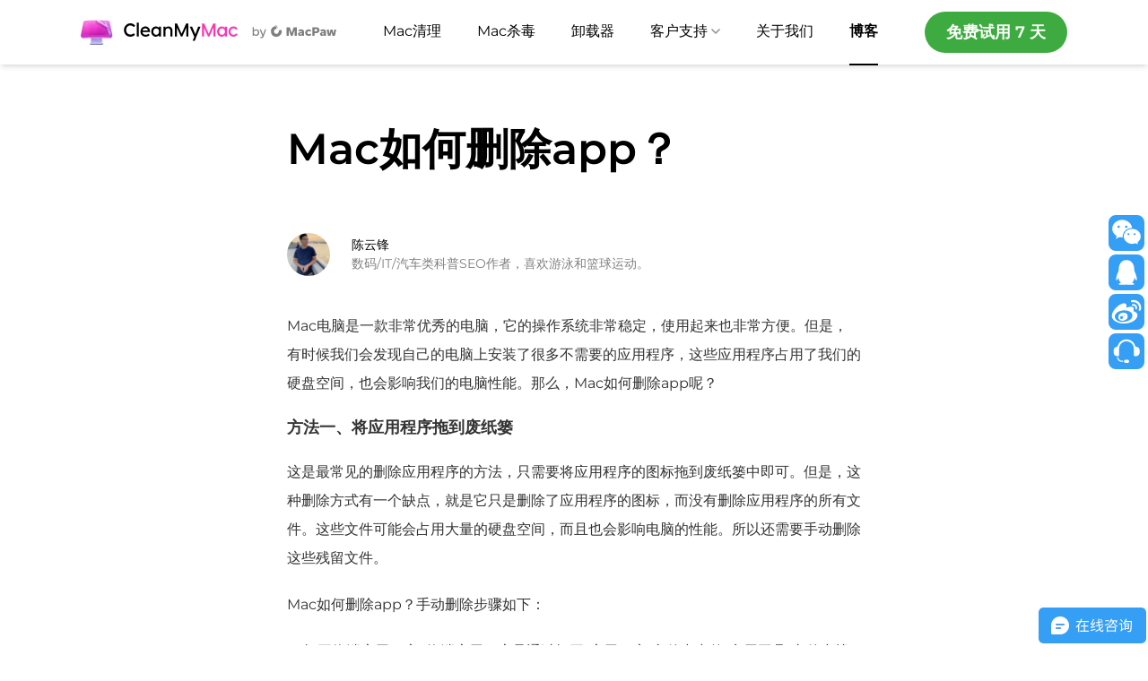

--- FILE ---
content_type: text/html; charset=UTF-8
request_url: https://www.cleanmymac.cn/blog/How-to-delete-app-for-Mac.html
body_size: 17162
content:
<!DOCTYPE html>
<html lang="zh" class="h-full" >
    <head>
        <meta http-equiv="Content-Type" content="text/html; charset=UTF-8" />
        <title>mac如何删除app</title>
                    <meta name="description" content="Mac电脑是一款非常优秀的电脑，它的操作系统非常稳定，使用起来也非常方便。但是，有时候我们会发现自己的电脑上安装了很多不需要的应用程序，这些应用程序占用了我们的硬盘空间，也会影响我们的电脑性能。那么，mac如何删除app呢？" />
        
        <meta name="keywords" content="mac如何删除app" />
        <meta property="og:site_name" content="CleanMyMac" />
        <meta property="og:type" content="website" />
        <meta property="og:title" content="mac如何删除app" />
                    <meta property="og:description" content="Mac电脑是一款非常优秀的电脑，它的操作系统非常稳定，使用起来也非常方便。但是，有时候我们会发现自己的电脑上安装了很多不需要的应用程序，这些应用程序占用了我们的硬盘空间，也会影响我们的电脑性能。那么，mac如何删除app呢？" />
        
        <meta property="og:image" content="blog_articles/May2023/OWBnMuqbNtndWe4ZWv37.jpg" />

        <meta content="width=device-width, initial-scale=1" name="viewport" />
        <meta name="csrf-token" content="8CYiIkOOGSAkUAlz8OfpaXhHTpgP2ACUOb8C1SHj" />
        <meta name="baidu-site-verification" content="code-RDChT7Y1nv" />
        <link
        rel="canonical"
        hreflang="zh"
        href="https://www.cleanmymac.cn/blog/How-to-delete-app-for-Mac.html"
    />
                <link rel="apple-touch-icon" sizes="180x180" href="https://cdn.cleanmymac.cn/images/favicons/apple-touch-icon.6e081894d61f07de2a60.png" />
        <link rel="icon" type="image/png" sizes="32x32" href="https://cdn.cleanmymac.cn/images/favicons/favicon-32x32.418d17d25d19cf0e6644.png" />
        <link rel="icon" type="image/png" sizes="16x16" href="https://cdn.cleanmymac.cn/images/favicons/favicon-16x16.cad8cd6f893cf5e31ffb.png" />
            <link href="https://cdn.cleanmymac.cn/css/blog.cd5d39f81e45c37e78fa.css" rel="stylesheet" type="text/css" />

        <script>
        var _hmt = _hmt || [];

        (function () {
            var hm = document.createElement('script');
            hm.src = 'https://hm.baidu.com/hm.js?1321dfe62e69fcb05dcbf13814b485a0';
            var s = document.getElementsByTagName('script')[0];
            s.parentNode.insertBefore(hm, s);
        })();
    </script>

    <script>
        window._agl = window._agl || [];
        (function () {
            _agl.push(['production', '_f7L2XwGXjyszb4d1e2oxPybgD']);
            (function () {
                var agl = document.createElement('script');
                agl.type = 'text/javascript';
                agl.async = true;
                agl.src = 'https://fxgate.baidu.com/angelia/fcagl.js?production=_f7L2XwGXjyszb4d1e2oxPybgD';
                var s = document.getElementsByTagName('script')[0];
                s.parentNode.insertBefore(agl, s);
            })();
        })();
    </script>

        <!-- Google Tag Manager -->
    <script>
        (function (w, d, s, l, i) {
            w[l] = w[l] || [];
            w[l].push({ 'gtm.start': new Date().getTime(), event: 'gtm.js' });
            var f = d.getElementsByTagName(s)[0],
                j = d.createElement(s),
                dl = l != 'dataLayer' ? '&l=' + l : '';
            j.async = true;
            j.src = 'https://www.googletagmanager.com/gtm.js?id=' + i + dl;
            f.parentNode.insertBefore(j, f);
        })(window, document, 'script', 'dataLayer', 'GTM-T33VV43');
    </script>
    <!-- End Google Tag Manager -->



        <link
            rel="preload"
            href="https://cdn.cleanmymac.cn/fonts/montserrat-latin-wght-normal.woff2"
            as="font"
            type="font/woff2"
            crossorigin
        />
    </head>
    <body
        class=" mb-12 flex min-h-full flex-col sm:mb-0"
    >
        <!-- Google Tag Manager (noscript) -->
    <noscript>
        <iframe
            src="https://www.googletagmanager.com/ns.html?id=GTM-T33VV43"
            height="0"
            width="0"
            style="display: none; visibility: hidden"
        ></iframe>
    </noscript>
    <!-- End Google Tag Manager (noscript) -->

                    <div class="relative z-50 w-full pt-[72px] lg:sticky lg:top-0 lg:pt-0">
    
    <header
        class="shadow-md lg:top-0 lg:pr-5 fixed top-0 z-30 w-full bg-white lg:relative lg:sticky"
        data-header
    >
        <div
            class="mx-auto flex h-18 w-full max-w-screen-lg items-center justify-between py-3 pl-5 pr-3 lg:py-0 lg:pl-5 lg:pr-0"
        >
            <div class="flex w-full items-center justify-between lg:w-auto">
                <div class="flex items-center space-x-4">
                    <a
                        class="flex items-center space-x-3"
                        href="https://www.cleanmymac.cn/"
                        data-analytics
                        data-analytics-type="automaticHandler"
                        data-analytics-action="Click CleanMyMac"
                        data-analytics-label="Header"
                    >
                        <picture
     class="w-8 xs:w-auto"     >
    
    <source srcset="https://cdn.cleanmymac.cn/images/cmm5.dccfc529ae8ba38d9475.webp 1x, https://cdn.cleanmymac.cn/images/cmm5@2x.1bfac048b41a97bf247a.webp 2x" type="image/webp" />
    <source srcset="https://cdn.cleanmymac.cn/images/cmm5.d0a7e1a09d4b4e4bcd68.png 1x, https://cdn.cleanmymac.cn/images/cmm5@2x.af8eaacaabe23753560c.png 2x" type="image/png" />
    <img
        class=""
        src="https://cdn.cleanmymac.cn/images/cmm5.d0a7e1a09d4b4e4bcd68.png"
        srcset="https://cdn.cleanmymac.cn/images/cmm5@2x.af8eaacaabe23753560c.png 2x"
        alt="CleanMyMac logo"
         width="36"          height="28"     />
</picture>
                        <svg
        class="mr-1 max-w-27 xs:max-w-full"
        width="127"
        height="21"
        viewBox="0 0 127 21"
        fill="none"
        xmlns="http://www.w3.org/2000/svg"
    >
        <path
            d="M4.029 4.836a4.6 4.6 0 0 1 1.498-1.043 4.6 4.6 0 0 1 1.854-.375q.624 0 1.244.203c.411.135.82.336 1.218.599s.8.595 1.194.989l.056.056 1.583-1.65-.038-.052a5.5 5.5 0 0 0-1.348-1.307 6.8 6.8 0 0 0-1.835-.896 6.8 6.8 0 0 0-2.074-.323c-.994 0-1.935.19-2.792.562a7 7 0 0 0-2.271 1.584 7.5 7.5 0 0 0-1.53 2.364A7.6 7.6 0 0 0 .236 8.45c0 1.091.172 2.105.51 3.015a7.1 7.1 0 0 0 1.448 2.385 6.4 6.4 0 0 0 2.211 1.554c.844.36 1.783.543 2.793.543a8.2 8.2 0 0 0 2.03-.26 7.8 7.8 0 0 0 1.832-.72c.548-.304.989-.65 1.31-1.027l.036-.042-1.193-1.947-.07.07a5.6 5.6 0 0 1-1.035.813 4.95 4.95 0 0 1-2.536.71c-.73 0-1.402-.12-2-.355a4.4 4.4 0 0 1-1.55-1.021 4.6 4.6 0 0 1-1.001-1.613c-.236-.626-.356-1.334-.356-2.105 0-.728.124-1.408.365-2.022a4.9 4.9 0 0 1 1.004-1.591zm12.766-4.5h-2.278V15.74h2.278zM27.78 6.049a5 5 0 0 0-1.601-1.12 4.85 4.85 0 0 0-1.99-.41c-.803 0-1.558.145-2.243.429a5.15 5.15 0 0 0-1.779 1.213 5.7 5.7 0 0 0-1.159 1.848c-.278.707-.417 1.498-.417 2.356 0 1.081.25 2.05.744 2.883a5.35 5.35 0 0 0 2.049 1.976c.867.479 1.873.72 2.995.72.514 0 1.045-.073 1.576-.218a7.6 7.6 0 0 0 1.52-.593c.477-.25.89-.545 1.224-.879l.046-.046-1.158-1.628-.066.056c-.527.46-1.024.78-1.472.954a4 4 0 0 1-1.465.263c-.74 0-1.4-.15-1.962-.445a3.17 3.17 0 0 1-1.308-1.257 3.6 3.6 0 0 1-.425-1.315h8.264l.023-.983a5.7 5.7 0 0 0-.346-2.12 4.9 4.9 0 0 0-1.046-1.684zm-6.549 2.2c.253-.526.63-.93 1.122-1.202.495-.274 1.113-.413 1.837-.413a2.74 2.74 0 0 1 2.225 1.122c.25.344.4.74.438 1.17v.066h-5.877a3.6 3.6 0 0 1 .255-.744m18.028-2.014a4.2 4.2 0 0 0-.686-.74 4 4 0 0 0-1.25-.704 4.7 4.7 0 0 0-1.571-.251 4.8 4.8 0 0 0-2.607.733 5.2 5.2 0 0 0-1.84 2.018c-.45.852-.68 1.839-.68 2.932s.224 2.063.668 2.92c.444.86 1.044 1.547 1.788 2.047a4.37 4.37 0 0 0 2.485.755c.53 0 1.041-.085 1.52-.251a5.4 5.4 0 0 0 1.317-.668 4.3 4.3 0 0 0 .856-.786v1.5h2.3V4.766h-2.3zm.083 3.988c0 .7-.14 1.327-.413 1.871a3.2 3.2 0 0 1-1.138 1.277c-.479.307-1.04.461-1.668.461s-1.165-.156-1.638-.461a3.25 3.25 0 0 1-1.128-1.279c-.274-.542-.413-1.172-.413-1.87 0-.7.139-1.304.413-1.841a3.24 3.24 0 0 1 1.128-1.27c.473-.306 1.023-.46 1.638-.46.614 0 1.19.156 1.668.46.48.308.863.735 1.138 1.268.274.537.413 1.155.413 1.84zm40.711 2.406q-.11.327-.224.653a5 5 0 0 0-.209-.514l-3.38-7.954-.02-.048h-2.644l5.054 11.417-1.858 4.295h2.46l1.852-4.788 4.451-10.818.045-.108h-2.684l-2.843 7.861zM52.105 5.089q-1.03-.54-2.327-.539-.98.001-1.849.38a3.8 3.8 0 0 0-1.428 1.059v-1.22h-2.277V15.74H46.5V9.587q0-1.477.749-2.268.75-.789 2.028-.79 1.277 0 2.018.79.739.791.74 2.268v6.154h2.257V9.247q0-1.499-.58-2.557a3.83 3.83 0 0 0-1.608-1.6zm19.864-3.843v14.493h-2.28V5.79l-4.396 9.95h-1.638L59.24 5.79v9.95h-2.281V1.246h2.466l5.06 11.382 5.038-11.382z"
            fill="#000"
        />
        <path
            d="M112.674 6.234a4.2 4.2 0 0 0-.686-.74 4 4 0 0 0-1.249-.704 4.7 4.7 0 0 0-1.572-.251c-.958 0-1.835.247-2.607.733a5.2 5.2 0 0 0-1.841 2.018c-.45.852-.679 1.839-.679 2.932s.224 2.063.668 2.92c.444.86 1.044 1.547 1.788 2.047a4.37 4.37 0 0 0 2.485.755c.53 0 1.041-.085 1.52-.251a5.4 5.4 0 0 0 1.317-.668q.499-.352.856-.786v1.5h2.3V4.766h-2.3zm.083 3.988c0 .7-.139 1.327-.413 1.871a3.2 3.2 0 0 1-1.138 1.277c-.479.307-1.041.461-1.668.461-.628 0-1.165-.156-1.638-.461a3.25 3.25 0 0 1-1.128-1.279c-.274-.542-.413-1.172-.413-1.87 0-.7.139-1.304.413-1.841a3.24 3.24 0 0 1 1.128-1.27c.473-.306 1.023-.46 1.638-.46.614 0 1.189.156 1.668.46.481.308.863.735 1.138 1.268.274.537.413 1.155.413 1.84zM125.4 12.18l-.059.075q-.428.527-.914.895a3.8 3.8 0 0 1-.998.544 3.2 3.2 0 0 1-1.057.182 3.1 3.1 0 0 1-1.689-.483 3.65 3.65 0 0 1-1.231-1.302c-.307-.542-.463-1.162-.463-1.846 0-.683.149-1.31.444-1.86a3.4 3.4 0 0 1 1.199-1.3 3.2 3.2 0 0 1 1.721-.47c.346 0 .711.075 1.083.222a4.5 4.5 0 0 1 1.074.608q.505.384.829.848l.059.085 1.24-1.522.035-.043-.029-.046c-.419-.682-1.035-1.23-1.835-1.626-.797-.396-1.693-.595-2.661-.595-.967 0-1.931.253-2.73.753a5.4 5.4 0 0 0-1.903 2.05c-.463.859-.699 1.834-.699 2.9s.236 2.041.699 2.9a5.4 5.4 0 0 0 1.903 2.048c.799.5 1.716.755 2.73.755.887 0 1.754-.203 2.578-.607.825-.403 1.47-.923 1.916-1.55l.035-.049-1.273-1.562zM102.201 1.246v14.493h-2.28V5.79l-4.396 9.95h-1.637L89.47 5.79v9.95h-2.28V1.246h2.465l5.06 11.382 5.039-11.382z"
            fill="#FB35B5"
        />
    </svg>



















                    </a>
                    <svg
        class="max-w-20 xs:max-w-full"
        width="94"
        height="15"
        viewBox="0 0 94 15"
        fill="none"
        xmlns="http://www.w3.org/2000/svg"
    >
        <g opacity=".5" fill="#000">
            <path
                d="M27.717 1.893c-.306.172-.413.446-.262.701.152.256.435.296.736.127s.49-.541.362-.762c-.128-.222-.523-.252-.836-.066M27.67 3.23c-.262.15-.351.381-.228.601s.374.254.636.107c.261-.148.418-.463.312-.654-.105-.19-.457-.205-.72-.054m-.112-1.617c-.307.173-.591.135-.736-.127-.145-.261-.04-.525.261-.703.302-.177.71-.156.838.068s-.056.585-.363.762M26.38.99c-.263.15-.51.111-.636-.106-.128-.217-.033-.452.229-.603.261-.15.612-.134.719.056.107.191-.05.503-.313.653"
            />
            <path
                d="M27.153 13.097A6.053 6.053 0 0 1 24.84 1.451a1.673 1.673 0 0 1 1.835 2.717 2 2 0 0 1-.553.373c-.127.066-.267.127-.39.201a2.706 2.706 0 1 0 4.067 2.85q.042-.272.056-.547.006-.277.09-.541a1.674 1.674 0 0 1 3.257.541 6.056 6.056 0 0 1-6.048 6.052M46.6 2.485a.25.25 0 0 0-.24.174l-2.056 6.178h-.029l-2.055-6.18a.25.25 0 0 0-.24-.173h-3.178a.254.254 0 0 0-.254.254v8.91a.254.254 0 0 0 .254.254h1.935a.254.254 0 0 0 .254-.254V5.986a.127.127 0 0 1 .133-.128.13.13 0 0 1 .127.09l1.932 5.787a.255.255 0 0 0 .242.174h1.73a.25.25 0 0 0 .241-.174l1.932-5.786a.14.14 0 0 1 .127-.09.127.127 0 0 1 .128.127v5.663a.254.254 0 0 0 .254.255h1.932a.254.254 0 0 0 .254-.255V2.74a.254.254 0 0 0-.254-.254zm15.117 5.999c0 1.053.68 1.7 1.437 1.7a1.74 1.74 0 0 0 1.32-.588.254.254 0 0 1 .34-.033l1.195.89a.26.26 0 0 1 .092.279.3.3 0 0 1-.05.09c-.708.825-1.692 1.271-2.965 1.271h-.121c-2.026 0-3.667-1.508-3.667-3.508V8.28c0-2 1.64-3.508 3.667-3.508h.12c1.272 0 2.258.45 2.966 1.271a.25.25 0 0 1 .027.292.3.3 0 0 1-.069.077l-1.195.89a.254.254 0 0 1-.34-.032 1.74 1.74 0 0 0-1.32-.589c-.762 0-1.437.646-1.437 1.7zm5.62-5.784a.254.254 0 0 1 .255-.254h4.118c2.093 0 3.525 1.229 3.525 3.188v.136c0 1.97-1.399 3.228-3.525 3.228h-1.941v2.65a.254.254 0 0 1-.254.254h-1.923a.254.254 0 0 1-.255-.254zm3.98 4.288c.838 0 1.477-.508 1.477-1.257v-.043c0-.715-.611-1.221-1.422-1.221h-1.603v2.521zM51.28 10.001c0 1.183.977 2.1 2.352 2.1 1.073 0 1.637-.456 2.131-.843q.035.233.102.458a.254.254 0 0 0 .244.183h1.68a.254.254 0 0 0 .253-.254v-3.95c0-1.79-1.183-2.953-3.05-2.953h-.188a6.4 6.4 0 0 0-2.991.725.253.253 0 0 0-.097.36l.75 1.205a.254.254 0 0 0 .32.097c.727-.332 1.306-.45 1.83-.45.686 0 1.089.414 1.089 1.115h-.484c-2.72 0-3.94.653-3.94 2.207m2.063-.091c0-.595.96-.784 2.13-.784h.23v.762a2.03 2.03 0 0 1-1.483.636c-.453-.005-.882-.202-.882-.614zm22.446.091c0 1.182.976 2.1 2.351 2.1 1.073 0 1.638-.456 2.132-.843q.034.233.102.458a.254.254 0 0 0 .244.183h1.679a.254.254 0 0 0 .254-.254v-3.95c0-1.79-1.183-2.953-3.05-2.953h-.191a6.4 6.4 0 0 0-2.987.725.254.254 0 0 0-.097.36l.75 1.205a.254.254 0 0 0 .32.097c.728-.332 1.306-.45 1.83-.45.686 0 1.089.414 1.089 1.114h-.484c-2.717 0-3.942.654-3.942 2.208m2.063-.091c0-.595.96-.784 2.13-.784h.23v.762a2.02 2.02 0 0 1-1.483.636c-.449-.005-.88-.202-.88-.614zm8.587-.668 1.034-4.167a.254.254 0 0 1 .247-.193h1.736a.254.254 0 0 1 .247.193l1.04 4.168a.13.13 0 0 0 .128.097.13.13 0 0 0 .127-.11l.55-4.127a.254.254 0 0 1 .255-.22h1.808a.255.255 0 0 1 .255.307l-1.399 6.514a.254.254 0 0 1-.254.202h-2.258a.254.254 0 0 1-.245-.184l-1.095-3.814h-.054l-1.095 3.814a.254.254 0 0 1-.244.184h-2.264a.254.254 0 0 1-.254-.202l-1.388-6.516a.254.254 0 0 1 .254-.307h1.814a.255.255 0 0 1 .254.221l.55 4.127a.13.13 0 0 0 .127.11.135.135 0 0 0 .124-.097M4.57 12.03q-.776 0-1.442-.299a3 3 0 0 1-1.115-.856q-.027.23-.095.544-.054.299-.122.503H.735V2.13H2.08v3.685q.45-.517 1.088-.789.653-.285 1.4-.285h.069q.951 0 1.727.448.774.45 1.21 1.238.435.789.435 1.768v.38q0 .98-.435 1.768-.436.79-1.21 1.238-.776.448-1.727.448zm-.19-1.223q.652 0 1.155-.286.518-.285.789-.802.272-.518.272-1.17v-.326q0-.666-.272-1.17a1.9 1.9 0 0 0-.789-.802q-.502-.3-1.156-.3h-.081q-.652 0-1.156.3-.504.285-.789.802-.272.504-.272 1.17v.326q0 .652.272 1.17.285.516.789.802.502.285 1.156.286zm6.084 3.78q-.341 0-.667-.054a2 2 0 0 1-.571-.19v-1.157a2.3 2.3 0 0 0 .49.15q.245.054.462.054.476 0 .802-.272.34-.27.612-.802L8.532 4.85h1.47l2.27 5.685h.095L14.34 4.85h1.387l-2.638 7.398q-.394 1.074-1.006 1.7-.6.639-1.619.639"
            />
        </g>
    </svg>




















                </div>
                <button
                    class="flex h-10 w-10 flex-col items-center justify-center p-3 lg:hidden"
                    type="button"
                    data-header-trigger
                >
                    <span class="block h-0.5 w-4 rounded-sm bg-black transition-all duration-300 ease-out"></span>
                    <span
                        class="my-[3px] block h-0.5 w-4 rounded-sm bg-black transition-all duration-200 ease-out"
                    ></span>
                    <span class="block h-0.5 w-4 rounded-sm bg-black transition-all duration-300 ease-out"></span>
                </button>
            </div>

            <nav>
                <ul class="header-links -mx-2 hidden lg:flex">
                    <li class=" relative px-5">
                        <a
                            class="flex items-center space-x-1 border-b-2 border-transparent py-6 transition-all duration-200 ease-in-out hover:border-current hover:font-medium"
                            href="https://www.cleanmymac.cn/mac-cleanup"
                            data-analytics
                            data-analytics-action="Click CleanUp"
                            data-analytics-type="automaticHandler"
                            data-analytics-label="Header"
                        >
                            <span>Mac清理</span>
                        </a>
                    </li>
                    <li class=" relative px-5">
                        <a
                            class="flex items-center space-x-1 border-b-2 border-transparent py-6 transition-all duration-200 ease-in-out hover:border-current hover:font-medium"
                            href="https://www.cleanmymac.cn/protection"
                            data-analytics
                            data-analytics-action="Click Protection"
                            data-analytics-type="automaticHandler"
                            data-analytics-label="Header"
                        >
                            <span>Mac杀毒</span>
                        </a>
                    </li>
                    <li class=" relative px-5">
                        <a
                            class="flex items-center space-x-1 border-b-2 border-transparent py-6 transition-all duration-200 ease-in-out hover:border-current hover:font-medium"
                            href="https://www.cleanmymac.cn/uninstaller-utility"
                            data-analytics
                            data-analytics-action="Click Uninstaller Utility"
                            data-analytics-type="automaticHandler"
                            data-analytics-label="Header"
                        >
                            <span>卸载器</span>
                        </a>
                    </li>
                    <li class=" px-5">
                        <a
                            data-submenu-dropdown-type="support"
                            class="flex items-center space-x-1 border-b-2 border-transparent py-6 transition-all duration-200 ease-in-out hover:border-current hover:font-medium"
                            href="https://www.cleanmymac.cn/support"
                            data-analytics
                            data-analytics-action="Click Customer Support"
                            data-analytics-type="automaticHandler"
                            data-analytics-label="Header"
                        >
                            <span>客户支持</span>
                            <svg
                                width="10"
                                height="6"
                                viewBox="0 0 10 6"
                                fill="none"
                                xmlns="http://www.w3.org/2000/svg"
                            >
                                <path
                                    d="M1 1L5 5L9 1"
                                    stroke="#979797"
                                    stroke-width="1.5"
                                    stroke-linecap="round"
                                    stroke-linejoin="round"
                                />
                            </svg>
                        </a>
                    </li>
                    <li class=" px-5">
                        <a
                            class="flex items-center space-x-1 border-b-2 border-transparent py-6 transition-all duration-200 ease-in-out hover:border-current hover:font-medium"
                            href="https://www.cleanmymac.cn/about"
                            data-analytics
                            data-analytics-action="Click About Us"
                            data-analytics-type="automaticHandler"
                            data-analytics-label="Header"
                        >
                            <span>关于我们</span>
                        </a>
                    </li>
                    <li class="-active px-5">
                        <a
                            class="block border-b-2 border-transparent py-6 transition-all duration-200 ease-in-out hover:border-current hover:font-medium"
                            href="https://www.cleanmymac.cn/blog"
                        >
                            博客
                        </a>
                    </li>
                </ul>
            </nav>

                            <a
    class="cta hidden px-6 py-3 lg:inline-flex text-lg leading-tight"
    href="https://my.macpaw.com/trial/cleanmymac"
    target="_blank"
    data-agl-cvt="6"
    data-analytics
    data-analytics-type="getTrial"
    data-analytics-label="Header"
>
    免费试用 7 天
</a>
                    </div>
        <div class="z-50 hidden flex-col justify-between" data-header-mobile-menu>
    <nav class="flex-grow overflow-auto pt-3">
        <ul data-accordion="mobileMenu">
                            <li>
                    <div
                        class=" flex h-14 w-full items-center justify-between px-5"
                    >
                        <a
                            class="flex h-full flex-grow items-center hover:font-medium"
                            href="https://www.cleanmymac.cn/mac-cleanup"
                            data-analytics
                            data-analytics-action="Click CleanUp"
                            data-analytics-type="automaticHandler"
                            data-analytics-label="Header"
                            data-accordion-title
                        >
                            Mac清理
                        </a>

                                            </div>

                                    </li>
                            <li>
                    <div
                        class=" flex h-14 w-full items-center justify-between px-5"
                    >
                        <a
                            class="flex h-full flex-grow items-center hover:font-medium"
                            href="https://www.cleanmymac.cn/protection"
                            data-analytics
                            data-analytics-action="Click Protection"
                            data-analytics-type="automaticHandler"
                            data-analytics-label="Header"
                            data-accordion-title
                        >
                            Mac杀毒
                        </a>

                                            </div>

                                    </li>
                            <li>
                    <div
                        class=" flex h-14 w-full items-center justify-between px-5"
                    >
                        <a
                            class="flex h-full flex-grow items-center hover:font-medium"
                            href="https://www.cleanmymac.cn/uninstaller-utility"
                            data-analytics
                            data-analytics-action="Click Uninstaller Utility"
                            data-analytics-type="automaticHandler"
                            data-analytics-label="Header"
                            data-accordion-title
                        >
                            卸载器
                        </a>

                                            </div>

                                    </li>
                            <li>
                    <div
                        class=" flex h-14 w-full items-center justify-between px-5"
                    >
                        <a
                            class="flex h-full flex-grow items-center hover:font-medium"
                            href="https://www.cleanmymac.cn/support"
                            data-analytics
                            data-analytics-action="Click Customer Support"
                            data-analytics-type="automaticHandler"
                            data-analytics-label="Header"
                            data-accordion-title
                        >
                            客户支持
                        </a>

                                                    <button
                                type="button"
                                class="flex h-full flex-grow items-center justify-end"
                                aria-expanded="false"
                                aria-controls="supportSubMenu"
                                aria-label="Toggle submenu for support pages"
                            >
                                <svg
        class="transition-transform duration-200 ease-in-out"
        width="10"
        height="10"
        viewBox="0 0 16 10"
        fill="none"
        xmlns="http://www.w3.org/2000/svg"
        data-details-marker
    >
        <path
            fill-rule="evenodd"
            clip-rule="evenodd"
            d="M15.7091 1.70526C16.0985 1.31365 16.0967 0.680483 15.7051 0.291048C15.3135 -0.0983866 14.6804 -0.0966227 14.2909 0.294988L7.9827 6.63846L1.71101 0.296941C1.32265 -0.0957393 0.689499 -0.0992448 0.296819 0.289111C-0.0958614 0.677468 -0.0993669 1.31062 0.288989 1.7033L7.26973 8.76178C7.66038 9.15677 8.29809 9.15765 8.68982 8.76373L15.7091 1.70526Z"
            fill="#7D7D7D"
        />
    </svg>






                            </button>
                                            </div>

                                            <ul
                            class="px-6"
                            id="supportSubMenu"
                            role="navigation"
                            aria-label="support pages"
                            hidden
                        >
                                                            <li>
                                    <a
                                        href="https://www.cleanmymac.cn/support/faq"
                                        class="block py-4 hover:font-medium"
                                        data-analytics
                                        data-analytics-type="automaticHandler"
                                        data-analytics-action="Click FAQ"
                                        data-analytics-label="Header"
                                                                            >
                                        <div class="flex items-center">
                                            <svg
        class="mr-2 flex h-auto w-6 flex-shrink-0 items-center"
        fill="none"
        height="73"
        viewBox="0 0 72 73"
        width="72"
        xmlns="http://www.w3.org/2000/svg"
        xmlns:xlink="http://www.w3.org/1999/xlink"
    >
        <clipPath id="a">
            <path d="m0 .761719h72v72h-72z" />
        </clipPath>
        <g clip-path="url(#a)">
            <path
                clip-rule="evenodd"
                d="m.762715 18.2599c-.762715 2.6772-.762715 5.9528-.762715 12.5042 0 6.5513 0 9.8269.762715 12.5042 1.756625 6.1659 6.360435 11.0804 12.328185 13.26v11.5419c0 1.3371 1.4992 2.1261 2.6013 1.3692l17.035-11.7006h12.2981c6.5513 0 9.827 0 12.5042-.7627 6.6332-1.8898 11.818-7.0746 13.7078-13.7078.7627-2.6773.7627-5.9529.7627-12.5042 0-6.5514 0-9.827-.7627-12.5042-1.8898-6.6333-7.0746-11.81808-13.7078-13.70782-2.6772-.76271-5.9529-.76271-12.5042-.76271h-18.0506c-6.5513 0-9.827 0-12.5042.76271-6.63324 1.88974-11.81805 7.07452-13.707785 13.70782z"
                fill="#ffbff6"
                fill-rule="evenodd"
            />
            <g stroke="#7b004c" stroke-linecap="round" stroke-width="4.98287">
                <path d="m52.3636 24.0204h-32.7272" />
                <path d="m49.0909 37.5078h-26.1818" />
            </g>
        </g>
    </svg>










                                            <p class="m-0 text-3.5">常问问题</p>
                                        </div>
                                    </a>
                                </li>
                                                            <li>
                                    <a
                                        href="https://www.cleanmymac.cn/support/contact?qt=qt_feature_request"
                                        class="block py-4 hover:font-medium"
                                        data-analytics
                                        data-analytics-type="automaticHandler"
                                        data-analytics-action="Click Suggest Feature"
                                        data-analytics-label="Header"
                                                                            >
                                        <div class="flex items-center">
                                            <svg
        class="mr-2 flex h-auto w-6 flex-shrink-0 items-center"
        fill="none"
        height="73"
        viewBox="0 0 72 73"
        width="72"
        xmlns="http://www.w3.org/2000/svg"
        xmlns:xlink="http://www.w3.org/1999/xlink"
    >
        <clipPath id="a">
            <path d="m0 .761719h72v72h-72z" />
        </clipPath>
        <g clip-path="url(#a)">
            <circle cx="36" cy="36.7617" fill="#d4adff" r="36" />
            <path
                clip-rule="evenodd"
                d="m38.7 22.3617c0-1.4911-1.2088-2.7-2.7-2.7-1.4911 0-2.7 1.2089-2.7 2.7v11.7h-11.7c-1.4911 0-2.7 1.2089-2.7 2.7 0 1.4912 1.2089 2.7 2.7 2.7h11.7v11.7c0 1.4912 1.2089 2.7 2.7 2.7 1.4912 0 2.7-1.2088 2.7-2.7v-11.7h11.7c1.4912 0 2.7-1.2088 2.7-2.7 0-1.4911-1.2088-2.7-2.7-2.7h-11.7z"
                fill="#4b0b76"
                fill-rule="evenodd"
            />
        </g>
    </svg>













                                            <p class="m-0 text-3.5">功能建议</p>
                                        </div>
                                    </a>
                                </li>
                                                            <li>
                                    <a
                                        href="https://macpaw.com/zh/support/license-retrieval"
                                        class="block py-4 hover:font-medium"
                                        data-analytics
                                        data-analytics-type="automaticHandler"
                                        data-analytics-action="Click License Retrieval"
                                        data-analytics-label="Header"
                                         target="_blank" rel="noreferrer"                                     >
                                        <div class="flex items-center">
                                            <svg
        class="mr-2 flex h-auto w-6 flex-shrink-0 items-center"
        fill="none"
        height="73"
        viewBox="0 0 72 73"
        width="72"
        xmlns="http://www.w3.org/2000/svg"
        xmlns:xlink="http://www.w3.org/1999/xlink"
    >
        <clipPath id="a">
            <path d="m0 .761719h72v72h-72z" />
        </clipPath>
        <g clip-path="url(#a)">
            <path
                d="m16.8901 64.2791c-2.8484 0-4.9624-.6902-6.3421-2.0705-1.37971-1.3803-2.06956-3.4953-2.06956-6.345v-6.7792c0-.6011-.2114-1.1243-.63421-1.5695l-4.80668-4.8423c-2.00278-2.0037-3.0152969-3.974-3.03755-5.9109 0-1.9369 1.01252-3.9183 3.03755-5.9443l4.80668-4.8088c.42281-.4453.63421-.9685.63421-1.5696v-6.7791c0-2.8943.67872-5.0204 2.03616-6.3784 1.3797-1.38037 3.5049-2.07053 6.3755-2.07053h6.8095c.6008 0 1.1126-.20037 1.5354-.6011l4.8067-4.80886c2.0473-2.02596 4.0278-3.038932 5.9416-3.038932 1.936-.022263 3.9166.990712 5.9416 3.038932l4.84 4.80886c.4006.40073.9124.6011 1.5355.6011h6.8095c2.8706 0 4.9847.70129 6.3421 2.10383 1.3797 1.3804 2.0696 3.4954 2.0696 6.3451v6.7791c0 .6011.2114 1.1243.6342 1.5696l4.7733 4.8088c2.0473 2.026 3.0709 4.0074 3.0709 5.9443s-1.0236 3.9072-3.0709 5.9109l-4.7733 4.8423c-.4228.4452-.6342.9684-.6342 1.5695v6.7792c0 2.8719-.6899 4.9869-2.0696 6.345-1.3797 1.3803-3.4937 2.0705-6.3421 2.0705h-6.8095c-.6231 0-1.1349.2115-1.5355.6345l-4.84 4.7754c-2.0028 2.0483-3.9722 3.0724-5.9082 3.0724-1.936.0222-3.9277-1.0019-5.975-3.0724l-4.8067-4.7754c-.4228-.423-.9346-.6345-1.5354-.6345z"
                fill="#aadfff"
                opacity=".72"
            />
            <path
                d="m24.5461 36.7617 9.8185 11.4548 14.7261-21.2732"
                stroke="#07245f"
                stroke-linecap="round"
                stroke-linejoin="round"
                stroke-width="4.90909"
            />
        </g>
    </svg>











                                            <p class="m-0 text-3.5">许可证管理</p>
                                        </div>
                                    </a>
                                </li>
                                                            <li>
                                    <a
                                        href="https://www.cleanmymac.cn/support/contact"
                                        class="block py-4 hover:font-medium"
                                        data-analytics
                                        data-analytics-type="automaticHandler"
                                        data-analytics-action="Click Contact Us"
                                        data-analytics-label="Header"
                                                                            >
                                        <div class="flex items-center">
                                            <svg
        class="mr-2 flex h-auto w-6 flex-shrink-0 items-center"
        fill="none"
        height="73"
        viewBox="0 0 72 73"
        width="72"
        xmlns="http://www.w3.org/2000/svg"
        xmlns:xlink="http://www.w3.org/1999/xlink"
    >
        <mask id="a" height="49" maskUnits="userSpaceOnUse" width="66" x="3" y="12">
            <rect fill="#ffcd89" height="48" rx="12" width="66" x="3" y="12.7617" />
        </mask>
        <g mask="url(#a)">
            <rect fill="#ffcd89" height="48" rx="12" width="66" x="3" y="12.7617" />
            <path
                d="m12 21.7617 20.049 17.5429c2.2621 1.9794 5.6399 1.9794 7.902 0l20.049-17.5429"
                stroke="#8b2700"
                stroke-linecap="round"
                stroke-linejoin="round"
                stroke-width="4.5"
            />
        </g>
    </svg>












                                            <p class="m-0 text-3.5">联系我们</p>
                                        </div>
                                    </a>
                                </li>
                                                    </ul>
                                    </li>
                            <li>
                    <div
                        class=" flex h-14 w-full items-center justify-between px-5"
                    >
                        <a
                            class="flex h-full flex-grow items-center hover:font-medium"
                            href="https://www.cleanmymac.cn/about"
                            data-analytics
                            data-analytics-action="Click About Us"
                            data-analytics-type="automaticHandler"
                            data-analytics-label="Header"
                            data-accordion-title
                        >
                            关于我们
                        </a>

                                            </div>

                                    </li>
                            <li>
                    <div
                        class="bg-gray-100 flex h-14 w-full items-center justify-between px-5"
                    >
                        <a
                            class="flex h-full flex-grow items-center hover:font-medium"
                            href="https://www.cleanmymac.cn/blog"
                            data-analytics
                            data-analytics-action=""
                            data-analytics-type="automaticHandler"
                            data-analytics-label=""
                            data-accordion-title
                        >
                            博客
                        </a>

                                            </div>

                                    </li>
                    </ul>
    </nav>
    <div class="flex flex-shrink-0 flex-col items-center border-t border-gray-300 py-8">
        <a
    class="cta mx-auto mb-9 w-60 py-2.5"
    href="https://my.macpaw.com/trial/cleanmymac"
    target="_blank"
    data-agl-cvt="6"
    data-analytics
    data-analytics-type="getTrial"
    data-analytics-label="Header"
>
    免费试用 7 天
</a>
        <svg width="142" height="14" fill="none" xmlns="http://www.w3.org/2000/svg">
        <g opacity=".5" fill="#000">
            <path
                d="M78.654 1.894c-.292.164-.393.425-.25.668.145.244.415.282.702.121.287-.16.468-.516.345-.726-.122-.211-.499-.24-.797-.063ZM78.61 3.168c-.25.143-.335.363-.218.573.118.21.356.242.606.102s.398-.441.298-.623c-.1-.182-.436-.196-.686-.052ZM78.5 1.628c-.291.165-.562.129-.7-.12-.138-.25-.038-.501.249-.67.287-.17.676-.15.798.064.123.213-.053.557-.346.726ZM77.378 1.033c-.25.145-.485.107-.606-.1-.12-.207-.031-.431.218-.574.25-.143.584-.129.686.053.102.182-.047.478-.298.621Z"
            />
            <path
                d="M78.116 12.57A5.767 5.767 0 0 1 75.91 1.473a1.594 1.594 0 0 1 1.75 2.588 1.871 1.871 0 0 1-.527.356c-.121.063-.255.121-.372.192a2.579 2.579 0 1 0 3.876 2.715 5.11 5.11 0 0 0 .053-.52c.004-.176.032-.35.085-.517a1.595 1.595 0 0 1 3.104.516 5.77 5.77 0 0 1-5.763 5.767ZM96.645 2.458a.242.242 0 0 0-.228.166l-1.959 5.887h-.028l-1.958-5.888a.242.242 0 0 0-.23-.166h-3.027a.242.242 0 0 0-.242.242v8.49a.242.242 0 0 0 .242.243h1.843a.242.242 0 0 0 .242-.242V5.794a.12.12 0 0 1 .128-.121.128.128 0 0 1 .12.086l1.842 5.513a.242.242 0 0 0 .23.166h1.648a.242.242 0 0 0 .23-.166l1.841-5.513a.13.13 0 0 1 .122-.086.121.121 0 0 1 .12.12v5.398a.242.242 0 0 0 .243.242h1.84a.242.242 0 0 0 .243-.242V2.7a.242.242 0 0 0-.242-.243h-3.02ZM111.049 8.174c0 1.004.648 1.62 1.37 1.62a1.652 1.652 0 0 0 1.258-.56.244.244 0 0 1 .324-.032l1.138.848a.245.245 0 0 1 .097.168.234.234 0 0 1-.057.185c-.675.786-1.612 1.21-2.826 1.21h-.115c-1.93 0-3.494-1.437-3.494-3.342v-.29c0-1.906 1.564-3.344 3.494-3.344h.115c1.212 0 2.151.43 2.826 1.212a.225.225 0 0 1 .047.086c.01.032.013.065.009.098a.255.255 0 0 1-.03.093.245.245 0 0 1-.066.074l-1.138.848a.243.243 0 0 1-.324-.03 1.654 1.654 0 0 0-1.258-.561c-.727 0-1.37.615-1.37 1.619v.098ZM116.406 2.663a.244.244 0 0 1 .242-.242h3.925c1.995 0 3.358 1.17 3.358 3.037v.13c0 1.878-1.332 3.076-3.358 3.076h-1.85v2.525a.241.241 0 0 1-.242.242h-1.833a.243.243 0 0 1-.242-.242V2.663Zm3.792 4.086c.799 0 1.408-.484 1.408-1.198v-.04c0-.683-.583-1.165-1.355-1.165h-1.528V6.75h1.475ZM101.105 9.62c0 1.126.931 2 2.241 2 1.022 0 1.56-.434 2.031-.802.022.147.054.293.097.436a.243.243 0 0 0 .233.174h1.6a.241.241 0 0 0 .242-.242V7.422c0-1.706-1.128-2.814-2.907-2.814h-.179a6.073 6.073 0 0 0-2.85.692.25.25 0 0 0-.121.15.252.252 0 0 0 .029.192l.714 1.149a.245.245 0 0 0 .305.092c.694-.317 1.245-.43 1.744-.43.654 0 1.038.396 1.038 1.063h-.462c-2.592 0-3.755.623-3.755 2.104Zm1.966-.087c0-.567.915-.748 2.03-.748h.218v.727a1.948 1.948 0 0 1-1.412.606c-.432-.005-.841-.193-.841-.585h.005ZM124.459 9.62c0 1.126.93 2 2.241 2 1.022 0 1.56-.434 2.031-.802.022.147.054.293.097.436a.243.243 0 0 0 .232.174h1.6a.241.241 0 0 0 .242-.242V7.422c0-1.706-1.127-2.814-2.906-2.814h-.182a6.075 6.075 0 0 0-2.846.692.245.245 0 0 0-.127.25.24.24 0 0 0 .035.092l.714 1.148a.24.24 0 0 0 .305.093c.693-.317 1.244-.43 1.743-.43.654 0 1.038.396 1.038 1.063h-.461c-2.588 0-3.756.623-3.756 2.104Zm1.966-.087c0-.567.915-.748 2.03-.748h.218v.727a1.938 1.938 0 0 1-1.413.605c-.427-.004-.839-.192-.839-.584h.004ZM134.608 8.896l.986-3.97a.24.24 0 0 1 .235-.184h1.655a.243.243 0 0 1 .235.184l.991 3.971c.007.027.023.05.045.068a.121.121 0 0 0 .077.024.122.122 0 0 0 .121-.104l.524-3.933a.243.243 0 0 1 .242-.21h1.724a.242.242 0 0 1 .242.293l-1.332 6.207a.241.241 0 0 1-.242.192h-2.153a.242.242 0 0 1-.232-.175l-1.044-3.634h-.051l-1.044 3.634a.243.243 0 0 1-.233.176h-2.157a.245.245 0 0 1-.156-.053.245.245 0 0 1-.086-.14l-1.323-6.208a.248.248 0 0 1 .05-.206.247.247 0 0 1 .193-.088h1.728a.243.243 0 0 1 .242.211l.525 3.933c.004.029.018.056.041.075.022.019.05.03.08.029a.129.129 0 0 0 .117-.092Z"
            />
        </g>
        <g opacity=".5" fill="#000">
            <path
                d="M4.821 11.57C2.18 11.57.31 9.647.31 7.002V6.94c0-2.632 1.883-4.568 4.486-4.568 1.53 0 2.768.683 3.703 1.923L6.856 5.572c-.543-.784-1.112-1.164-1.908-1.164h-.013c-1.365 0-2.25 1.025-2.25 2.531v.076c0 1.468.885 2.505 2.212 2.505h.013c.821 0 1.504-.405 1.984-1.138L8.512 9.66c-.797 1.202-2.124 1.91-3.678 1.91H4.82ZM9.474 11.393v-6.58h1.744c.088.266.177.709.19.974.505-.607 1.276-.974 2.211-.974h.202V6.85a1.978 1.978 0 0 0-.568-.1c-1.05 0-1.58.48-1.58 1.189v3.454h-2.2ZM16.627 11.545c-1.34 0-2.288-.785-2.288-1.949v-.139c0-1.405 1.302-2.138 3.905-2.138h.455v-.114c0-.506-.34-.886-1.087-.886h-.063c-.632 0-1.365.228-2.085.62l-.821-1.493c.783-.481 1.92-.785 3.02-.785h.14c1.806 0 2.931.975 2.931 2.658v2.43c0 .581.101 1.075.227 1.644H18.94a3.603 3.603 0 0 1-.177-.747c-.43.494-1.163.899-2.136.899Zm.632-1.594c.505 0 1.074-.203 1.453-.595v-.873h-.48c-1.2 0-1.82.303-1.82.822v.05c0 .342.341.596.847.596ZM22.527 11.393V6.496h-.847V5.142c.24-.076.569-.14.847-.177v-.304c0-1.455.77-2.353 2.186-2.353.48 0 1.2.088 1.63.227V4.18a2.396 2.396 0 0 0-.985-.215c-.544 0-.784.228-.784.873v.102h1.82v1.556h-1.668v4.897h-2.2ZM30.292 11.494c-1.416 0-2.263-.81-2.263-2.29V6.458h-.859V5.016c.215-.064.556-.14.86-.178V3.295l2.173-.253v1.771H32.1v1.645h-1.921V8.8c0 .645.29.886.821.886.329 0 .86-.089 1.113-.14v1.633c-.506.215-1.29.316-1.82.316ZM36.318 11.545c-2.098 0-3.551-1.316-3.551-3.328v-.228c0-1.91 1.491-3.328 3.475-3.328h.152c1.87 0 3.26 1.291 3.26 2.987v1h-4.777v.012c.101.746.708 1.19 1.567 1.19h.114c.733 0 1.416-.317 1.82-.71l.986 1.405c-.632.557-1.82 1-2.819 1h-.227Zm-1.39-4.125h2.654c-.05-.709-.531-1.228-1.251-1.228h-.038c-.657 0-1.188.456-1.365 1.228ZM43.626 11.545c-1.794 0-3.109-1.38-3.109-3.29v-.304c0-1.91 1.315-3.29 3.11-3.29h.088c.77 0 1.453.253 1.971.709V2.282h2.2v9.111H46.14c-.076-.202-.139-.544-.177-.81-.556.608-1.34.962-2.25.962h-.088Zm.556-1.556h.127c.783 0 1.377-.76 1.377-1.81v-.152c0-1.05-.581-1.81-1.377-1.81h-.127c-.783 0-1.377.76-1.377 1.81v.152c0 1.05.594 1.81 1.377 1.81ZM56.729 11.545c-.898 0-1.694-.342-2.237-.936a5.58 5.58 0 0 1-.177.784H52.57v-9.11h2.199v3.062c.518-.443 1.2-.684 1.959-.684h.088c1.795 0 3.109 1.392 3.109 3.265v.354c0 1.873-1.314 3.265-3.109 3.265h-.088Zm-.582-1.556h.127c.783 0 1.377-.76 1.377-1.785v-.202c0-1.025-.581-1.784-1.377-1.784h-.127c-.783 0-1.377.759-1.377 1.784v.202c0 1.025.594 1.785 1.377 1.785ZM62.144 14c-.43 0-1.01-.063-1.415-.24v-1.823c.278.177.594.304.986.304.353 0 .733-.152 1.036-.544l-2.692-6.884h2.275L63.85 9.42h.089l1.226-4.606h2.186l-2.338 7.036c-.29.86-.948 2.15-2.869 2.15Z"
            />
        </g>
    </svg>





















    </div>
</div>
    </header>

            <template data-submenu-dropdown-template="support">
            <ul data-submenu-dropdown="support" class="fixed left-0 top-0 z-20 transform shadow">
                                    <li>
                        <a
                            href="https://www.cleanmymac.cn/support/faq"
                            class="block bg-white py-4 pl-5 pr-9 transition-colors duration-150 ease-linear hover:bg-features-purple"
                            data-analytics
                            data-analytics-type="automaticHandler"
                            data-analytics-action="Click FAQ"
                            data-analytics-label="Header"
                                                    >
                            <div class="flex items-center justify-start">
                                <svg
        class="mr-2 h-auto w-6 flex-shrink-0"
        fill="none"
        height="73"
        viewBox="0 0 72 73"
        width="72"
        xmlns="http://www.w3.org/2000/svg"
        xmlns:xlink="http://www.w3.org/1999/xlink"
    >
        <clipPath id="a">
            <path d="m0 .761719h72v72h-72z" />
        </clipPath>
        <g clip-path="url(#a)">
            <path
                clip-rule="evenodd"
                d="m.762715 18.2599c-.762715 2.6772-.762715 5.9528-.762715 12.5042 0 6.5513 0 9.8269.762715 12.5042 1.756625 6.1659 6.360435 11.0804 12.328185 13.26v11.5419c0 1.3371 1.4992 2.1261 2.6013 1.3692l17.035-11.7006h12.2981c6.5513 0 9.827 0 12.5042-.7627 6.6332-1.8898 11.818-7.0746 13.7078-13.7078.7627-2.6773.7627-5.9529.7627-12.5042 0-6.5514 0-9.827-.7627-12.5042-1.8898-6.6333-7.0746-11.81808-13.7078-13.70782-2.6772-.76271-5.9529-.76271-12.5042-.76271h-18.0506c-6.5513 0-9.827 0-12.5042.76271-6.63324 1.88974-11.81805 7.07452-13.707785 13.70782z"
                fill="#ffbff6"
                fill-rule="evenodd"
            />
            <g stroke="#7b004c" stroke-linecap="round" stroke-width="4.98287">
                <path d="m52.3636 24.0204h-32.7272" />
                <path d="m49.0909 37.5078h-26.1818" />
            </g>
        </g>
    </svg>










                                <p class="m-0 font-medium">常问问题</p>
                            </div>
                        </a>
                    </li>
                                    <li>
                        <a
                            href="https://www.cleanmymac.cn/support/contact?qt=qt_feature_request"
                            class="block bg-white py-4 pl-5 pr-9 transition-colors duration-150 ease-linear hover:bg-features-purple"
                            data-analytics
                            data-analytics-type="automaticHandler"
                            data-analytics-action="Click Suggest Feature"
                            data-analytics-label="Header"
                                                    >
                            <div class="flex items-center justify-start">
                                <svg
        class="mr-2 h-auto w-6 flex-shrink-0"
        fill="none"
        height="73"
        viewBox="0 0 72 73"
        width="72"
        xmlns="http://www.w3.org/2000/svg"
        xmlns:xlink="http://www.w3.org/1999/xlink"
    >
        <clipPath id="a">
            <path d="m0 .761719h72v72h-72z" />
        </clipPath>
        <g clip-path="url(#a)">
            <circle cx="36" cy="36.7617" fill="#d4adff" r="36" />
            <path
                clip-rule="evenodd"
                d="m38.7 22.3617c0-1.4911-1.2088-2.7-2.7-2.7-1.4911 0-2.7 1.2089-2.7 2.7v11.7h-11.7c-1.4911 0-2.7 1.2089-2.7 2.7 0 1.4912 1.2089 2.7 2.7 2.7h11.7v11.7c0 1.4912 1.2089 2.7 2.7 2.7 1.4912 0 2.7-1.2088 2.7-2.7v-11.7h11.7c1.4912 0 2.7-1.2088 2.7-2.7 0-1.4911-1.2088-2.7-2.7-2.7h-11.7z"
                fill="#4b0b76"
                fill-rule="evenodd"
            />
        </g>
    </svg>













                                <p class="m-0 font-medium">功能建议</p>
                            </div>
                        </a>
                    </li>
                                    <li>
                        <a
                            href="https://macpaw.com/zh/support/license-retrieval"
                            class="block bg-white py-4 pl-5 pr-9 transition-colors duration-150 ease-linear hover:bg-features-purple"
                            data-analytics
                            data-analytics-type="automaticHandler"
                            data-analytics-action="Click License Retrieval"
                            data-analytics-label="Header"
                             target="_blank" rel="noreferrer"                         >
                            <div class="flex items-center justify-start">
                                <svg
        class="mr-2 h-auto w-6 flex-shrink-0"
        fill="none"
        height="73"
        viewBox="0 0 72 73"
        width="72"
        xmlns="http://www.w3.org/2000/svg"
        xmlns:xlink="http://www.w3.org/1999/xlink"
    >
        <clipPath id="a">
            <path d="m0 .761719h72v72h-72z" />
        </clipPath>
        <g clip-path="url(#a)">
            <path
                d="m16.8901 64.2791c-2.8484 0-4.9624-.6902-6.3421-2.0705-1.37971-1.3803-2.06956-3.4953-2.06956-6.345v-6.7792c0-.6011-.2114-1.1243-.63421-1.5695l-4.80668-4.8423c-2.00278-2.0037-3.0152969-3.974-3.03755-5.9109 0-1.9369 1.01252-3.9183 3.03755-5.9443l4.80668-4.8088c.42281-.4453.63421-.9685.63421-1.5696v-6.7791c0-2.8943.67872-5.0204 2.03616-6.3784 1.3797-1.38037 3.5049-2.07053 6.3755-2.07053h6.8095c.6008 0 1.1126-.20037 1.5354-.6011l4.8067-4.80886c2.0473-2.02596 4.0278-3.038932 5.9416-3.038932 1.936-.022263 3.9166.990712 5.9416 3.038932l4.84 4.80886c.4006.40073.9124.6011 1.5355.6011h6.8095c2.8706 0 4.9847.70129 6.3421 2.10383 1.3797 1.3804 2.0696 3.4954 2.0696 6.3451v6.7791c0 .6011.2114 1.1243.6342 1.5696l4.7733 4.8088c2.0473 2.026 3.0709 4.0074 3.0709 5.9443s-1.0236 3.9072-3.0709 5.9109l-4.7733 4.8423c-.4228.4452-.6342.9684-.6342 1.5695v6.7792c0 2.8719-.6899 4.9869-2.0696 6.345-1.3797 1.3803-3.4937 2.0705-6.3421 2.0705h-6.8095c-.6231 0-1.1349.2115-1.5355.6345l-4.84 4.7754c-2.0028 2.0483-3.9722 3.0724-5.9082 3.0724-1.936.0222-3.9277-1.0019-5.975-3.0724l-4.8067-4.7754c-.4228-.423-.9346-.6345-1.5354-.6345z"
                fill="#aadfff"
                opacity=".72"
            />
            <path
                d="m24.5461 36.7617 9.8185 11.4548 14.7261-21.2732"
                stroke="#07245f"
                stroke-linecap="round"
                stroke-linejoin="round"
                stroke-width="4.90909"
            />
        </g>
    </svg>











                                <p class="m-0 font-medium">许可证管理</p>
                            </div>
                        </a>
                    </li>
                                    <li>
                        <a
                            href="https://www.cleanmymac.cn/support/contact"
                            class="block bg-white py-4 pl-5 pr-9 transition-colors duration-150 ease-linear hover:bg-features-purple"
                            data-analytics
                            data-analytics-type="automaticHandler"
                            data-analytics-action="Click Contact Us"
                            data-analytics-label="Header"
                                                    >
                            <div class="flex items-center justify-start">
                                <svg
        class="mr-2 h-auto w-6 flex-shrink-0"
        fill="none"
        height="73"
        viewBox="0 0 72 73"
        width="72"
        xmlns="http://www.w3.org/2000/svg"
        xmlns:xlink="http://www.w3.org/1999/xlink"
    >
        <mask id="a" height="49" maskUnits="userSpaceOnUse" width="66" x="3" y="12">
            <rect fill="#ffcd89" height="48" rx="12" width="66" x="3" y="12.7617" />
        </mask>
        <g mask="url(#a)">
            <rect fill="#ffcd89" height="48" rx="12" width="66" x="3" y="12.7617" />
            <path
                d="m12 21.7617 20.049 17.5429c2.2621 1.9794 5.6399 1.9794 7.902 0l20.049-17.5429"
                stroke="#8b2700"
                stroke-linecap="round"
                stroke-linejoin="round"
                stroke-width="4.5"
            />
        </g>
    </svg>












                                <p class="m-0 font-medium">联系我们</p>
                            </div>
                        </a>
                    </li>
                            </ul>
        </template>
    </div>
        
                <main class="flex flex-grow flex-col">
                <article class="article mx-auto mb-20 mt-16 max-w-screen-md px-4 md:px-16">
        <h1 class="mb-8 text-9 font-semibold leading-tight text-black md:mb-16 md:text-12">
            Mac如何删除app？
        </h1>
        <div class="mb-10 flex items-center">
            <img
                class="mr-6 rounded-full"
                width="48"
                height="48"
                src="https://cdn.cleanmymac.cn/authors/April2023/52k81E2Jv9CMtKXD6cIc.jpeg"
                srcset="https://cdn.cleanmymac.cn/authors/April2023/UZnjhivJriGpKCFHEAB6.jpeg 2x"
                alt="Author's photo"
            />
            <div>
                <div class="text-3.5 text-black">陈云锋</div>
                <div class="text-3.5 text-black opacity-50">数码/IT/汽车类科普SEO作者，喜欢游泳和篮球运动。</div>
            </div>
        </div>
        <p>Mac电脑是一款非常优秀的电脑，它的操作系统非常稳定，使用起来也非常方便。但是，有时候我们会发现自己的电脑上安装了很多不需要的应用程序，这些应用程序占用了我们的硬盘空间，也会影响我们的电脑性能。那么，Mac如何删除app呢？</p>
<h3>方法一、将应用程序拖到废纸篓</h3>
<p>这是最常见的删除应用程序的方法，只需要将应用程序的图标拖到废纸篓中即可。但是，这种删除方式有一个缺点，就是它只是删除了应用程序的图标，而没有删除应用程序的所有文件。这些文件可能会占用大量的硬盘空间，而且也会影响电脑的性能。所以还需要手动删除这些残留文件。</p>
<p>Mac如何删除app？手动删除步骤如下：</p>
<ol>
<li>打开终端应用程序 (终端应用程序是通过打开&ldquo;应用程序&rdquo;文件夹中的&ldquo;实用工具&rdquo;文件夹找到的)。</li>
<li>在终端应用程序中，输入以下命令：<br />sudo rm -r /[应用程序路径]<br />这个命令将使用超级管理员权限删除整个应用程序文件，包括所有相关的组件。您需要注意到的是，输入此命令后，您需要输入管理员密码。</li>
<li>终端应用程序将删除您指定的应用程序文件，以及所有相关组件和文件。</li>
</ol>
<h3>方法二、使用CleanMyMac X的删除应用程序模块</h3>
<p>首先，打开软件，在主界面找到卸载器<br /><img src="https://cdn.cleanmymac.cn/blog_articles/May2023/How to delete an app for Mac1.png" alt="" /></p>
<p></p>
<p>选择想要卸载的软件，点击圆形的卸载按钮<br /><img src="https://cdn.cleanmymac.cn/blog_articles/May2023/How to delete an app for Mac3.png" alt="" /></p>
<p></p>
<p>卸载完成，相关残留文件也一并被清除干净啦</p>
<p></p>
<span><span><img src="https://cdn.cleanmymac.cn/blog_articles/May2023/How to delete an app for Mac2.png" alt="" /><br /></span></span>
<p>Mac如何删除app？小编建议经过苹果官方认证的CleanMyMac X，它是一款非常优秀的第三方工具。CleanMyMac X的删除程序功能非常便捷高效，它可以帮助我们彻底删除应用程序，释放硬盘空间，提高电脑性能，保护电脑安全。如果你的电脑上有很多不需要的应用程序，不妨试试CleanMyMac X吧！</p>
        <div class="mt-10 flex flex-col items-center justify-between border-t-2 border-gray-100 pt-10 md:flex-row">
            <div class="mb-10 flex w-full items-center md:mb-0 md:w-auto">
                <img
                    class="mr-6 rounded-full"
                    width="48"
                    height="48"
                    src="https://cdn.cleanmymac.cn/authors/April2023/52k81E2Jv9CMtKXD6cIc.jpeg"
                    srcset="https://cdn.cleanmymac.cn/authors/April2023/UZnjhivJriGpKCFHEAB6.jpeg 2x"
                    alt="Author's photo"
                />
                <div>
                    <div class="text-3.5 text-black">陈云锋</div>
                    <div class="text-3.5 text-black opacity-50">数码/IT/汽车类科普SEO作者，喜欢游泳和篮球运动。</div>
                </div>
            </div>
            <div class="w-full md:w-auto">
                <div class="text-right text-3.5 opacity-50">2023-05-10</div>
                <div class="text-right text-3.5 opacity-50">
                    更新: 2023-05-10
                </div>
            </div>
        </div>
    </article>
    <div class="mx-auto max-w-screen-lg px-4">
                    <section class="mb-24">
                <h3 class="mb-8 text-center text-7.5 font-bold">接下来你能用什么阅读?</h3>
                <div class="grid grid-cols-1 gap-x-8 gap-y-12 sm:grid-cols-2 lg:grid-cols-3">
                                            <div class="articles-item">
                            <a
                                class="relative inline-block w-full"
                                href="https://www.cleanmymac.cn/blog/6.html"
                            >
                                <div class="mb-5 overflow-hidden rounded-2xl">
                                    <img
                                        class="bottom-auto left-auto top-auto h-full w-full min-w-0 scale-100 rounded-2xl object-cover"
                                        style="height: 220px"
                                        src="https://cdn.cleanmymac.cn/blog_articles/February2022/2NuWZRhxY7147Os1uCog.png"
                                        srcset="https://cdn.cleanmymac.cn/blog_articles/February2022/quhzLTQu4KIltK2kH4Ux.png 2x"
                                        alt=""
                                    />
                                </div>
                                <div class="mb-3 text-3 opacity-50">
                                    2022-02-15
                                </div>
                                <div class="articles-title relative text-5 font-semibold leading-normal">
                                    亚洲设计奖金奖得主：CleanMyMac X
                                </div>
                            </a>
                        </div>
                                            <div class="articles-item">
                            <a
                                class="relative inline-block w-full"
                                href="https://www.cleanmymac.cn/blog/17.html"
                            >
                                <div class="mb-5 overflow-hidden rounded-2xl">
                                    <img
                                        class="bottom-auto left-auto top-auto h-full w-full min-w-0 scale-100 rounded-2xl object-cover"
                                        style="height: 220px"
                                        src="https://cdn.cleanmymac.cn/blog_articles/March2022/Ejc8fYqPH87b50EZeLXY.jpg"
                                        srcset="https://cdn.cleanmymac.cn/blog_articles/March2022/xpd9wSJwqwMJ7onKxwmL.jpg 2x"
                                        alt=""
                                    />
                                </div>
                                <div class="mb-3 text-3 opacity-50">
                                    2022-03-19
                                </div>
                                <div class="articles-title relative text-5 font-semibold leading-normal">
                                    只需一个应用程序，快速为你的Mac提速！
                                </div>
                            </a>
                        </div>
                                            <div class="articles-item">
                            <a
                                class="relative inline-block w-full"
                                href="https://www.cleanmymac.cn/blog/20.html"
                            >
                                <div class="mb-5 overflow-hidden rounded-2xl">
                                    <img
                                        class="bottom-auto left-auto top-auto h-full w-full min-w-0 scale-100 rounded-2xl object-cover"
                                        style="height: 220px"
                                        src="https://cdn.cleanmymac.cn/blog_articles/April2022/UFOgtpalloiXpOIVOzY2.jpg"
                                        srcset="https://cdn.cleanmymac.cn/blog_articles/April2022/l3wDxU9UWf92NBZiOpYr.jpg 2x"
                                        alt=""
                                    />
                                </div>
                                <div class="mb-3 text-3 opacity-50">
                                    2022-04-09
                                </div>
                                <div class="articles-title relative text-5 font-semibold leading-normal">
                                    使用Mac前必看！用CleanMyMac X解决Mac怎么删除第三方软件的详细教程！
                                </div>
                            </a>
                        </div>
                                    </div>
            </section>
            </div>
    <aside class="mb-8 lg:mb-16">
    <div class="mx-auto max-w-screen-xl px-4">
        <div class="mx-auto flex max-w-screen-md flex-col items-center text-center">
            <picture
     class="mb-10 w-50 md:w-auto"     >
    
    <source srcset="https://cdn.cleanmymac.cn/images/cmm_banner.c4d2a75fbf2e229fab58.webp 1x, https://cdn.cleanmymac.cn/images/cmm_banner@2x.77731c78ba214497f7c9.webp 2x" type="image/webp" />
    <source srcset="https://cdn.cleanmymac.cn/images/cmm_banner.270874a79fa64568a6bd.png 1x, https://cdn.cleanmymac.cn/images/cmm_banner@2x.0057885278a68a27ec7d.png 2x" type="image/png" />
    <img
        class=""
        src="https://cdn.cleanmymac.cn/images/cmm_banner.270874a79fa64568a6bd.png"
        srcset="https://cdn.cleanmymac.cn/images/cmm_banner@2x.0057885278a68a27ec7d.png 2x"
        alt="CleanMyMac"
         width="303"          height="180"     />
</picture>
            <a
    class="cta mx-auto block w-70 md:w-fit"
    href="https://my.macpaw.com/trial/cleanmymac"
    target="_blank"
    data-agl-cvt="6"
    data-analytics
    data-analytics-type="getTrial"
    data-analytics-label="Closer"
>
    免费试用 7 天
</a>
        </div>
    </div>
</aside>
    <section  class="mb-24" >
    <div class="mx-auto max-w-screen-lg px-4">
        <div
            class="border-2 border-gray-200 mb-5 flex flex-col flex-wrap items-center rounded-xl px-6 py-10 md:mb-4 md:flex-row md:items-start md:pb-12 md:pt-15"
        >
            <div class="relative flex flex-grow flex-col items-center px-5 pb-8 text-center md:w-1/4 md:pb-0 md:after:absolute md:after:w-0.5 md:after:h-12 md:after:right-0 md:after:bg-[#E8E9EA] md:after:top-1/2 md:after:-translate-y-1/2">
                <svg
        class="mb-3"
        width="20"
        height="20"
        xmlns="http://www.w3.org/2000/svg"
        fill="none"
        viewBox="0 0 20 20"
    >
        <g opacity=".24">
            <rect width="16" height="10" x="2" y="5" stroke="#000" stroke-width="2" rx="1" />
            <path
                fill="#000"
                d="M15 2h2v2h-2zM15 16h2v2h-2zM7 2h2v2H7zM7 16h2v2H7zM11 2h2v2h-2zM11 16h2v2h-2zM3 2h2v2H3zM3 16h2v2H3z"
            />
        </g>
    </svg>





                <div class="mb-1 text-3 text-gray-500">系统要求</div>
                <div class="text-3.5 text-black">
                    <p>
                        macOS 11及更高, 320 MB
                    </p>
                </div>
            </div>
            <div class="relative flex flex-shrink-0 flex-grow flex-col items-center px-5 pb-8 text-center md:w-1/4 md:pb-0 md:after:absolute md:after:w-0.5 md:after:h-12 md:after:right-0 md:after:bg-[#E8E9EA] md:after:top-1/2 md:after:-translate-y-1/2">
                <svg
        class="mb-3"
        width="20"
        height="20"
        xmlns="http://www.w3.org/2000/svg"
        fill="none"
        viewBox="0 0 20 20"
    >
        <path
            stroke="#000"
            stroke-width="2"
            d="M10 13.843L6.142 15.99a.3.3 0 01-.44-.32l.85-4.333-3.234-3.005a.3.3 0 01.168-.517l4.384-.53L9.728 3.28a.3.3 0 01.544 0l1.858 4.006 4.384.53a.3.3 0 01.169.517l-3.236 3.005.851 4.333a.3.3 0 01-.44.32L10 13.843z"
            clip-rule="evenodd"
            opacity=".24"
        />
    </svg>



                <div class="mb-1 text-3 text-gray-500">评分：</div>
                <div class="text-3.5 text-black">
                    <div class="flex items-center justify-center">
                        <svg
        class=""
        width="98"
        height="18"
        viewBox="0 0 98 18"
        fill="none"
        xmlns="http://www.w3.org/2000/svg"
    >
        <path
            fill-rule="evenodd"
            clip-rule="evenodd"
            d="M9 13.3353L3.70993 16.2812L4.87686 10.3397L0.440491 6.21885L6.45176 5.49265L9 0L11.5482 5.49265L17.5595 6.21885L13.1231 10.3397L14.2901 16.2812L9 13.3353Z"
            fill="#FF9502"
        />
        <path
            fill-rule="evenodd"
            clip-rule="evenodd"
            d="M49 13.3353L43.7099 16.2812L44.8769 10.3397L40.4405 6.21885L46.4518 5.49265L49 0L51.5482 5.49265L57.5595 6.21885L53.1231 10.3397L54.2901 16.2812L49 13.3353Z"
            fill="#FF9502"
        />
        <path
            fill-rule="evenodd"
            clip-rule="evenodd"
            d="M29 13.3353L23.7099 16.2812L24.8769 10.3397L20.4405 6.21885L26.4518 5.49265L29 0L31.5482 5.49265L37.5595 6.21885L33.1231 10.3397L34.2901 16.2812L29 13.3353Z"
            fill="#FF9502"
        />
        <path
            fill-rule="evenodd"
            clip-rule="evenodd"
            d="M69 13.3353L63.7099 16.2812L64.8769 10.3397L60.4405 6.21885L66.4518 5.49265L69 0L71.5482 5.49265L77.5595 6.21885L73.1231 10.3397L74.2901 16.2812L69 13.3353Z"
            fill="#FF9502"
        />
        <path
            fill-rule="evenodd"
            clip-rule="evenodd"
            d="M89 13.3353L83.7099 16.2812L84.8769 10.3397L80.4405 6.21885L86.4518 5.49265L89 0L91.5482 5.49265L97.5595 6.21885L93.1231 10.3397L94.2901 16.2812L89 13.3353Z"
            fill="#FF9502"
        />
    </svg>
                        <span class="ml-1">/ 4.9*</span>
                    </div>
                </div>
            </div>
            <div class="relative flex flex-grow flex-col items-center px-5 pb-8 text-center md:w-1/4 md:pb-0 md:after:absolute md:after:w-0.5 md:after:h-12 md:after:right-0 md:after:bg-[#E8E9EA] md:after:top-1/2 md:after:-translate-y-1/2">
                <svg
        class="mb-3"
        width="20"
        height="20"
        xmlns="http://www.w3.org/2000/svg"
        fill="none"
        viewBox="0 0 20 20"
    >
        <g opacity=".24">
            <path
                stroke="#000"
                stroke-width="2"
                d="M17 8.682a.864.864 0 01-.253.61l-7.454 7.455a.864.864 0 01-1.221 0l-4.82-4.819a.863.863 0 010-1.22l7.455-7.455a.864.864 0 01.61-.253h4.82c.476 0 .863.387.863.864v4.818z"
            />
            <path fill="#000" fill-rule="evenodd" d="M14 6v2h-2V6h2z" clip-rule="evenodd" />
        </g>
    </svg>


                <div class="mb-1 text-3 text-gray-500">价格：</div>
                <div class="text-3.5 text-black">
                    <p>
                        &yen;199 起
                    </p>
                </div>
            </div>
            <div class="flex flex-grow flex-col items-center px-5 text-center md:w-1/4">
                <svg
        class="mb-3"
        width="20"
        height="20"
        xmlns="http://www.w3.org/2000/svg"
        fill="none"
        viewBox="0 0 20 20"
    >
        <g opacity=".24">
            <path stroke="#000" stroke-width="2" d="M17 10a7 7 0 11-14 0 7 7 0 0114 0z" />
            <path fill="#000" d="M9 9h2v5H9zM9 6h2v2H9z" />
        </g>
    </svg>

                <div class="mb-1 text-3 text-gray-500">最新版本：</div>
                <div class="text-3.5 text-black">
                    <p>
                        5.2.1,
                        2025-07-29
                    </p>
                </div>
            </div>
        </div>
        <div class="text-center text-3 font-light text-gray-600">*4.9 -所有版本的评分，基于 539 条用户评论。</div>
    </div>
</section>
    <section  class="mb-16" >
    <div class="mx-auto flex max-w-screen-lg flex-col items-center px-4 lg:flex-row lg:px-24">
        <p class="mb-8 text-center text-6 font-semibold leading-8 lg:mb-0 lg:mr-20 lg:w-2/6 lg:pr-4 lg:text-left">
            向我们发送您的表情包：在线上“交个朋友”
        </p>
        <ul class="-mb-4 flex flex-col xs:flex-row xs:justify-between lg:w-4/6">
                            <li class="mx-4 mb-4 lg:mx-0">
                    <a
                        class="special-hover text-4 font-medium text-macpaw-blue hover:font-bold"
                        href="http://weixin.qq.com/r/Ojpje6bEufvGreIY928o"
                        target="_blank"
                        rel="noopener nofollow"
                        data-analytics
                        data-analytics-type="automaticHandler"
                        data-analytics-action="Click Wechat"
                        data-analytics-label="Bottom"
                    >
                        
                        <figure class="flex flex-col items-center">
                            <p class="mb-2 flex">
                                <picture
        >
    
    <source srcset="https://cdn.cleanmymac.cn/images/qr/wechat.5c4464faf3ee13599d29.webp 1x, https://cdn.cleanmymac.cn/images/qr/wechat@2x.e1e59851bea95d2dce8b.webp 2x" type="image/webp" />
    <source srcset="https://cdn.cleanmymac.cn/images/qr/wechat.7371fea48563a8aa31a2.png 1x, https://cdn.cleanmymac.cn/images/qr/wechat@2x.01ea6d2e970d5474e77c.png 2x" type="image/png" />
    <img
        class=""
        src="https://cdn.cleanmymac.cn/images/qr/wechat.7371fea48563a8aa31a2.png"
        srcset="https://cdn.cleanmymac.cn/images/qr/wechat@2x.01ea6d2e970d5474e77c.png 2x"
        alt=""
         width="128"          height="128"     />
</picture>
                            </p>
                            <figcaption>微信服务号</figcaption>
                        </figure>
                    </a>
                </li>
                            <li class="mx-4 mb-4 lg:mx-0">
                    <a
                        class="special-hover text-4 font-medium text-macpaw-blue hover:font-bold"
                        href="https://qm.qq.com/cgi-bin/qm/qr?k=YcFVUNSvgusnA8SX7_G3g_zksNLueCxR&amp;noverify=0&amp;personal_qrcode_source=4"
                        target="_blank"
                        rel="noopener nofollow"
                        data-analytics
                        data-analytics-type="automaticHandler"
                        data-analytics-action="Click QQ"
                        data-analytics-label="Bottom"
                    >
                                                    <p class="text-center text-3 text-gray-400 xs:mt-[-18px]">2066934617</p>
                        
                        <figure class="flex flex-col items-center">
                            <p class="mb-2 flex">
                                <picture
        >
    
    <source srcset="https://cdn.cleanmymac.cn/images/qr/qq.1ffec18fe4f1431a11fc.webp 1x, https://cdn.cleanmymac.cn/images/qr/qq@2x.25a1b7f59b853b1afd59.webp 2x" type="image/webp" />
    <source srcset="https://cdn.cleanmymac.cn/images/qr/qq.a694010230fa297a770c.png 1x, https://cdn.cleanmymac.cn/images/qr/qq@2x.0f24fa4f153777cb0df7.png 2x" type="image/png" />
    <img
        class=""
        src="https://cdn.cleanmymac.cn/images/qr/qq.a694010230fa297a770c.png"
        srcset="https://cdn.cleanmymac.cn/images/qr/qq@2x.0f24fa4f153777cb0df7.png 2x"
        alt=""
         width="128"          height="128"     />
</picture>
                            </p>
                            <figcaption>QQ</figcaption>
                        </figure>
                    </a>
                </li>
                            <li class="mx-4 mb-4 lg:mx-0">
                    <a
                        class="special-hover text-4 font-medium text-macpaw-blue hover:font-bold"
                        href="http://weibo.cn/qr/userinfo?uid=7503093722"
                        target="_blank"
                        rel="noopener nofollow"
                        data-analytics
                        data-analytics-type="automaticHandler"
                        data-analytics-action="Click Weibo"
                        data-analytics-label="Bottom"
                    >
                        
                        <figure class="flex flex-col items-center">
                            <p class="mb-2 flex">
                                <picture
        >
    
    <source srcset="https://cdn.cleanmymac.cn/images/qr/weibo.b5744180675b2666ae74.webp 1x, https://cdn.cleanmymac.cn/images/qr/weibo@2x.ea49e08134899477bdf7.webp 2x" type="image/webp" />
    <source srcset="https://cdn.cleanmymac.cn/images/qr/weibo.7d522f1a3fc17d647ed1.png 1x, https://cdn.cleanmymac.cn/images/qr/weibo@2x.39ffd7824c4eed88b6c3.png 2x" type="image/png" />
    <img
        class=""
        src="https://cdn.cleanmymac.cn/images/qr/weibo.7d522f1a3fc17d647ed1.png"
        srcset="https://cdn.cleanmymac.cn/images/qr/weibo@2x.39ffd7824c4eed88b6c3.png 2x"
        alt=""
         width="128"          height="128"     />
</picture>
                            </p>
                            <figcaption>微博</figcaption>
                        </figure>
                    </a>
                </li>
                    </ul>
    </div>
</section>
        </main>

        <ul
        class="flex flex-col justify-center space-y-6 border-t border-gray-300 bg-white py-4 text-center md:flex-row md:space-x-10 md:space-y-0 md:text-left lg:space-x-16"
    >
                    <li class="hover:underline">
                <a href="https://www.cleanmymac.cn/cookie-policy">Cookie 政策 - MacPaw</a>
            </li>
                    <li class="hover:underline">
                <a href="https://www.cleanmymac.cn/refund-policy">退款政策</a>
            </li>
                    <li class="hover:underline">
                <a href="https://www.cleanmymac.cn/privacy-policy">隐私政策</a>
            </li>
                    <li class="hover:underline">
                <a href="https://www.cleanmymac.cn/user-agreement">用户协议</a>
            </li>
                    <li class="hover:underline">
                <a href="https://www.cleanmymac.cn/trademarks">商标</a>
            </li>
                    <li class="hover:underline">
                <a href="https://www.cleanmymac.cn/vulnerability-disclosure-policy">漏洞披露政策</a>
            </li>
            </ul>
        <footer class="border-t border-gray-300 bg-white pb-12 sm:pb-0">
    <div
        class="mx-auto flex max-w-screen-lg flex-col justify-between px-4 py-4 text-3.5 text-gray-500 md:flex-row md:items-end"
    >
        <div class="mb-4 md:mb-0">Cleanmymac中文官网为cleanmymac.cn ，是由Macpaw在中国子公司——深圳麦保科技进行运营和管理。<br>
Copyright© Macpaw麦保（深圳）科技有限公司 All Rights Reserved.<br>
深圳市前海深港合作区前湾一路1号A栋201室(入驻深圳市前海商务秘书有限公司)</div>
        <div class="whitespace-nowrap">粤ICP备2020095272号</div>
    </div>
</footer>
                    <aside data-side-widget class="fixed bottom-0 left-0 right-0 z-20 sm:bottom-auto sm:left-auto sm:top-1/3 sm:mr-1">
    <ul class="flex w-full sm:flex-col">
                    <li class="flex-grow">
                <button
                    data-side-widget-item
                                        data-side-widget-item-title="微信服务号"
                    data-side-widget-item-qrcode="https://cdn.cleanmymac.cn/images/qr/wechat@2x.01ea6d2e970d5474e77c.png"
                    data-side-widget-item-link="http://weixin.qq.com/r/Ojpje6bEufvGreIY928o"
                    data-analytics
                    data-analytics-type="automaticHandler"
                    data-analytics-action="Click Wechat"
                    data-analytics-label="Side"
                    class="btn btn-blue  h-12 w-full min-w-0 rounded-none p-0 sm:mb-1 sm:h-10 sm:w-10 sm:rounded-lg"
                >
                    <img class="pointer-events-none" src="https://cdn.cleanmymac.cn/images/side_widget/wechat.ecce7e3b7a7dff24072d.svg" alt="微信服务号" />
                </button>
            </li>
                    <li class="flex-grow">
                <button
                    data-side-widget-item
                                            data-side-widget-item-subtitle="2066934617"
                                        data-side-widget-item-title="QQ"
                    data-side-widget-item-qrcode="https://cdn.cleanmymac.cn/images/qr/qq@2x.0f24fa4f153777cb0df7.png"
                    data-side-widget-item-link="https://qm.qq.com/cgi-bin/qm/qr?k=YcFVUNSvgusnA8SX7_G3g_zksNLueCxR&amp;noverify=0&amp;personal_qrcode_source=4"
                    data-analytics
                    data-analytics-type="automaticHandler"
                    data-analytics-action="Click QQ"
                    data-analytics-label="Side"
                    class="btn btn-blue  h-12 w-full min-w-0 rounded-none p-0 sm:mb-1 sm:h-10 sm:w-10 sm:rounded-lg"
                >
                    <img class="pointer-events-none" src="https://cdn.cleanmymac.cn/images/side_widget/qq.80f9b42e3e48d17967d6.svg" alt="QQ" />
                </button>
            </li>
                    <li class="flex-grow">
                <button
                    data-side-widget-item
                                        data-side-widget-item-title="微博"
                    data-side-widget-item-qrcode="https://cdn.cleanmymac.cn/images/qr/weibo@2x.39ffd7824c4eed88b6c3.png"
                    data-side-widget-item-link="http://weibo.cn/qr/userinfo?uid=7503093722"
                    data-analytics
                    data-analytics-type="automaticHandler"
                    data-analytics-action="Click Weibo"
                    data-analytics-label="Side"
                    class="btn btn-blue  h-12 w-full min-w-0 rounded-none p-0 sm:mb-1 sm:h-10 sm:w-10 sm:rounded-lg"
                >
                    <img class="pointer-events-none" src="https://cdn.cleanmymac.cn/images/side_widget/weibo.f7c6ce0ba43c47169aff.svg" alt="微博" />
                </button>
            </li>
                    <li class="flex-grow">
                <button
                    data-side-widget-item
                                        data-side-widget-item-title="联系我们"
                    data-side-widget-item-qrcode="https://cdn.cleanmymac.cn/images/qr/support@2x.157365af6da2f8a1d886.png"
                    data-side-widget-item-link="https://www.cleanmymac.cn/support/contact"
                    data-analytics
                    data-analytics-type="automaticHandler"
                    data-analytics-action="Click Contact Us"
                    data-analytics-label="Side"
                    class="btn btn-blue  h-12 w-full min-w-0 rounded-none p-0 sm:mb-1 sm:h-10 sm:w-10 sm:rounded-lg"
                >
                    <img class="pointer-events-none" src="https://cdn.cleanmymac.cn/images/side_widget/support.a17f1b795b03ae2bc8f5.svg" alt="联系我们" />
                </button>
            </li>
        
        <li data-side-widget-scroll-container hidden="true">
            <button
                data-side-widget-scroll
                data-analytics
                data-analytics-type="automaticHandler"
                data-analytics-action="Click Back To Top"
                data-analytics-label="Side"
                class="btn btn-blue hidden h-10 w-10 min-w-0 p-0 sm:flex"
            >
                <img class="pointer-events-none" src="https://cdn.cleanmymac.cn/images/side_widget/arrow_up.1836c1878fbb069ff928.svg" alt="" />
            </button>
        </li>
    </ul>
</aside>

<div data-side-widget-container></div>
<script data-side-widget-template type="text/template">
    <div data-slide-widget-modal-state="hidden" class="fixed z-40 bg-macpaw-blue rounded p-2">
        <a target="_blank" rel="noopener nofollow" href="{link}">
            <figure>
                <picture class="w-32 h-32 flex mb-5">
                    <img src="{qrCodePrefix}" alt="{title}">
                </picture>

                <figcaption class="mb-5 text-center text-white text-5">
                    {subtitle}
                    {title}
                </figcaption>
            </figure>
        </a>
    </div>
</script>
        
        <script src="https://cdn.cleanmymac.cn/js/logger.9ab3dddf334948213801.js"></script>

            <script src="https://cdn.cleanmymac.cn/js/blog.430f1e1b2940461473a2.js"></script>
            </body>
</html>


--- FILE ---
content_type: text/css
request_url: https://cdn.cleanmymac.cn/css/blog.cd5d39f81e45c37e78fa.css
body_size: 11424
content:
@keyframes splide-loading{0%{transform:rotate(0)}to{transform:rotate(1turn)}}.splide__track--draggable{-webkit-touch-callout:none;-ms-user-select:none;user-select:none}.splide__track--fade>.splide__list>.splide__slide{margin:0!important;opacity:0;z-index:0}.splide__track--fade>.splide__list>.splide__slide.is-active{opacity:1;z-index:1}.splide--rtl{direction:rtl}.splide__track--ttb>.splide__list{display:block}.splide__container{box-sizing:border-box;position:relative}.splide__list{backface-visibility:hidden;display:-ms-flexbox;display:flex;height:100%;margin:0!important;padding:0!important}.splide.is-initialized:not(.is-active) .splide__list{display:block}.splide__pagination{-ms-flex-align:center;align-items:center;display:-ms-flexbox;display:flex;-ms-flex-wrap:wrap;flex-wrap:wrap;-ms-flex-pack:center;justify-content:center;margin:0;pointer-events:none}.splide__pagination li{display:inline-block;line-height:1;list-style-type:none;margin:0;pointer-events:auto}.splide:not(.is-overflow) .splide__pagination{display:none}.splide__progress__bar{width:0}.splide{position:relative;visibility:hidden}.splide.is-initialized,.splide.is-rendered{visibility:visible}.splide__slide{backface-visibility:hidden;box-sizing:border-box;-ms-flex-negative:0;flex-shrink:0;list-style-type:none!important;margin:0;position:relative}.splide__slide img{vertical-align:bottom}.splide__spinner{animation:splide-loading 1s linear infinite;border:2px solid #999;border-left-color:#0000;border-radius:50%;bottom:0;contain:strict;display:inline-block;height:20px;left:0;margin:auto;position:absolute;right:0;top:0;width:20px}.splide__sr{clip:rect(0 0 0 0);border:0;height:1px;margin:-1px;overflow:hidden;padding:0;position:absolute;width:1px}.splide__toggle.is-active .splide__toggle__play,.splide__toggle__pause{display:none}.splide__toggle.is-active .splide__toggle__pause{display:inline}.splide__track{overflow:hidden;position:relative;z-index:0}*,:after,:before{--tw-border-spacing-x:0;--tw-border-spacing-y:0;--tw-translate-x:0;--tw-translate-y:0;--tw-rotate:0;--tw-skew-x:0;--tw-skew-y:0;--tw-scale-x:1;--tw-scale-y:1;--tw-pan-x: ;--tw-pan-y: ;--tw-pinch-zoom: ;--tw-scroll-snap-strictness:proximity;--tw-gradient-from-position: ;--tw-gradient-via-position: ;--tw-gradient-to-position: ;--tw-ordinal: ;--tw-slashed-zero: ;--tw-numeric-figure: ;--tw-numeric-spacing: ;--tw-numeric-fraction: ;--tw-ring-inset: ;--tw-ring-offset-width:0px;--tw-ring-offset-color:#fff;--tw-ring-color:#3b82f680;--tw-ring-offset-shadow:0 0 #0000;--tw-ring-shadow:0 0 #0000;--tw-shadow:0 0 #0000;--tw-shadow-colored:0 0 #0000;--tw-blur: ;--tw-brightness: ;--tw-contrast: ;--tw-grayscale: ;--tw-hue-rotate: ;--tw-invert: ;--tw-saturate: ;--tw-sepia: ;--tw-drop-shadow: ;--tw-backdrop-blur: ;--tw-backdrop-brightness: ;--tw-backdrop-contrast: ;--tw-backdrop-grayscale: ;--tw-backdrop-hue-rotate: ;--tw-backdrop-invert: ;--tw-backdrop-opacity: ;--tw-backdrop-saturate: ;--tw-backdrop-sepia: ;--tw-contain-size: ;--tw-contain-layout: ;--tw-contain-paint: ;--tw-contain-style: }::backdrop{--tw-border-spacing-x:0;--tw-border-spacing-y:0;--tw-translate-x:0;--tw-translate-y:0;--tw-rotate:0;--tw-skew-x:0;--tw-skew-y:0;--tw-scale-x:1;--tw-scale-y:1;--tw-pan-x: ;--tw-pan-y: ;--tw-pinch-zoom: ;--tw-scroll-snap-strictness:proximity;--tw-gradient-from-position: ;--tw-gradient-via-position: ;--tw-gradient-to-position: ;--tw-ordinal: ;--tw-slashed-zero: ;--tw-numeric-figure: ;--tw-numeric-spacing: ;--tw-numeric-fraction: ;--tw-ring-inset: ;--tw-ring-offset-width:0px;--tw-ring-offset-color:#fff;--tw-ring-color:#3b82f680;--tw-ring-offset-shadow:0 0 #0000;--tw-ring-shadow:0 0 #0000;--tw-shadow:0 0 #0000;--tw-shadow-colored:0 0 #0000;--tw-blur: ;--tw-brightness: ;--tw-contrast: ;--tw-grayscale: ;--tw-hue-rotate: ;--tw-invert: ;--tw-saturate: ;--tw-sepia: ;--tw-drop-shadow: ;--tw-backdrop-blur: ;--tw-backdrop-brightness: ;--tw-backdrop-contrast: ;--tw-backdrop-grayscale: ;--tw-backdrop-hue-rotate: ;--tw-backdrop-invert: ;--tw-backdrop-opacity: ;--tw-backdrop-saturate: ;--tw-backdrop-sepia: ;--tw-contain-size: ;--tw-contain-layout: ;--tw-contain-paint: ;--tw-contain-style: }/*
! tailwindcss v3.4.17 | MIT License | https://tailwindcss.com
*/*,:after,:before{border:0 solid #e5e7eb;box-sizing:border-box}:after,:before{--tw-content:""}:host,html{line-height:1.5;-webkit-text-size-adjust:100%;font-family:Montserrat Variable,ui-sans-serif,system-ui,sans-serif,Apple Color Emoji,Segoe UI Emoji,Segoe UI Symbol,Noto Color Emoji;font-feature-settings:normal;font-variation-settings:normal;tab-size:4;-webkit-tap-highlight-color:transparent}body{line-height:inherit;margin:0}hr{border-top-width:1px;color:inherit;height:0}abbr:where([title]){-webkit-text-decoration:underline dotted;text-decoration:underline dotted}h1,h2,h3,h4,h5,h6{font-size:inherit;font-weight:inherit}a{color:inherit;text-decoration:inherit}b,strong{font-weight:bolder}code,kbd,pre,samp{font-family:ui-monospace,SFMono-Regular,Menlo,Monaco,Consolas,Liberation Mono,Courier New,monospace;font-feature-settings:normal;font-size:1em;font-variation-settings:normal}small{font-size:80%}sub,sup{font-size:75%;line-height:0;position:relative;vertical-align:initial}sub{bottom:-.25em}sup{top:-.5em}table{border-collapse:collapse;border-color:inherit;text-indent:0}button,input,optgroup,select,textarea{color:inherit;font-family:inherit;font-feature-settings:inherit;font-size:100%;font-variation-settings:inherit;font-weight:inherit;letter-spacing:inherit;line-height:inherit;margin:0;padding:0}button,select{text-transform:none}button,input:where([type=button]),input:where([type=reset]),input:where([type=submit]){-webkit-appearance:button;background-color:initial;background-image:none}:-moz-focusring{outline:auto}:-moz-ui-invalid{box-shadow:none}progress{vertical-align:initial}::-webkit-inner-spin-button,::-webkit-outer-spin-button{height:auto}[type=search]{-webkit-appearance:textfield;outline-offset:-2px}::-webkit-search-decoration{-webkit-appearance:none}::-webkit-file-upload-button{-webkit-appearance:button;font:inherit}summary{display:list-item}blockquote,dd,dl,figure,h1,h2,h3,h4,h5,h6,hr,p,pre{margin:0}fieldset{margin:0}fieldset,legend{padding:0}menu,ol,ul{list-style:none;margin:0;padding:0}dialog{padding:0}textarea{resize:vertical}input::placeholder,textarea::placeholder{color:#9ca3af;opacity:1}[role=button],button{cursor:pointer}:disabled{cursor:default}audio,canvas,embed,iframe,img,object,svg,video{display:block;vertical-align:middle}img,video{height:auto;max-width:100%}[hidden]:where(:not([hidden=until-found])){display:none}.container{width:100%}@media (min-width:376px){.container{max-width:376px}}@media (min-width:480px){.container{max-width:480px}}@media (min-width:640px){.container{max-width:640px}}@media (min-width:768px){.container{max-width:768px}}@media (min-width:1120px){.container{max-width:1120px}}@media (min-width:1280px){.container{max-width:1280px}}@media (min-width:1536px){.container{max-width:1536px}}.btn{align-items:center;border-radius:.5rem;display:inline-flex;font-weight:600;height:3rem;justify-content:center;min-width:138px;overflow:hidden;padding-left:2rem;padding-right:2rem;text-overflow:ellipsis;transition-duration:.2s;transition-property:color,background-color,border-color,text-decoration-color,fill,stroke;transition-timing-function:cubic-bezier(.4,0,.2,1);transition-timing-function:linear;white-space:nowrap}@media (min-width:768px){.btn{font-size:18px}}.btn-green{--tw-bg-opacity:1;background-color:rgb(62 171 64/var(--tw-bg-opacity,1));--tw-text-opacity:1;color:rgb(255 255 255/var(--tw-text-opacity,1))}.btn-green:hover{--tw-bg-opacity:1;background-color:rgb(91 184 93/var(--tw-bg-opacity,1))}.btn-green:active{--tw-bg-opacity:1;background-color:rgb(54 145 54/var(--tw-bg-opacity,1))}.btn-green--rounded{border-radius:40px}.btn-green--narrow{min-width:120px;padding-left:1.5rem;padding-right:1.5rem}.btn-blue{--tw-bg-opacity:1;background-color:rgb(53 159 246/var(--tw-bg-opacity,1));--tw-text-opacity:1;color:rgb(255 255 255/var(--tw-text-opacity,1))}.btn-outline{border-style:solid;border-width:2px}.btn-outline-gray{--tw-border-opacity:1;border-color:rgb(229 231 235/var(--tw-border-opacity,1));--tw-bg-opacity:1;background-color:rgb(255 255 255/var(--tw-bg-opacity,1));--tw-text-opacity:1;color:rgb(0 0 0/var(--tw-text-opacity,1))}.btn-outline-gray:hover{--tw-border-opacity:1;border-color:rgb(31 41 55/var(--tw-border-opacity,1))}.btn-blue:hover{--tw-bg-opacity:1;background-color:rgb(90 181 255/var(--tw-bg-opacity,1))}.btn-blue:active{--tw-bg-opacity:1;background-color:rgb(40 135 213/var(--tw-bg-opacity,1))}.btn[disabled],.btn[disabled]:hover{--tw-bg-opacity:1;background-color:rgb(229 231 235/var(--tw-bg-opacity,1));--tw-text-opacity:1;color:rgb(255 255 255/var(--tw-text-opacity,1))}.btn[data-loading=true]{color:#0000;position:relative}.btn[data-loading=true]:before{content:"";display:block;height:1.25rem;inset:0;margin:auto;position:absolute;width:1.25rem}@keyframes spin{to{transform:rotate(1turn)}}.btn[data-loading=true]:before{animation:spin 1s linear infinite;border-radius:9999px;border-width:2px;--tw-border-opacity:1;border-color:rgb(255 255 255/var(--tw-border-opacity,1));border-top-color:#0000}.btn[data-loading=true]:hover{color:#0000}.cta{border-radius:40px;--tw-bg-opacity:1;background-color:rgb(62 171 64/var(--tw-bg-opacity,1));font-size:16px;font-weight:600;line-height:1.375;padding:1rem 2rem;text-align:center;--tw-text-opacity:1;color:rgb(255 255 255/var(--tw-text-opacity,1));transition-duration:.2s;transition-property:color,background-color,border-color,text-decoration-color,fill,stroke;transition-timing-function:cubic-bezier(.4,0,.2,1);transition-timing-function:linear}.cta:hover{--tw-bg-opacity:1;background-color:rgb(91 184 93/var(--tw-bg-opacity,1))}.cta:active{--tw-bg-opacity:1;background-color:rgb(54 145 54/var(--tw-bg-opacity,1))}.cta--outlined{outline-color:#36913680;outline-style:solid;outline-width:4px}.support-btn{border-radius:30px;--tw-bg-opacity:1;background-color:rgb(255 255 255/var(--tw-bg-opacity,1));border:2px solid #fb35b5;text-align:center}.support-btn:hover{background-color:#f6d5ea;border-color:#fc53c0}.support-btn:active{border-color:#d52d9a}.support-btn[disabled]{pointer-events:none;--tw-grayscale:grayscale(100%);filter:var(--tw-blur) var(--tw-brightness) var(--tw-contrast) var(--tw-grayscale) var(--tw-hue-rotate) var(--tw-invert) var(--tw-saturate) var(--tw-sepia) var(--tw-drop-shadow)}[data-slide-widget-modal-state]{transition-duration:.2s;transition-property:all;transition-timing-function:cubic-bezier(.4,0,.2,1);transition-timing-function:linear}[data-slide-widget-modal-state=show],[data-slide-widget-modal-state]{transform:translate(var(--tw-translate-x),var(--tw-translate-y)) rotate(var(--tw-rotate)) skewX(var(--tw-skew-x)) skewY(var(--tw-skew-y)) scaleX(var(--tw-scale-x)) scaleY(var(--tw-scale-y))}[data-slide-widget-modal-state=show]{--tw-translate-y:0px;opacity:1}[data-slide-widget-modal-state=hidden]{--tw-translate-y:1rem;opacity:0;transform:translate(var(--tw-translate-x),var(--tw-translate-y)) rotate(var(--tw-rotate)) skewX(var(--tw-skew-x)) skewY(var(--tw-skew-y)) scaleX(var(--tw-scale-x)) scaleY(var(--tw-scale-y))}.special-hover{display:block}.special-hover figcaption{position:relative}.special-hover figcaption:after{border-color:#0000;border-top-width:2px;content:"";display:block;left:0;position:absolute;transition-duration:.2s;transition-property:color,background-color,border-color,text-decoration-color,fill,stroke;transition-timing-function:cubic-bezier(.4,0,.2,1);transition-timing-function:linear;width:100%}.special-hover:hover figcaption:after{border-color:currentColor}.list-custom-disc{list-style-image:url("data:image/svg+xml;charset=utf-8,%3Csvg xmlns='http://www.w3.org/2000/svg' width='10' height='10' viewBox='0 0 100 100'%3E%3Ccircle cx='50%25' cy='50%25' r='15'/%3E%3C/svg%3E")}.pale-to-white-gradient{background-image:linear-gradient(180deg,#fafafa,#fff)}.uninstaller__about-1{background-image:url(https://cdn.cleanmymac.cn/00dce198e934c6386874.png),linear-gradient(180deg,#eaebef,#f5f5f5);background-size:454px 246px,auto}.uninstaller__about-2{background-image:url(https://cdn.cleanmymac.cn/65b4f2aa73d6a627bf36.png),linear-gradient(180deg,#eaebef,#f5f5f5);background-size:182px 262px,auto}.uninstaller__about-3{background-image:url(https://cdn.cleanmymac.cn/66b04fe5ad304e5818ef.png),linear-gradient(180deg,#eaebef,#f5f5f5);background-size:358px 296px,auto}.statistics__junk{background-image:url(https://cdn.cleanmymac.cn/f6cdca08e12fc1ec757e.jpg)}.statistics__protection{background-image:url(https://cdn.cleanmymac.cn/a80846b0367e99a05084.jpg)}.statistics__performance{background-image:url(https://cdn.cleanmymac.cn/d11cefbd5967ab1130f6.jpg)}.pointer-events-none{pointer-events:none}.visible{visibility:visible}.invisible{visibility:hidden}.collapse{visibility:collapse}.static{position:static}.fixed{position:fixed}.absolute{position:absolute}.relative{position:relative}.inset-0{inset:0}.inset-x-0{left:0;right:0}.bottom-0{bottom:0}.bottom-auto{bottom:auto}.left-0{left:0}.left-1\/2{left:50%}.left-4{left:1rem}.left-\[10\%\]{left:10%}.left-auto{left:auto}.right-0{right:0}.right-3{right:.75rem}.right-\[10\%\]{right:10%}.right-\[8\%\]{right:8%}.top-0{top:0}.top-1\/2{top:50%}.top-19{top:76px}.top-24{top:6rem}.top-3{top:.75rem}.top-\[-11\%\]{top:-11%}.top-\[-5\%\]{top:-5%}.top-auto{top:auto}.-z-1{z-index:-1}.z-0{z-index:0}.z-10{z-index:10}.z-20{z-index:20}.z-30{z-index:30}.z-40{z-index:40}.z-50{z-index:50}.m-0{margin:0}.m-auto{margin:auto}.-mx-2{margin-left:-.5rem;margin-right:-.5rem}.-my-3{margin-bottom:-.75rem;margin-top:-.75rem}.mx-2{margin-left:.5rem;margin-right:.5rem}.mx-4{margin-left:1rem;margin-right:1rem}.mx-5{margin-left:1.25rem;margin-right:1.25rem}.mx-auto{margin-left:auto;margin-right:auto}.my-10{margin-bottom:2.5rem;margin-top:2.5rem}.my-16{margin-bottom:4rem;margin-top:4rem}.my-3{margin-bottom:.75rem;margin-top:.75rem}.my-\[3px\]{margin-bottom:3px;margin-top:3px}.-mb-1{margin-bottom:-.25rem}.-mb-4{margin-bottom:-1rem}.-ml-2{margin-left:-.5rem}.-mr-2{margin-right:-.5rem}.-mt-1{margin-top:-.25rem}.-mt-17{margin-top:-68px}.-mt-5{margin-top:-1.25rem}.mb-0{margin-bottom:0}.mb-1{margin-bottom:.25rem}.mb-10{margin-bottom:2.5rem}.mb-11{margin-bottom:2.75rem}.mb-12{margin-bottom:3rem}.mb-13{margin-bottom:52px}.mb-14{margin-bottom:3.5rem}.mb-15{margin-bottom:60px}.mb-16{margin-bottom:4rem}.mb-17{margin-bottom:68px}.mb-19{margin-bottom:76px}.mb-2{margin-bottom:.5rem}.mb-2\.5{margin-bottom:10px}.mb-20{margin-bottom:5rem}.mb-22{margin-bottom:88px}.mb-24{margin-bottom:6rem}.mb-25{margin-bottom:100px}.mb-3{margin-bottom:.75rem}.mb-4{margin-bottom:1rem}.mb-5{margin-bottom:1.25rem}.mb-6{margin-bottom:1.5rem}.mb-7{margin-bottom:1.75rem}.mb-8{margin-bottom:2rem}.mb-9{margin-bottom:2.25rem}.ml-1{margin-left:.25rem}.ml-3{margin-left:.75rem}.ml-4{margin-left:1rem}.mr-1{margin-right:.25rem}.mr-2{margin-right:.5rem}.mr-20{margin-right:5rem}.mr-3{margin-right:.75rem}.mr-4{margin-right:1rem}.mr-5{margin-right:1.25rem}.mr-6{margin-right:1.5rem}.mr-9{margin-right:2.25rem}.mt-10{margin-top:2.5rem}.mt-15{margin-top:60px}.mt-16{margin-top:4rem}.mt-4{margin-top:1rem}.mt-\[-14px\]{margin-top:-14px}.block{display:block}.inline-block{display:inline-block}.inline{display:inline}.flex{display:flex}.inline-flex{display:inline-flex}.table{display:table}.grid{display:grid}.contents{display:contents}.hidden{display:none}.h-0\.5{height:.125rem}.h-1{height:.25rem}.h-10{height:2.5rem}.h-11{height:2.75rem}.h-12{height:3rem}.h-121{height:484px}.h-14{height:3.5rem}.h-18{height:72px}.h-20{height:5rem}.h-32{height:8rem}.h-5{height:1.25rem}.h-6{height:1.5rem}.h-\[20px\]{height:20px}.h-\[485px\]{height:485px}.h-auto{height:auto}.h-full{height:100%}.max-h-0{max-height:0}.max-h-61{max-height:244px}.max-h-full{max-height:100%}.min-h-96{min-height:24rem}.min-h-full{min-height:100%}.w-10{width:2.5rem}.w-16{width:4rem}.w-17{width:68px}.w-18{width:72px}.w-32{width:8rem}.w-4{width:1rem}.w-5{width:1.25rem}.w-50{width:200px}.w-6{width:1.5rem}.w-60{width:15rem}.w-70{width:280px}.w-75{width:300px}.w-8{width:2rem}.w-\[216px\]{width:216px}.w-\[43px\]{width:43px}.w-auto{width:auto}.w-full{width:100%}.w-max{width:max-content}.min-w-0{min-width:0}.min-w-150{min-width:600px}.min-w-26{min-width:104px}.min-w-28{min-width:112px}.max-w-106{max-width:424px}.max-w-110{max-width:440px}.max-w-12{max-width:3rem}.max-w-147{max-width:588px}.max-w-165{max-width:660px}.max-w-20{max-width:5rem}.max-w-200{max-width:800px}.max-w-24{max-width:6rem}.max-w-245{max-width:980px}.max-w-27{max-width:108px}.max-w-28{max-width:112px}.max-w-288{max-width:1152px}.max-w-38{max-width:152px}.max-w-4{max-width:1rem}.max-w-50{max-width:200px}.max-w-59{max-width:236px}.max-w-62{max-width:248px}.max-w-70{max-width:280px}.max-w-75{max-width:300px}.max-w-80{max-width:320px}.max-w-90{max-width:360px}.max-w-92{max-width:368px}.max-w-\[1156px\]{max-width:1156px}.max-w-\[14\%\]{max-width:14%}.max-w-\[576px\]{max-width:576px}.max-w-\[60\%\]{max-width:60%}.max-w-\[645px\]{max-width:645px}.max-w-\[772px\]{max-width:772px}.max-w-\[780px\]{max-width:780px}.max-w-\[calc\(100\%\+40px\)\]{max-width:calc(100% + 40px)}.max-w-full{max-width:100%}.max-w-max{max-width:max-content}.max-w-screen-lg{max-width:1120px}.max-w-screen-md{max-width:768px}.max-w-screen-xl{max-width:1280px}.flex-shrink-0{flex-shrink:0}.flex-grow{flex-grow:1}.basis-full{flex-basis:100%}.border-collapse{border-collapse:collapse}.-translate-x-1\/2{--tw-translate-x:-50%}.-translate-x-1\/2,.-translate-y-1\/2{transform:translate(var(--tw-translate-x),var(--tw-translate-y)) rotate(var(--tw-rotate)) skewX(var(--tw-skew-x)) skewY(var(--tw-skew-y)) scaleX(var(--tw-scale-x)) scaleY(var(--tw-scale-y))}.-translate-y-1\/2{--tw-translate-y:-50%}.translate-y-0{--tw-translate-y:0px}.translate-y-0,.translate-y-4{transform:translate(var(--tw-translate-x),var(--tw-translate-y)) rotate(var(--tw-rotate)) skewX(var(--tw-skew-x)) skewY(var(--tw-skew-y)) scaleX(var(--tw-scale-x)) scaleY(var(--tw-scale-y))}.translate-y-4{--tw-translate-y:1rem}.scale-100{--tw-scale-x:1;--tw-scale-y:1}.scale-100,.transform{transform:translate(var(--tw-translate-x),var(--tw-translate-y)) rotate(var(--tw-rotate)) skewX(var(--tw-skew-x)) skewY(var(--tw-skew-y)) scaleX(var(--tw-scale-x)) scaleY(var(--tw-scale-y))}.cursor-pointer{cursor:pointer}.resize-none{resize:none}.resize{resize:both}.list-decimal{list-style-type:decimal}.grid-cols-1{grid-template-columns:repeat(1,minmax(0,1fr))}.flex-col{flex-direction:column}.flex-wrap{flex-wrap:wrap}.content-center{align-content:center}.items-start{align-items:flex-start}.items-center{align-items:center}.justify-start{justify-content:flex-start}.justify-end{justify-content:flex-end}.justify-center{justify-content:center}.justify-between{justify-content:space-between}.justify-around{justify-content:space-around}.justify-evenly{justify-content:space-evenly}.justify-items-center{justify-items:center}.gap-4{gap:1rem}.gap-5{gap:1.25rem}.gap-6{gap:1.5rem}.gap-8{gap:2rem}.gap-x-4{column-gap:1rem}.gap-x-5{column-gap:1.25rem}.gap-x-8{column-gap:2rem}.gap-y-12{row-gap:3rem}.space-x-1>:not([hidden])~:not([hidden]){--tw-space-x-reverse:0;margin-left:calc(.25rem*(1 - var(--tw-space-x-reverse)));margin-right:calc(.25rem*var(--tw-space-x-reverse))}.space-x-2>:not([hidden])~:not([hidden]){--tw-space-x-reverse:0;margin-left:calc(.5rem*(1 - var(--tw-space-x-reverse)));margin-right:calc(.5rem*var(--tw-space-x-reverse))}.space-x-2\.5>:not([hidden])~:not([hidden]){--tw-space-x-reverse:0;margin-left:calc(10px*(1 - var(--tw-space-x-reverse)));margin-right:calc(10px*var(--tw-space-x-reverse))}.space-x-3>:not([hidden])~:not([hidden]){--tw-space-x-reverse:0;margin-left:calc(.75rem*(1 - var(--tw-space-x-reverse)));margin-right:calc(.75rem*var(--tw-space-x-reverse))}.space-x-4>:not([hidden])~:not([hidden]){--tw-space-x-reverse:0;margin-left:calc(1rem*(1 - var(--tw-space-x-reverse)));margin-right:calc(1rem*var(--tw-space-x-reverse))}.space-y-3>:not([hidden])~:not([hidden]){--tw-space-y-reverse:0;margin-bottom:calc(.75rem*var(--tw-space-y-reverse));margin-top:calc(.75rem*(1 - var(--tw-space-y-reverse)))}.space-y-6>:not([hidden])~:not([hidden]){--tw-space-y-reverse:0;margin-bottom:calc(1.5rem*var(--tw-space-y-reverse));margin-top:calc(1.5rem*(1 - var(--tw-space-y-reverse)))}.divide-y>:not([hidden])~:not([hidden]){--tw-divide-y-reverse:0;border-bottom-width:calc(1px*var(--tw-divide-y-reverse));border-top-width:calc(1px*(1 - var(--tw-divide-y-reverse)))}.divide-gray-900>:not([hidden])~:not([hidden]){--tw-divide-opacity:1;border-color:rgb(17 24 39/var(--tw-divide-opacity,1))}.self-center{align-self:center}.overflow-auto{overflow:auto}.overflow-hidden{overflow:hidden}.overflow-x-hidden{overflow-x:hidden}.truncate{overflow:hidden;text-overflow:ellipsis}.truncate,.whitespace-nowrap{white-space:nowrap}.rounded{border-radius:.25rem}.rounded-1{border-radius:4px}.rounded-1\.5{border-radius:6px}.rounded-10{border-radius:40px}.rounded-2xl{border-radius:1rem}.rounded-3xl{border-radius:1.5rem}.rounded-5{border-radius:20px}.rounded-7{border-radius:28px}.rounded-7\.5{border-radius:30px}.rounded-\[10px\]{border-radius:10px}.rounded-full{border-radius:9999px}.rounded-lg{border-radius:.5rem}.rounded-none{border-radius:0}.rounded-sm{border-radius:.125rem}.rounded-xl{border-radius:.75rem}.border{border-width:1px}.border-2{border-width:2px}.border-b-2{border-bottom-width:2px}.border-t{border-top-width:1px}.border-t-2{border-top-width:2px}.border-solid{border-style:solid}.border-\[\#ff4788\]{--tw-border-opacity:1;border-color:rgb(255 71 136/var(--tw-border-opacity,1))}.border-\[rgba\(0\2c 0\2c 0\2c 0\.08\)\]{border-color:#00000014}.border-\[rgba\(255\2c 255\2c 255\2c 0\.2\)\]{border-color:#fff3}.border-gray-100{--tw-border-opacity:1;border-color:rgb(243 244 246/var(--tw-border-opacity,1))}.border-gray-200{--tw-border-opacity:1;border-color:rgb(229 231 235/var(--tw-border-opacity,1))}.border-gray-300{--tw-border-opacity:1;border-color:rgb(209 213 219/var(--tw-border-opacity,1))}.border-transparent{border-color:#0000}.border-white{--tw-border-opacity:1;border-color:rgb(255 255 255/var(--tw-border-opacity,1))}.bg-\[\#1947A9\]{--tw-bg-opacity:1;background-color:rgb(25 71 169/var(--tw-bg-opacity,1))}.bg-\[\#551283\]{--tw-bg-opacity:1;background-color:rgb(85 18 131/var(--tw-bg-opacity,1))}.bg-\[\#B266E2\]{--tw-bg-opacity:1;background-color:rgb(178 102 226/var(--tw-bg-opacity,1))}.bg-\[\#EAEBEF\]{--tw-bg-opacity:1;background-color:rgb(234 235 239/var(--tw-bg-opacity,1))}.bg-\[\#f1f1f3\]{--tw-bg-opacity:1;background-color:rgb(241 241 243/var(--tw-bg-opacity,1))}.bg-\[\#f5f5f5\]{--tw-bg-opacity:1;background-color:rgb(245 245 245/var(--tw-bg-opacity,1))}.bg-\[\#f8f9fa\]{--tw-bg-opacity:1;background-color:rgb(248 249 250/var(--tw-bg-opacity,1))}.bg-\[\#fb35b5\]{--tw-bg-opacity:1;background-color:rgb(251 53 181/var(--tw-bg-opacity,1))}.bg-\[rgba\(234\2c 235\2c 239\2c 0\.5\)\]{background-color:#eaebef80}.bg-black{--tw-bg-opacity:1;background-color:rgb(0 0 0/var(--tw-bg-opacity,1))}.bg-cyprus{--tw-bg-opacity:1;background-color:rgb(2 71 68/var(--tw-bg-opacity,1))}.bg-features-applications{--tw-bg-opacity:1;background-color:rgb(218 239 252/var(--tw-bg-opacity,1))}.bg-features-cleanup{--tw-bg-opacity:1;background-color:rgb(235 247 233/var(--tw-bg-opacity,1))}.bg-features-cloud{--tw-bg-opacity:1;background-color:rgb(204 229 246/var(--tw-bg-opacity,1))}.bg-features-files{--tw-bg-opacity:1;background-color:rgb(217 210 255/var(--tw-bg-opacity,1))}.bg-features-myclutter{--tw-bg-opacity:1;background-color:rgb(226 249 247/var(--tw-bg-opacity,1))}.bg-features-performance{--tw-bg-opacity:1;background-color:rgb(252 232 205/var(--tw-bg-opacity,1))}.bg-features-protection{--tw-bg-opacity:1;background-color:rgb(255 229 251/var(--tw-bg-opacity,1))}.bg-features-trash{--tw-bg-opacity:1;background-color:rgb(235 247 233/var(--tw-bg-opacity,1))}.bg-features-uninstaller{--tw-bg-opacity:1;background-color:rgb(218 239 252/var(--tw-bg-opacity,1))}.bg-gray-100{--tw-bg-opacity:1;background-color:rgb(243 244 246/var(--tw-bg-opacity,1))}.bg-macpaw-blue{--tw-bg-opacity:1;background-color:rgb(53 159 246/var(--tw-bg-opacity,1))}.bg-macpaw-green{--tw-bg-opacity:1;background-color:rgb(62 171 64/var(--tw-bg-opacity,1))}.bg-pale{--tw-bg-opacity:1;background-color:rgb(250 250 250/var(--tw-bg-opacity,1))}.bg-purple-500{--tw-bg-opacity:1;background-color:rgb(168 85 247/var(--tw-bg-opacity,1))}.bg-transparent{background-color:initial}.bg-white{--tw-bg-opacity:1;background-color:rgb(255 255 255/var(--tw-bg-opacity,1))}.bg-opacity-75{--tw-bg-opacity:0.75}.bg-112\.5{background-size:28.125rem}.bg-bottom{background-position:bottom}.bg-right-bottom{background-position:100% 100%}.bg-no-repeat{background-repeat:no-repeat}.fill-current{fill:currentColor}.object-cover{object-fit:cover}.p-0{padding:0}.p-2{padding:.5rem}.p-3{padding:.75rem}.p-4{padding:1rem}.p-5{padding:1.25rem}.p-6{padding:1.5rem}.p-8{padding:2rem}.px-10{padding-left:2.5rem;padding-right:2.5rem}.px-16{padding-left:4rem;padding-right:4rem}.px-2{padding-left:.5rem;padding-right:.5rem}.px-3{padding-left:.75rem;padding-right:.75rem}.px-4{padding-left:1rem;padding-right:1rem}.px-5{padding-left:1.25rem;padding-right:1.25rem}.px-6{padding-left:1.5rem;padding-right:1.5rem}.px-7{padding-left:1.75rem;padding-right:1.75rem}.px-8{padding-left:2rem;padding-right:2rem}.py-10{padding-bottom:2.5rem;padding-top:2.5rem}.py-12{padding-bottom:3rem;padding-top:3rem}.py-15{padding-bottom:60px;padding-top:60px}.py-2{padding-bottom:.5rem;padding-top:.5rem}.py-2\.5{padding-bottom:10px;padding-top:10px}.py-3{padding-bottom:.75rem;padding-top:.75rem}.py-4{padding-bottom:1rem;padding-top:1rem}.py-5{padding-bottom:1.25rem;padding-top:1.25rem}.py-6{padding-bottom:1.5rem;padding-top:1.5rem}.py-8{padding-bottom:2rem;padding-top:2rem}.pb-12{padding-bottom:3rem}.pb-14{padding-bottom:3.5rem}.pb-15{padding-bottom:60px}.pb-25{padding-bottom:100px}.pb-3{padding-bottom:.75rem}.pb-5{padding-bottom:1.25rem}.pb-6{padding-bottom:1.5rem}.pb-8{padding-bottom:2rem}.pb-9{padding-bottom:2.25rem}.pl-10{padding-left:2.5rem}.pl-3{padding-left:.75rem}.pl-5{padding-left:1.25rem}.pr-0{padding-right:0}.pr-10{padding-right:2.5rem}.pr-2{padding-right:.5rem}.pr-3{padding-right:.75rem}.pr-4{padding-right:1rem}.pr-9{padding-right:2.25rem}.pt-0{padding-top:0}.pt-10{padding-top:2.5rem}.pt-14{padding-top:3.5rem}.pt-16{padding-top:4rem}.pt-2{padding-top:.5rem}.pt-3{padding-top:.75rem}.pt-5{padding-top:1.25rem}.pt-6{padding-top:1.5rem}.pt-8{padding-top:2rem}.pt-\[1px\]{padding-top:1px}.pt-\[7\%\]{padding-top:7%}.pt-\[72px\]{padding-top:72px}.text-left{text-align:left}.text-center{text-align:center}.text-right{text-align:right}.text-12{font-size:48px}.text-2\.5{font-size:10px}.text-3{font-size:12px}.text-3\.5{font-size:14px}.text-3xl{font-size:1.875rem;line-height:2.25rem}.text-4{font-size:16px}.text-4\.5{font-size:18px}.text-5{font-size:20px}.text-5\.5{font-size:22px}.text-6{font-size:24px}.text-7{font-size:28px}.text-7\.5{font-size:30px}.text-8{font-size:32px}.text-9{font-size:36px}.text-base{font-size:1rem;line-height:1.5rem}.text-lg{font-size:1.125rem;line-height:1.75rem}.text-sm{font-size:.875rem;line-height:1.25rem}.text-xl{font-size:1.25rem;line-height:1.75rem}.text-xs{font-size:.75rem;line-height:1rem}.font-black{font-weight:900}.font-bold{font-weight:700}.font-light{font-weight:300}.font-medium{font-weight:500}.font-normal{font-weight:400}.font-semibold{font-weight:600}.uppercase{text-transform:uppercase}.italic{font-style:italic}.not-italic{font-style:normal}.leading-10{line-height:2.5rem}.leading-3{line-height:.75rem}.leading-5{line-height:1.25rem}.leading-6{line-height:1.5rem}.leading-7{line-height:1.75rem}.leading-8{line-height:2rem}.leading-loose{line-height:2}.leading-normal{line-height:1.5}.leading-relaxed{line-height:1.625}.leading-snug{line-height:1.375}.leading-tight{line-height:1.25}.tracking-wide{letter-spacing:.025em}.text-\[\#088298\]{--tw-text-opacity:1;color:rgb(8 130 152/var(--tw-text-opacity,1))}.text-\[\#0D90EF\]{--tw-text-opacity:1;color:rgb(13 144 239/var(--tw-text-opacity,1))}.text-\[\#0F0927\]{--tw-text-opacity:1;color:rgb(15 9 39/var(--tw-text-opacity,1))}.text-\[\#78797A\]{--tw-text-opacity:1;color:rgb(120 121 122/var(--tw-text-opacity,1))}.text-\[\#9B4DE6\]{--tw-text-opacity:1;color:rgb(155 77 230/var(--tw-text-opacity,1))}.text-\[\#FB35B5\]{--tw-text-opacity:1;color:rgb(251 53 181/var(--tw-text-opacity,1))}.text-\[\#ff4788\]{--tw-text-opacity:1;color:rgb(255 71 136/var(--tw-text-opacity,1))}.text-black{--tw-text-opacity:1;color:rgb(0 0 0/var(--tw-text-opacity,1))}.text-features-cleanup-text{--tw-text-opacity:1;color:rgb(4 57 20/var(--tw-text-opacity,1))}.text-features-protection-text{--tw-text-opacity:1;color:rgb(123 0 76/var(--tw-text-opacity,1))}.text-features-uninstaller-text{--tw-text-opacity:1;color:rgb(7 36 95/var(--tw-text-opacity,1))}.text-gray-400{--tw-text-opacity:1;color:rgb(156 163 175/var(--tw-text-opacity,1))}.text-gray-500{--tw-text-opacity:1;color:rgb(107 114 128/var(--tw-text-opacity,1))}.text-gray-600{--tw-text-opacity:1;color:rgb(75 85 99/var(--tw-text-opacity,1))}.text-link-blue{--tw-text-opacity:1;color:rgb(38 108 250/var(--tw-text-opacity,1))}.text-macpaw-blue{--tw-text-opacity:1;color:rgb(53 159 246/var(--tw-text-opacity,1))}.text-mint{--tw-text-opacity:1;color:rgb(226 249 247/var(--tw-text-opacity,1))}.text-red-500{--tw-text-opacity:1;color:rgb(239 68 68/var(--tw-text-opacity,1))}.text-sapphire{--tw-text-opacity:1;color:rgb(7 36 95/var(--tw-text-opacity,1))}.text-white{--tw-text-opacity:1;color:rgb(255 255 255/var(--tw-text-opacity,1))}.underline{text-decoration-line:underline}.opacity-0{opacity:0}.opacity-100{opacity:1}.opacity-25{opacity:.25}.opacity-40{opacity:.4}.opacity-50{opacity:.5}.opacity-65{opacity:.65}.opacity-70{opacity:.7}.opacity-80{opacity:.8}.shadow{--tw-shadow:0 1px 3px 0 #0000001a,0 1px 2px -1px #0000001a;--tw-shadow-colored:0 1px 3px 0 var(--tw-shadow-color),0 1px 2px -1px var(--tw-shadow-color)}.shadow,.shadow-header{box-shadow:var(--tw-ring-offset-shadow,0 0 #0000),var(--tw-ring-shadow,0 0 #0000),var(--tw-shadow)}.shadow-header{--tw-shadow:0px 2px 8px 0px #0000001a,0px 1px 3px 0px #0000001a;--tw-shadow-colored:0px 2px 8px 0px var(--tw-shadow-color),0px 1px 3px 0px var(--tw-shadow-color)}.shadow-md{--tw-shadow:0 4px 6px -1px #0000001a,0 2px 4px -2px #0000001a;--tw-shadow-colored:0 4px 6px -1px var(--tw-shadow-color),0 2px 4px -2px var(--tw-shadow-color);box-shadow:var(--tw-ring-offset-shadow,0 0 #0000),var(--tw-ring-shadow,0 0 #0000),var(--tw-shadow)}.outline-none{outline:2px solid #0000;outline-offset:2px}.outline{outline-style:solid}.outline-4{outline-width:4px}.outline-macpaw-green-50{outline-color:#36913680}.blur{--tw-blur:blur(8px)}.blur,.grayscale{filter:var(--tw-blur) var(--tw-brightness) var(--tw-contrast) var(--tw-grayscale) var(--tw-hue-rotate) var(--tw-invert) var(--tw-saturate) var(--tw-sepia) var(--tw-drop-shadow)}.grayscale{--tw-grayscale:grayscale(100%)}.filter{filter:var(--tw-blur) var(--tw-brightness) var(--tw-contrast) var(--tw-grayscale) var(--tw-hue-rotate) var(--tw-invert) var(--tw-saturate) var(--tw-sepia) var(--tw-drop-shadow)}.transition{transition-duration:.15s;transition-property:color,background-color,border-color,text-decoration-color,fill,stroke,opacity,box-shadow,transform,filter,-webkit-backdrop-filter;transition-property:color,background-color,border-color,text-decoration-color,fill,stroke,opacity,box-shadow,transform,filter,backdrop-filter;transition-property:color,background-color,border-color,text-decoration-color,fill,stroke,opacity,box-shadow,transform,filter,backdrop-filter,-webkit-backdrop-filter;transition-timing-function:cubic-bezier(.4,0,.2,1)}.transition-all{transition-duration:.15s;transition-property:all;transition-timing-function:cubic-bezier(.4,0,.2,1)}.transition-colors{transition-duration:.15s;transition-property:color,background-color,border-color,text-decoration-color,fill,stroke;transition-timing-function:cubic-bezier(.4,0,.2,1)}.transition-opacity{transition-duration:.15s;transition-property:opacity;transition-timing-function:cubic-bezier(.4,0,.2,1)}.transition-transform{transition-property:transform;transition-timing-function:cubic-bezier(.4,0,.2,1)}.duration-150,.transition-transform{transition-duration:.15s}.duration-200{transition-duration:.2s}.duration-300{transition-duration:.3s}.ease-in-out{transition-timing-function:cubic-bezier(.4,0,.2,1)}.ease-linear{transition-timing-function:linear}.ease-out{transition-timing-function:cubic-bezier(0,0,.2,1)}[hidden]{display:none}body{overflow-x:hidden}:focus{outline:none}:focus-visible{outline:2px solid #007aff;outline-offset:2px}.js-focus-visible :focus:not(.focus-visible){outline:none}.focus-visible{outline:2px solid #007aff;outline-offset:2px}summary::-webkit-details-marker{display:none}summary.focus-visible{box-shadow:0 0 0 2px #007aff}[data-focus-visible-hide]{outline:none}[data-modal-state=active] [data-modal-overlay]{opacity:.7}[data-modal-state=active] [data-modal-popup]{opacity:1}.modal-popup .modal-logo{display:block;margin:auto auto -1rem;position:relative;width:140px}@media (min-width:768px){.modal-popup .modal-logo{left:-175px;position:absolute;top:50%;transform:translateY(-50%);width:420px}}@media only screen and (max-width:639px){.embed-icon{bottom:50px!important}}body.cookie-banner-visible .embed-icon{bottom:120px!important}@media only screen and (max-width:768px){body.cookie-banner-visible .embed-icon{bottom:160px!important}}@media only screen and (max-width:639px){body.cookie-banner-visible .embed-icon{bottom:180px!important}}[data-header-open]{bottom:0;display:flex;flex-direction:column;justify-content:space-between;position:fixed;top:0;z-index:30}[data-header-open] [data-header-mobile-menu]{display:flex;flex-grow:1;max-height:calc(100vh - 64px)}[data-header-open] [data-header-trigger] span:first-child{transform:translateY(5px) rotate(45deg)}[data-header-open] [data-header-trigger] span:nth-child(2){opacity:0}[data-header-open] [data-header-trigger] span:nth-child(3){transform:translateY(-5px) rotate(-45deg)}[data-header-open] [aria-expanded=true] [data-details-marker]{transform:rotateX(180deg)}[data-is-accordion-expanded=true] [data-accordion-title]{font-weight:600}.header-links li.-active a{border-bottom-width:2px;border-color:currentColor;font-weight:700}.mobile-header-links li.-active{--tw-bg-opacity:1;background-color:rgb(229 231 235/var(--tw-bg-opacity,1))}[aria-controls][aria-selected=true] svg{--tw-rotate:180deg;transform:translate(var(--tw-translate-x),var(--tw-translate-y)) rotate(var(--tw-rotate)) skewX(var(--tw-skew-x)) skewY(var(--tw-skew-y)) scaleX(var(--tw-scale-x)) scaleY(var(--tw-scale-y))}.introduce__screencast:after{background-image:linear-gradient(#0000 60%,#551283);bottom:0;content:"";left:0;position:absolute;right:0;top:0}.feature-block__menu:before{border-radius:20px;bottom:0;left:0;overflow:hidden;position:absolute;right:0;top:0;z-index:-1}@media (min-width:640px){.feature-block__menu:before{border-radius:30px}}.feature-block__menu:before{background-color:#f2f2f4;content:""}.feature-block__residual-files:before{border-radius:20px;bottom:0;left:0;overflow:hidden;position:absolute;right:0;top:0;z-index:-1}@media (min-width:640px){.feature-block__residual-files:before{border-radius:30px}}.feature-block__residual-files:before{background-color:#aadfff66;content:""}.support-banner:before{bottom:0;left:0;overflow:hidden;position:absolute;right:0;top:76px;z-index:-1}@media (min-width:1120px){.support-banner:before{border-radius:30px;top:0}}.support-banner:before{background-color:#eaebef80;content:""}@media (min-width:768px){.feature-block__residual-files:before{left:16px;right:6.5%}.feature-block__menu:before{left:6.5%;right:16px}}.circling-paw{animation:infinite-rotation 2s linear infinite}.tools-item{animation:slide-right 40s linear infinite}@keyframes infinite-rotation{0%{transform:rotate(0deg)}to{transform:rotate(1turn)}}@keyframes slide-right{0%{transform:translateX(-20.58%)}to{transform:translateX(13%)}}@font-face{font-display:swap;font-family:Montserrat Variable;font-style:normal;font-weight:100 900;src:url(https://cdn.cleanmymac.cn/fonts/montserrat-cyrillic-wght-normal.woff2) format("woff2-variations");unicode-range:u+0301,u+0400-045f,u+0490-0491,u+04b0-04b1,u+2116}@font-face{font-display:swap;font-family:Montserrat Variable;font-style:normal;font-weight:100 900;src:url(https://cdn.cleanmymac.cn/fonts/montserrat-cyrillic-ext-wght-normal.woff2) format("woff2-variations");unicode-range:u+0460-052f,u+1c80-1c8a,u+20b4,u+2de0-2dff,u+a640-a69f,u+fe2e-fe2f}@font-face{font-display:swap;font-family:Montserrat Variable;font-style:normal;font-weight:100 900;src:url(https://cdn.cleanmymac.cn/fonts/montserrat-latin-wght-normal.woff2) format("woff2-variations");unicode-range:u+00??,u+0131,u+0152-0153,u+02bb-02bc,u+02c6,u+02da,u+02dc,u+0304,u+0308,u+0329,u+2000-206f,u+20ac,u+2122,u+2191,u+2193,u+2212,u+2215,u+feff,u+fffd}@font-face{font-display:swap;font-family:Montserrat Variable;font-style:normal;font-weight:100 900;src:url(https://cdn.cleanmymac.cn/fonts/montserrat-latin-ext-wght-normal.woff2) format("woff2-variations");unicode-range:u+0100-02ba,u+02bd-02c5,u+02c7-02cc,u+02ce-02d7,u+02dd-02ff,u+0304,u+0308,u+0329,u+1d00-1dbf,u+1e00-1e9f,u+1ef2-1eff,u+2020,u+20a0-20ab,u+20ad-20c0,u+2113,u+2c60-2c7f,u+a720-a7ff}@font-face{font-display:swap;font-family:Montserrat Variable;font-style:normal;font-weight:100 900;src:url(https://cdn.cleanmymac.cn/fonts/montserrat-vietnamese-wght-normal.woff2) format("woff2-variations");unicode-range:u+0102-0103,u+0110-0111,u+0128-0129,u+0168-0169,u+01a0-01a1,u+01af-01b0,u+0300-0301,u+0303-0304,u+0308-0309,u+0323,u+0329,u+1ea0-1ef9,u+20ab}@font-face{font-display:swap;font-family:Montserrat Variable;font-style:italic;font-weight:100 900;src:url(https://cdn.cleanmymac.cn/fonts/montserrat-cyrillic-wght-italic.woff2) format("woff2-variations");unicode-range:u+0301,u+0400-045f,u+0490-0491,u+04b0-04b1,u+2116}@font-face{font-display:swap;font-family:Montserrat Variable;font-style:italic;font-weight:100 900;src:url(https://cdn.cleanmymac.cn/fonts/montserrat-cyrillic-ext-wght-italic.woff2) format("woff2-variations");unicode-range:u+0460-052f,u+1c80-1c8a,u+20b4,u+2de0-2dff,u+a640-a69f,u+fe2e-fe2f}@font-face{font-display:swap;font-family:Montserrat Variable;font-style:italic;font-weight:100 900;src:url(https://cdn.cleanmymac.cn/fonts/montserrat-latin-wght-italic.woff2) format("woff2-variations");unicode-range:u+00??,u+0131,u+0152-0153,u+02bb-02bc,u+02c6,u+02da,u+02dc,u+0304,u+0308,u+0329,u+2000-206f,u+20ac,u+2122,u+2191,u+2193,u+2212,u+2215,u+feff,u+fffd}@font-face{font-display:swap;font-family:Montserrat Variable;font-style:italic;font-weight:100 900;src:url(https://cdn.cleanmymac.cn/fonts/montserrat-latin-ext-wght-italic.woff2) format("woff2-variations");unicode-range:u+0100-02ba,u+02bd-02c5,u+02c7-02cc,u+02ce-02d7,u+02dd-02ff,u+0304,u+0308,u+0329,u+1d00-1dbf,u+1e00-1e9f,u+1ef2-1eff,u+2020,u+20a0-20ab,u+20ad-20c0,u+2113,u+2c60-2c7f,u+a720-a7ff}@font-face{font-display:swap;font-family:Montserrat Variable;font-style:italic;font-weight:100 900;src:url(https://cdn.cleanmymac.cn/fonts/montserrat-vietnamese-wght-italic.woff2) format("woff2-variations");unicode-range:u+0102-0103,u+0110-0111,u+0128-0129,u+0168-0169,u+01a0-01a1,u+01af-01b0,u+0300-0301,u+0303-0304,u+0308-0309,u+0323,u+0329,u+1ea0-1ef9,u+20ab}.pagination li a:before{border:1px solid #0000;border-radius:50%;content:"";display:block;left:50%;opacity:0;position:absolute;top:50%;transform:translate(-50%,-50%);transition:all .2s ease-in-out;visibility:hidden;z-index:-1}.pagination li a.-active{color:#fff}.pagination li a.-active:before{background:#000;opacity:1;visibility:visible}.pagination li a:hover:before{border:2px solid #000;opacity:1;visibility:visible}.pagination-btn.-hidden{opacity:0;visibility:hidden}.pagination-btn svg,.pagination-btn:hover{transition:all .2s ease-in-out}.pagination-btn:hover svg.-right{right:-5px}.pagination-btn:hover svg.-left{left:-5px}.article{color:#333}.article ol,.article p,.article ul{font-size:16px;line-height:2;margin-bottom:1.25rem}.article ol,.article ul{list-style-position:inside}.article ul{list-style-type:disc}.article ul li::marker{color:#16c659}.article ol{list-style-type:decimal}.article a{color:#1b9eff;text-decoration:underline}.article h2{font-size:24px}.article h2,.article h3{font-weight:700;margin-bottom:1.25rem}.article h3{font-size:18px}.article .suggest{background:linear-gradient(0deg,#f2f7fd,#f2f7fd);border-radius:1rem;list-style-type:decimal;margin-bottom:1.25rem;padding:1.5rem 1.25rem .25rem}@media (min-width:768px){.article .suggest{padding:2.5rem 2.5rem 1.25rem}}.article table{border-collapse:collapse;display:block;empty-cells:show;max-width:100%;overflow:scroll;width:100%}.article table td{padding:20px}.article table td:last-child{padding-bottom:20px}.article table td p:last-child{margin:0}.article table td:first-child{min-width:105px}.article table tr:not(:last-child){border-bottom:1px solid #e4e4e4}.article table th{border-bottom:1px solid #000;font-weight:100;padding:20px;text-align:left}.article table th p:last-child{margin:0}.article table tfoot td,.article table tfoot th{color:#00000080}.article table::-webkit-scrollbar-track{border-radius:.125rem}.article table::-webkit-scrollbar{border-radius:.125rem;height:4px;width:.25rem}.article table::-webkit-scrollbar-thumb{background-color:#d3d3d3;border-radius:.125rem}.featured-img{height:100%;width:100%}.featured-img.-active{opacity:1;position:relative;visibility:visible}.featured-img img{transform:scale(1);transition:transform .2s ease-in-out}.featured-img:hover img{transform:scale(1.03);transition:all .2s ease-in-out}.featured-link-trigger.-active .articles-date{opacity:.5;transition:all .2s ease-in-out}.featured-link-trigger.-active .articles-title{opacity:1;transition:all .2s ease-in-out}.featured-link-trigger.-active:before{background:#000;height:2px;opacity:1;transition:all .1s ease-in-out;visibility:visible}.featured-link-trigger:before{background:#0000;bottom:-15px;content:"";height:1px;left:0;opacity:0;position:absolute;right:0;transition:all .1s ease-in-out;visibility:hidden;width:100%}.before\:h-8:before{content:var(--tw-content);height:2rem}.before\:w-8:before{content:var(--tw-content);width:2rem}.hover\:border-current:hover{border-color:currentColor}.hover\:border-gray-400:hover{--tw-border-opacity:1;border-color:rgb(156 163 175/var(--tw-border-opacity,1))}.hover\:border-gray-500:hover{--tw-border-opacity:1;border-color:rgb(107 114 128/var(--tw-border-opacity,1))}.hover\:bg-\[\#FC53C0\]:hover{--tw-bg-opacity:1;background-color:rgb(252 83 192/var(--tw-bg-opacity,1))}.hover\:bg-features-purple:hover{--tw-bg-opacity:1;background-color:rgb(243 241 255/var(--tw-bg-opacity,1))}.hover\:bg-macpaw-green-lighter:hover{--tw-bg-opacity:1;background-color:rgb(91 184 93/var(--tw-bg-opacity,1))}.hover\:font-bold:hover{font-weight:700}.hover\:font-medium:hover{font-weight:500}.hover\:underline:hover{text-decoration-line:underline}.hover\:opacity-80:hover{opacity:.8}.focus\:border-macpaw-blue:focus{--tw-border-opacity:1;border-color:rgb(53 159 246/var(--tw-border-opacity,1))}.active\:bg-\[\#D52D9A\]:active{--tw-bg-opacity:1;background-color:rgb(213 45 154/var(--tw-bg-opacity,1))}.group:hover .group-hover\:scale-105{--tw-scale-x:1.05;--tw-scale-y:1.05;transform:translate(var(--tw-translate-x),var(--tw-translate-y)) rotate(var(--tw-rotate)) skewX(var(--tw-skew-x)) skewY(var(--tw-skew-y)) scaleX(var(--tw-scale-x)) scaleY(var(--tw-scale-y))}.group:hover .group-hover\:border-\[\#333\]{--tw-border-opacity:1;border-color:rgb(51 51 51/var(--tw-border-opacity,1))}.group:hover .group-hover\:opacity-100{opacity:1}.aria-selected\:bg-black[aria-selected=true]{--tw-bg-opacity:1;background-color:rgb(0 0 0/var(--tw-bg-opacity,1))}.aria-selected\:text-white[aria-selected=true]{--tw-text-opacity:1;color:rgb(255 255 255/var(--tw-text-opacity,1))}@media (min-width:376px){.xxs\:w-auto{width:auto}}@media (min-width:480px){.xs\:left-0{left:0}.xs\:-mr-20{margin-right:-5rem}.xs\:mb-24{margin-bottom:6rem}.xs\:mb-30{margin-bottom:120px}.xs\:mb-34{margin-bottom:136px}.xs\:mb-6{margin-bottom:1.5rem}.xs\:mt-\[-18px\]{margin-top:-18px}.xs\:block{display:block}.xs\:flex{display:flex}.xs\:hidden{display:none}.xs\:w-auto{width:auto}.xs\:max-w-48{max-width:12rem}.xs\:max-w-full{max-width:100%}.xs\:max-w-none{max-width:none}.xs\:translate-x-0{--tw-translate-x:0px;transform:translate(var(--tw-translate-x),var(--tw-translate-y)) rotate(var(--tw-rotate)) skewX(var(--tw-skew-x)) skewY(var(--tw-skew-y)) scaleX(var(--tw-scale-x)) scaleY(var(--tw-scale-y))}.xs\:flex-row{flex-direction:row}.xs\:flex-wrap{flex-wrap:wrap}.xs\:items-center{align-items:center}.xs\:justify-between{justify-content:space-between}.xs\:justify-evenly{justify-content:space-evenly}.xs\:rounded-none{border-radius:0}.xs\:rounded-b-5{border-bottom-left-radius:20px;border-bottom-right-radius:20px}.xs\:rounded-b-7\.5{border-bottom-left-radius:30px;border-bottom-right-radius:30px}.xs\:p-0{padding:0}.xs\:p-10{padding:2.5rem}.xs\:px-0{padding-left:0;padding-right:0}.xs\:px-4{padding-left:1rem;padding-right:1rem}.xs\:py-24{padding-bottom:6rem;padding-top:6rem}.xs\:pb-14{padding-bottom:3.5rem}.xs\:pt-9{padding-top:2.25rem}.xs\:text-center{text-align:center}.xs\:text-10{font-size:40px}.xs\:text-3{font-size:12px}}@media (min-width:640px){.sm\:invisible{visibility:hidden}.sm\:static{position:static}.sm\:-top-12{top:-3rem}.sm\:-top-4{top:-1rem}.sm\:bottom-auto{bottom:auto}.sm\:left-auto{left:auto}.sm\:right-6{right:1.5rem}.sm\:top-1\/3{top:33.3333%}.sm\:top-7{top:1.75rem}.sm\:mx-20{margin-left:5rem;margin-right:5rem}.sm\:mx-auto{margin-left:auto;margin-right:auto}.sm\:-mt-20{margin-top:-5rem}.sm\:mb-0{margin-bottom:0}.sm\:mb-1{margin-bottom:.25rem}.sm\:mb-10{margin-bottom:2.5rem}.sm\:mb-11{margin-bottom:2.75rem}.sm\:mb-12{margin-bottom:3rem}.sm\:mb-15{margin-bottom:60px}.sm\:mb-16{margin-bottom:4rem}.sm\:mb-18{margin-bottom:72px}.sm\:mb-2{margin-bottom:.5rem}.sm\:mb-22{margin-bottom:88px}.sm\:mb-24{margin-bottom:6rem}.sm\:mb-30{margin-bottom:120px}.sm\:mb-6{margin-bottom:1.5rem}.sm\:ml-3{margin-left:.75rem}.sm\:mr-0{margin-right:0}.sm\:mr-1{margin-right:.25rem}.sm\:mr-11{margin-right:2.75rem}.sm\:mr-3{margin-right:.75rem}.sm\:mr-8{margin-right:2rem}.sm\:mt-0{margin-top:0}.sm\:block{display:block}.sm\:flex{display:flex}.sm\:hidden{display:none}.sm\:h-10{height:2.5rem}.sm\:w-10{width:2.5rem}.sm\:w-60{width:15rem}.sm\:w-\[65\%\]{width:65%}.sm\:w-auto{width:auto}.sm\:w-max{width:max-content}.sm\:max-w-288{max-width:1152px}.sm\:max-w-none{max-width:none}.sm\:flex-shrink-0{flex-shrink:0}.sm\:translate-x-0{--tw-translate-x:0px;transform:translate(var(--tw-translate-x),var(--tw-translate-y)) rotate(var(--tw-rotate)) skewX(var(--tw-skew-x)) skewY(var(--tw-skew-y)) scaleX(var(--tw-scale-x)) scaleY(var(--tw-scale-y))}.sm\:grid-cols-2{grid-template-columns:repeat(2,minmax(0,1fr))}.sm\:flex-row-reverse{flex-direction:row-reverse}.sm\:flex-col{flex-direction:column}.sm\:justify-center{justify-content:center}.sm\:justify-between{justify-content:space-between}.sm\:gap-6{gap:1.5rem}.sm\:rounded-7{border-radius:28px}.sm\:rounded-7\.5{border-radius:30px}.sm\:rounded-lg{border-radius:.5rem}.sm\:p-0{padding:0}.sm\:p-5{padding:1.25rem}.sm\:px-0{padding-left:0;padding-right:0}.sm\:px-3{padding-left:.75rem;padding-right:.75rem}.sm\:px-4{padding-left:1rem;padding-right:1rem}.sm\:px-8{padding-left:2rem;padding-right:2rem}.sm\:py-24{padding-bottom:6rem;padding-top:6rem}.sm\:py-9{padding-bottom:2.25rem;padding-top:2.25rem}.sm\:pb-0{padding-bottom:0}.sm\:pb-10{padding-bottom:2.5rem}.sm\:pb-17{padding-bottom:68px}.sm\:pl-13{padding-left:52px}.sm\:pr-15{padding-right:60px}.sm\:pt-10{padding-top:2.5rem}.sm\:pt-15{padding-top:60px}.sm\:pt-20{padding-top:5rem}.sm\:text-left{text-align:left}.sm\:text-center{text-align:center}.sm\:text-10{font-size:40px}.sm\:text-4\.5{font-size:18px}.sm\:text-5{font-size:20px}.sm\:text-6{font-size:24px}.sm\:text-7\.5{font-size:30px}.sm\:text-8{font-size:32px}.sm\:text-9{font-size:36px}.sm\:text-xl{font-size:1.25rem;line-height:1.75rem}.sm\:before\:h-10:before{content:var(--tw-content);height:2.5rem}.sm\:before\:w-10:before{content:var(--tw-content);width:2.5rem}}@media (min-width:768px){.md\:absolute{position:absolute}.md\:-top-15{top:-60px}.md\:left-4{left:1rem}.md\:col-span-2{grid-column:span 2/span 2}.md\:m-0{margin:0}.md\:mx-0{margin-left:0;margin-right:0}.md\:mx-10{margin-left:2.5rem;margin-right:2.5rem}.md\:mx-4{margin-left:1rem;margin-right:1rem}.md\:mx-auto{margin-left:auto;margin-right:auto}.md\:my-10{margin-bottom:2.5rem;margin-top:2.5rem}.md\:my-6{margin-bottom:1.5rem;margin-top:1.5rem}.md\:mb-0{margin-bottom:0}.md\:mb-10{margin-bottom:2.5rem}.md\:mb-12{margin-bottom:3rem}.md\:mb-14{margin-bottom:3.5rem}.md\:mb-15{margin-bottom:60px}.md\:mb-16{margin-bottom:4rem}.md\:mb-20{margin-bottom:5rem}.md\:mb-22{margin-bottom:88px}.md\:mb-24{margin-bottom:6rem}.md\:mb-30{margin-bottom:120px}.md\:mb-34{margin-bottom:136px}.md\:mb-4{margin-bottom:1rem}.md\:ml-19{margin-left:76px}.md\:mr-0{margin-right:0}.md\:mr-15{margin-right:60px}.md\:mr-19{margin-right:76px}.md\:mr-20{margin-right:5rem}.md\:mr-30{margin-right:120px}.md\:mr-\[8\.6\%\]{margin-right:8.6%}.md\:mt-0{margin-top:0}.md\:mt-2{margin-top:.5rem}.md\:block{display:block}.md\:flex{display:flex}.md\:h-full{height:100%}.md\:w-1\/4{width:25%}.md\:w-48{width:12rem}.md\:w-60{width:15rem}.md\:w-auto{width:auto}.md\:w-fit{width:fit-content}.md\:max-w-106{max-width:424px}.md\:max-w-115{max-width:460px}.md\:max-w-288{max-width:1152px}.md\:max-w-\[30\%\]{max-width:30%}.md\:max-w-\[672px\]{max-width:672px}.md\:max-w-full{max-width:100%}.md\:max-w-none{max-width:none}.md\:grid-cols-2{grid-template-columns:repeat(2,minmax(0,1fr))}.md\:grid-cols-3{grid-template-columns:repeat(3,minmax(0,1fr))}.md\:flex-row{flex-direction:row}.md\:flex-row-reverse{flex-direction:row-reverse}.md\:items-start{align-items:flex-start}.md\:items-end{align-items:flex-end}.md\:items-center{align-items:center}.md\:justify-start{justify-content:flex-start}.md\:justify-end{justify-content:flex-end}.md\:justify-center{justify-content:center}.md\:justify-between{justify-content:space-between}.md\:gap-0{gap:0}.md\:gap-8{gap:2rem}.md\:space-x-10>:not([hidden])~:not([hidden]){--tw-space-x-reverse:0;margin-left:calc(2.5rem*(1 - var(--tw-space-x-reverse)));margin-right:calc(2.5rem*var(--tw-space-x-reverse))}.md\:space-y-0>:not([hidden])~:not([hidden]){--tw-space-y-reverse:0;margin-bottom:calc(0px*var(--tw-space-y-reverse));margin-top:calc(0px*(1 - var(--tw-space-y-reverse)))}.md\:space-y-3>:not([hidden])~:not([hidden]){--tw-space-y-reverse:0;margin-bottom:calc(.75rem*var(--tw-space-y-reverse));margin-top:calc(.75rem*(1 - var(--tw-space-y-reverse)))}.md\:rounded-5{border-radius:20px}.md\:rounded-7\.5{border-radius:30px}.md\:rounded-b-7\.5{border-bottom-left-radius:30px;border-bottom-right-radius:30px}.md\:bg-transparent{background-color:initial}.md\:p-10{padding:2.5rem}.md\:p-20{padding:5rem}.md\:px-0{padding-left:0;padding-right:0}.md\:px-16{padding-left:4rem;padding-right:4rem}.md\:px-20{padding-left:5rem;padding-right:5rem}.md\:px-4{padding-left:1rem;padding-right:1rem}.md\:px-8{padding-left:2rem;padding-right:2rem}.md\:px-\[70px\]{padding-left:70px;padding-right:70px}.md\:py-0{padding-bottom:0;padding-top:0}.md\:py-10{padding-bottom:2.5rem;padding-top:2.5rem}.md\:py-15{padding-bottom:60px;padding-top:60px}.md\:py-16{padding-bottom:4rem;padding-top:4rem}.md\:py-6{padding-bottom:1.5rem;padding-top:1.5rem}.md\:py-8{padding-bottom:2rem;padding-top:2rem}.md\:py-9{padding-bottom:2.25rem;padding-top:2.25rem}.md\:pb-0{padding-bottom:0}.md\:pb-12{padding-bottom:3rem}.md\:pt-1{padding-top:.25rem}.md\:pt-12{padding-top:3rem}.md\:pt-15{padding-top:60px}.md\:pt-24{padding-top:6rem}.md\:pt-25{padding-top:100px}.md\:text-left{text-align:left}.md\:text-right{text-align:right}.md\:text-10{font-size:40px}.md\:text-12{font-size:48px}.md\:text-2xl{font-size:1.5rem;line-height:2rem}.md\:text-4{font-size:16px}.md\:text-4xl{font-size:2.25rem;line-height:2.5rem}.md\:text-7\.5{font-size:30px}.md\:text-base{font-size:1rem;line-height:1.5rem}.md\:text-xl{font-size:1.25rem;line-height:1.75rem}.md\:leading-tight{line-height:1.25}.md\:after\:absolute:after{content:var(--tw-content);position:absolute}.md\:after\:right-0:after{content:var(--tw-content);right:0}.md\:after\:top-1\/2:after{content:var(--tw-content);top:50%}.md\:after\:h-12:after{content:var(--tw-content);height:3rem}.md\:after\:w-0\.5:after{content:var(--tw-content);width:.125rem}.md\:after\:-translate-y-1\/2:after{content:var(--tw-content);--tw-translate-y:-50%;transform:translate(var(--tw-translate-x),var(--tw-translate-y)) rotate(var(--tw-rotate)) skewX(var(--tw-skew-x)) skewY(var(--tw-skew-y)) scaleX(var(--tw-scale-x)) scaleY(var(--tw-scale-y))}.md\:after\:bg-\[\#E8E9EA\]:after{content:var(--tw-content);--tw-bg-opacity:1;background-color:rgb(232 233 234/var(--tw-bg-opacity,1))}}@media (min-width:1120px){.lg\:relative{position:relative}.lg\:sticky{position:sticky}.lg\:left-10{left:2.5rem}.lg\:top-0{top:0}.lg\:top-26{top:104px}.lg\:top-4{top:1rem}.lg\:col-span-1{grid-column:span 1/span 1}.lg\:m-0{margin:0}.lg\:mx-0{margin-left:0;margin-right:0}.lg\:mx-15{margin-left:60px;margin-right:60px}.lg\:mx-3{margin-left:.75rem;margin-right:.75rem}.lg\:mx-auto{margin-left:auto;margin-right:auto}.lg\:-ml-20{margin-left:-5rem}.lg\:mb-0{margin-bottom:0}.lg\:mb-10{margin-bottom:2.5rem}.lg\:mb-11{margin-bottom:2.75rem}.lg\:mb-15{margin-bottom:60px}.lg\:mb-16{margin-bottom:4rem}.lg\:mb-2{margin-bottom:.5rem}.lg\:mb-20{margin-bottom:5rem}.lg\:mb-24{margin-bottom:6rem}.lg\:mb-4{margin-bottom:1rem}.lg\:mb-8{margin-bottom:2rem}.lg\:mr-16{margin-right:4rem}.lg\:mr-20{margin-right:5rem}.lg\:mr-24{margin-right:6rem}.lg\:mr-8{margin-right:2rem}.lg\:mt-4{margin-top:1rem}.lg\:mt-8{margin-top:2rem}.lg\:block{display:block}.lg\:flex{display:flex}.lg\:inline-flex{display:inline-flex}.lg\:hidden{display:none}.lg\:h-20{height:5rem}.lg\:min-h-0{min-height:0}.lg\:w-1\/2{width:50%}.lg\:w-2\/6{width:33.333333%}.lg\:w-4\/6{width:66.666667%}.lg\:w-\[142px\]{width:142px}.lg\:w-\[640px\]{width:640px}.lg\:w-\[calc\(100\%-32px\)\]{width:calc(100% - 32px)}.lg\:w-auto{width:auto}.lg\:w-fit{width:fit-content}.lg\:min-w-\[480px\]{min-width:480px}.lg\:max-w-100{max-width:400px}.lg\:max-w-280{max-width:1120px}.lg\:max-w-64{max-width:16rem}.lg\:max-w-80{max-width:320px}.lg\:max-w-full{max-width:100%}.lg\:max-w-none{max-width:none}.lg\:grid-cols-3{grid-template-columns:repeat(3,minmax(0,1fr))}.lg\:grid-cols-4{grid-template-columns:repeat(4,minmax(0,1fr))}.lg\:flex-row{flex-direction:row}.lg\:flex-col{flex-direction:column}.lg\:items-center{align-items:center}.lg\:justify-center{justify-content:center}.lg\:justify-between{justify-content:space-between}.lg\:space-x-16>:not([hidden])~:not([hidden]){--tw-space-x-reverse:0;margin-left:calc(4rem*(1 - var(--tw-space-x-reverse)));margin-right:calc(4rem*var(--tw-space-x-reverse))}.lg\:rounded-10{border-radius:40px}.lg\:rounded-7\.5{border-radius:30px}.lg\:rounded-none{border-radius:0}.lg\:px-0{padding-left:0;padding-right:0}.lg\:px-10{padding-left:2.5rem;padding-right:2.5rem}.lg\:px-16{padding-left:4rem;padding-right:4rem}.lg\:px-2{padding-left:.5rem;padding-right:.5rem}.lg\:px-24{padding-left:6rem;padding-right:6rem}.lg\:px-3{padding-left:.75rem;padding-right:.75rem}.lg\:px-4{padding-left:1rem;padding-right:1rem}.lg\:px-6{padding-left:1.5rem;padding-right:1.5rem}.lg\:py-0{padding-bottom:0;padding-top:0}.lg\:py-16{padding-bottom:4rem;padding-top:4rem}.lg\:py-32{padding-bottom:8rem;padding-top:8rem}.lg\:pb-4{padding-bottom:1rem}.lg\:pb-46{padding-bottom:184px}.lg\:pl-0{padding-left:0}.lg\:pl-12{padding-left:3rem}.lg\:pl-5{padding-left:1.25rem}.lg\:pr-0{padding-right:0}.lg\:pr-27{padding-right:108px}.lg\:pr-4{padding-right:1rem}.lg\:pr-5{padding-right:1.25rem}.lg\:pt-0{padding-top:0}.lg\:pt-16{padding-top:4rem}.lg\:pt-20{padding-top:5rem}.lg\:pt-24{padding-top:6rem}.lg\:text-left{text-align:left}.lg\:text-5{font-size:20px}.lg\:text-7{font-size:28px}.lg\:text-7\.5{font-size:30px}.lg\:text-8{font-size:32px}.lg\:text-9{font-size:36px}.lg\:leading-10{line-height:2.5rem}}@media (min-width:1280px){.xl\:max-w-screen-xl{max-width:1280px}}

--- FILE ---
content_type: image/svg+xml
request_url: https://cdn.cleanmymac.cn/images/side_widget/arrow_up.1836c1878fbb069ff928.svg
body_size: -36
content:
<?xml version="1.0" encoding="UTF-8"?>
<svg width="24px" height="14px" viewBox="0 0 24 14" version="1.1" xmlns="http://www.w3.org/2000/svg" xmlns:xlink="http://www.w3.org/1999/xlink">
    <title>arrow - right copy 7</title>
    <g id="CMMX-landing" stroke="none" stroke-width="1" fill="none" fill-rule="evenodd" stroke-dasharray="0,0" stroke-linecap="round">
        <g id="Artboard" transform="translate(-191.000000, -243.000000)" stroke="#FFFFFF" stroke-width="1.64996886">
            <g id="Group-226-Copy" transform="translate(183.000000, 54.000000)">
                <g id="CUSTOMER-SUPPORT" transform="translate(0.000000, 176.000000)">
                    <path d="M14.5913055,9.01062631 L25.1150913,19.5941571 C25.3834763,19.8640659 25.3834763,20.3000605 25.1150913,20.5699692 L14.5913055,31.1535001 L14.5913055,31.1535001" id="arrow---right-copy-7" transform="translate(19.953273, 20.082063) scale(-1, -1) rotate(90.000003) translate(-19.953273, -20.082063) "></path>
                </g>
            </g>
        </g>
    </g>
</svg>

--- FILE ---
content_type: image/svg+xml
request_url: https://cdn.cleanmymac.cn/images/side_widget/wechat.ecce7e3b7a7dff24072d.svg
body_size: 1155
content:
<?xml version="1.0" encoding="UTF-8"?>
<svg width="33px" height="29px" viewBox="0 0 33 29" version="1.1" xmlns="http://www.w3.org/2000/svg" xmlns:xlink="http://www.w3.org/1999/xlink">
    <title>wechat-seeklogo.com 1</title>
    <g id="CMMX-landing" stroke="none" stroke-width="1" fill="none" fill-rule="evenodd">
        <g id="CMMX---Main" transform="translate(-1396.000000, -278.000000)" fill="#FFFFFF">
            <g id="Group-226" transform="translate(1392.000000, 272.000000)">
                <g id="Group" transform="translate(4.123169, 6.346329)">
                    <path d="M14.4648955,12.0653149 C12.358518,14.1108146 11.396647,16.6068121 11.6645101,19.699413 C10.5078287,19.5533058 9.46072735,19.3950235 8.40145079,19.3097943 C8.036183,19.2732675 7.61003696,19.3219699 7.29347156,19.4924282 C6.2707218,20.0768568 5.28449896,20.7221621 4.11564199,21.4526978 C4.33480266,20.4908258 4.46873391,19.6385353 4.71224577,18.8227706 C4.89487966,18.2261664 4.80965042,17.897425 4.26174874,17.507806 C0.743002432,15.0118093 -0.7545952,11.2739006 0.365559324,7.42641288 C1.40048472,3.87113933 3.93300764,1.7038838 7.37870034,0.583729173 C12.078479,-0.950395721 17.3748617,0.620255398 20.2239504,4.34598722 C21.2588758,5.68530256 21.8920074,7.20725239 22.0624657,8.99706469 C19.1159721,9.15534741 16.5469219,10.0441663 14.4648955,12.0653149 Z M7.19606644,6.42801454 C6.45335529,6.40366335 5.84457619,6.97591627 5.820225,7.70645191 C5.79587382,8.44916314 6.36812651,9.04576707 7.11083766,9.05794266 C7.84137324,9.08229385 8.46232913,8.52221634 8.49885591,7.7916807 C8.52320709,7.08549622 7.91442644,6.45236573 7.19606644,6.42801454 Z M14.2457363,7.77950529 C14.2579119,8.51004093 14.8666903,9.08229348 15.6094014,9.08229348 C16.3642882,9.07011788 16.9243658,8.49786494 16.9243658,7.74297814 C16.9121902,7.00026691 16.3155864,6.41583876 15.5728752,6.44018995 C14.8423396,6.45236554 14.2335607,7.07332081 14.2457363,7.77950529 Z" id="Vector"></path>
                    <path d="M25.9828486,26.2376856 C25.0696792,26.1402809 24.1199823,26.6638299 23.1702861,26.7612346 C20.2724954,27.0534488 17.6790953,26.2498615 15.5483667,24.2774156 C11.4817189,20.5151578 12.0661476,14.7439281 16.7659259,11.6635035 C20.9421539,8.92399537 27.0786524,9.8371644 30.0251457,13.6359491 C32.5941956,16.9477102 32.2898051,21.3552747 29.1606779,24.1434852 C28.2475085,24.9470742 27.9187664,25.6167312 28.5031948,26.6760077 C28.6127752,26.8829928 28.6249508,27.1265024 28.6858287,27.3700142 C27.7483082,26.9560441 26.896018,26.3350904 25.9828486,26.2376856 Z M19.1645172,16.0345403 C19.1888683,15.4135852 18.6896691,14.8900354 18.0687139,14.8900354 C17.4477587,14.8900354 16.9363831,15.4135863 16.9607343,16.0223658 C16.9729099,16.6067943 17.4721091,17.081642 18.0565375,17.081642 C18.6531416,17.081642 19.140166,16.6189687 19.1645172,16.0345403 Z M23.8155929,15.9371352 C23.7912417,16.5580904 24.2782658,17.0694656 24.8870453,17.0694656 C25.4836494,17.0694656 25.9584967,16.6189698 25.9706723,16.0223658 C26.0071991,15.4135863 25.5201758,14.8900354 24.9113962,14.8900354 C24.3391434,14.8900354 23.8399441,15.3527068 23.8155929,15.9371352 Z" id="Vector"></path>
                </g>
            </g>
        </g>
    </g>
</svg>

--- FILE ---
content_type: image/svg+xml
request_url: https://cdn.cleanmymac.cn/images/side_widget/support.a17f1b795b03ae2bc8f5.svg
body_size: 396
content:
<?xml version="1.0" encoding="UTF-8"?>
<svg width="30px" height="28px" viewBox="0 0 30 28" version="1.1" xmlns="http://www.w3.org/2000/svg" xmlns:xlink="http://www.w3.org/1999/xlink">
    <title>Union</title>
    <g id="CMMX-landing" stroke="none" stroke-width="1" fill="none" fill-rule="evenodd">
        <g id="CMMX---Main" transform="translate(-1397.000000, -410.000000)" fill="#FFFFFF">
            <g id="Group-226" transform="translate(1392.000000, 272.000000)">
                <g id="CUSTOMER-SUPPORT" transform="translate(0.000000, 132.000000)">
                    <path d="M9.94250822,15.0019245 L9.5336237,15.0019245 C7.41411948,15.0019245 5.69592285,16.7201233 5.69592285,18.8396263 L5.69592285,21.6306829 C5.69592285,23.7501888 7.41412282,25.4683838 9.5336256,25.4683838 L10.6040492,25.4683838 C11.2845683,25.4683838 11.8362451,24.9167156 11.8362451,24.236187 L11.8362451,17.0254374 C11.8362451,12.516675 15.4913197,8.86160231 20.0000839,8.86160231 C24.5088463,8.86160231 28.1639214,12.5166769 28.1639214,17.0254402 L28.1639214,24.236187 C28.1639214,24.9167194 28.7156029,25.4683838 29.3961182,25.4683838 L30.8154259,25.4683838 C32.9349289,25.4683838 34.6531258,23.7501869 34.6531258,21.6306829 L34.6531258,18.8396263 C34.6531258,16.7201223 32.9349289,15.0019245 30.815424,15.0019245 L30.0576591,15.0019245 C29.1181087,10.306179 24.9722519,6.76831055 20.0000839,6.76831055 C15.027914,6.76831055 10.8820577,10.3061781 9.94250822,15.0019245 Z M9.60372996,26.81394 L10.8590822,26.7744007 C10.9261799,28.904747 12.6725554,30.5969849 14.803957,30.5969849 L16.3019543,30.5969849 L16.3019543,31.8529587 L14.803957,31.8529587 C11.9942932,31.8529587 9.69217944,29.6222115 9.60372996,26.81394 Z M19.0232677,29.4456367 L21.11656,29.4456367 C22.1185074,29.4456367 22.9307461,30.2578754 22.9307461,31.2598228 C22.9307461,32.2617702 22.1185074,33.0740089 21.11656,33.0740089 L19.0232677,33.0740089 C18.0213203,33.0740089 17.2090816,32.2617702 17.2090816,31.2598228 C17.2090816,30.2578754 18.0213203,29.4456367 19.0232677,29.4456367 Z" id="Union"></path>
                </g>
            </g>
        </g>
    </g>
</svg>

--- FILE ---
content_type: text/javascript
request_url: https://cdn.cleanmymac.cn/js/logger.9ab3dddf334948213801.js
body_size: 84435
content:
(()=>{"use strict";var t={34:(t,e,n)=>{var r=n(4901);t.exports=function(t){return"object"==typeof t?null!==t:r(t)}},81:(t,e,n)=>{var r=n(9565),o=n(9306),i=n(8551),s=n(6823),a=n(851),c=TypeError;t.exports=function(t,e){var n=arguments.length<2?a(t):e;if(o(n))return i(r(n,t));throw new c(s(t)+" is not iterable")}},116:(t,e,n)=>{var r=n(6518),o=n(2652),i=n(9306),s=n(8551),a=n(1767);r({target:"Iterator",proto:!0,real:!0},{find:function(t){s(this),i(t);var e=a(this),n=0;return o(e,(function(e,r){if(t(e,n++))return r(e)}),{IS_RECORD:!0,INTERRUPTED:!0}).result}})},283:(t,e,n)=>{var r=n(9504),o=n(9039),i=n(4901),s=n(9297),a=n(3724),c=n(350).CONFIGURABLE,u=n(3706),p=n(1181),f=p.enforce,l=p.get,d=String,h=Object.defineProperty,g=r("".slice),m=r("".replace),v=r([].join),y=a&&!o((function(){return 8!==h((function(){}),"length",{value:8}).length})),_=String(String).split("String"),b=t.exports=function(t,e,n){"Symbol("===g(d(e),0,7)&&(e="["+m(d(e),/^Symbol\(([^)]*)\).*$/,"$1")+"]"),n&&n.getter&&(e="get "+e),n&&n.setter&&(e="set "+e),(!s(t,"name")||c&&t.name!==e)&&(a?h(t,"name",{value:e,configurable:!0}):t.name=e),y&&n&&s(n,"arity")&&t.length!==n.arity&&h(t,"length",{value:n.arity});try{n&&s(n,"constructor")&&n.constructor?a&&h(t,"prototype",{writable:!1}):t.prototype&&(t.prototype=void 0)}catch(t){}var r=f(t);return s(r,"source")||(r.source=v(_,"string"==typeof e?e:"")),t};Function.prototype.toString=b((function(){return i(this)&&l(this).source||u(this)}),"toString")},350:(t,e,n)=>{var r=n(3724),o=n(9297),i=Function.prototype,s=r&&Object.getOwnPropertyDescriptor,a=o(i,"name"),c=a&&"something"===function(){}.name,u=a&&(!r||r&&s(i,"name").configurable);t.exports={EXISTS:a,PROPER:c,CONFIGURABLE:u}},373:(t,e,n)=>{var r=n(4576),o=n(7476),i=n(9039),s=n(9306),a=n(4488),c=n(4644),u=n(3709),p=n(3763),f=n(9519),l=n(3607),d=c.aTypedArray,h=c.exportTypedArrayMethod,g=r.Uint16Array,m=g&&o(g.prototype.sort),v=!(!m||i((function(){m(new g(2),null)}))&&i((function(){m(new g(2),{})}))),y=!!m&&!i((function(){if(f)return f<74;if(u)return u<67;if(p)return!0;if(l)return l<602;var t,e,n=new g(516),r=Array(516);for(t=0;t<516;t++)e=t%4,n[t]=515-t,r[t]=t-2*e+3;for(m(n,(function(t,e){return(t/4|0)-(e/4|0)})),t=0;t<516;t++)if(n[t]!==r[t])return!0}));h("sort",(function(t){return void 0!==t&&s(t),y?m(this,t):a(d(this),function(t){return function(e,n){return void 0!==t?+t(e,n)||0:n!=n?-1:e!=e?1:0===e&&0===n?1/e>0&&1/n<0?1:-1:e>n}}(t))}),!y||v)},397:(t,e,n)=>{var r=n(7751);t.exports=r("document","documentElement")},421:t=>{t.exports={}},507:(t,e,n)=>{var r=n(9565);t.exports=function(t,e,n){for(var o,i,s=n?t:t.iterator,a=t.next;!(o=r(a,s)).done;)if(void 0!==(i=e(o.value)))return i}},616:(t,e,n)=>{var r=n(9039);t.exports=!r((function(){var t=function(){}.bind();return"function"!=typeof t||t.hasOwnProperty("prototype")}))},655:(t,e,n)=>{var r=n(6955),o=String;t.exports=function(t){if("Symbol"===r(t))throw new TypeError("Cannot convert a Symbol value to a string");return o(t)}},679:(t,e,n)=>{var r=n(1625),o=TypeError;t.exports=function(t,e){if(r(e,t))return t;throw new o("Incorrect invocation")}},687:(t,e,n)=>{var r=n(4913).f,o=n(9297),i=n(8227)("toStringTag");t.exports=function(t,e,n){t&&!n&&(t=t.prototype),t&&!o(t,i)&&r(t,i,{configurable:!0,value:e})}},713:(t,e,n)=>{var r=n(9565),o=n(9306),i=n(8551),s=n(1767),a=n(9462),c=n(6319),u=a((function(){var t=this.iterator,e=i(r(this.next,t));if(!(this.done=!!e.done))return c(t,this.mapper,[e.value,this.counter++],!0)}));t.exports=function(t){return i(this),o(t),new u(s(this),{mapper:t})}},741:t=>{var e=Math.ceil,n=Math.floor;t.exports=Math.trunc||function(t){var r=+t;return(r>0?n:e)(r)}},747:(t,e,n)=>{var r=n(6699),o=n(6193),i=n(4659),s=Error.captureStackTrace;t.exports=function(t,e,n,a){i&&(s?s(t,e):r(t,"stack",o(n,a)))}},757:(t,e,n)=>{var r=n(7751),o=n(4901),i=n(1625),s=n(7040),a=Object;t.exports=s?function(t){return"symbol"==typeof t}:function(t){var e=r("Symbol");return o(e)&&i(e.prototype,a(t))}},851:(t,e,n)=>{var r=n(6955),o=n(5966),i=n(4117),s=n(6269),a=n(8227)("iterator");t.exports=function(t){if(!i(t))return o(t,a)||o(t,"@@iterator")||s[r(t)]}},1056:(t,e,n)=>{var r=n(4913).f;t.exports=function(t,e,n){n in t||r(t,n,{configurable:!0,get:function(){return e[n]},set:function(t){e[n]=t}})}},1072:(t,e,n)=>{var r=n(1828),o=n(8727);t.exports=Object.keys||function(t){return r(t,o)}},1088:(t,e,n)=>{var r=n(6518),o=n(9565),i=n(6395),s=n(350),a=n(4901),c=n(3994),u=n(2787),p=n(2967),f=n(687),l=n(6699),d=n(6840),h=n(8227),g=n(6269),m=n(7657),v=s.PROPER,y=s.CONFIGURABLE,_=m.IteratorPrototype,b=m.BUGGY_SAFARI_ITERATORS,w=h("iterator"),x="keys",S="values",E="entries",T=function(){return this};t.exports=function(t,e,n,s,h,m,k){c(n,e,s);var I,A,R,O=function(t){if(t===h&&$)return $;if(!b&&t&&t in D)return D[t];switch(t){case x:case S:case E:return function(){return new n(this,t)}}return function(){return new n(this)}},P=e+" Iterator",C=!1,D=t.prototype,L=D[w]||D["@@iterator"]||h&&D[h],$=!b&&L||O(h),N="Array"===e&&D.entries||L;if(N&&(I=u(N.call(new t)))!==Object.prototype&&I.next&&(i||u(I)===_||(p?p(I,_):a(I[w])||d(I,w,T)),f(I,P,!0,!0),i&&(g[P]=T)),v&&h===S&&L&&L.name!==S&&(!i&&y?l(D,"name",S):(C=!0,$=function(){return o(L,this)})),h)if(A={values:O(S),keys:m?$:O(x),entries:O(E)},k)for(R in A)(b||C||!(R in D))&&d(D,R,A[R]);else r({target:e,proto:!0,forced:b||C},A);return i&&!k||D[w]===$||d(D,w,$,{name:h}),g[e]=$,A}},1108:(t,e,n)=>{var r=n(6955);t.exports=function(t){var e=r(t);return"BigInt64Array"===e||"BigUint64Array"===e}},1134:(t,e,n)=>{var r=n(4644),o=n(3839).findLastIndex,i=r.aTypedArray;(0,r.exportTypedArrayMethod)("findLastIndex",(function(t){return o(i(this),t,arguments.length>1?arguments[1]:void 0)}))},1181:(t,e,n)=>{var r,o,i,s=n(8622),a=n(4576),c=n(34),u=n(6699),p=n(9297),f=n(7629),l=n(6119),d=n(421),h="Object already initialized",g=a.TypeError,m=a.WeakMap;if(s||f.state){var v=f.state||(f.state=new m);v.get=v.get,v.has=v.has,v.set=v.set,r=function(t,e){if(v.has(t))throw new g(h);return e.facade=t,v.set(t,e),e},o=function(t){return v.get(t)||{}},i=function(t){return v.has(t)}}else{var y=l("state");d[y]=!0,r=function(t,e){if(p(t,y))throw new g(h);return e.facade=t,u(t,y,e),e},o=function(t){return p(t,y)?t[y]:{}},i=function(t){return p(t,y)}}t.exports={set:r,get:o,has:i,enforce:function(t){return i(t)?o(t):r(t,{})},getterFor:function(t){return function(e){var n;if(!c(e)||(n=o(e)).type!==t)throw new g("Incompatible receiver, "+t+" required");return n}}}},1291:(t,e,n)=>{var r=n(741);t.exports=function(t){var e=+t;return e!=e||0===e?0:r(e)}},1469:(t,e,n)=>{var r=n(7433);t.exports=function(t,e){return new(r(t))(0===e?0:e)}},1489:(t,e,n)=>{n(5823)("Uint8",(function(t){return function(e,n,r){return t(this,e,n,r)}}))},1548:(t,e,n)=>{var r=n(4576),o=n(9039),i=n(9519),s=n(4215),a=r.structuredClone;t.exports=!!a&&!o((function(){if("DENO"===s&&i>92||"NODE"===s&&i>94||"BROWSER"===s&&i>97)return!1;var t=new ArrayBuffer(8),e=a(t,{transfer:[t]});return 0!==t.byteLength||8!==e.byteLength}))},1625:(t,e,n)=>{var r=n(9504);t.exports=r({}.isPrototypeOf)},1698:(t,e,n)=>{var r=n(6518),o=n(4204);r({target:"Set",proto:!0,real:!0,forced:!n(4916)("union")},{union:o})},1701:(t,e,n)=>{var r=n(6518),o=n(713);r({target:"Iterator",proto:!0,real:!0,forced:n(6395)},{map:o})},1767:t=>{t.exports=function(t){return{iterator:t,next:t.next,done:!1}}},1828:(t,e,n)=>{var r=n(9504),o=n(9297),i=n(5397),s=n(9617).indexOf,a=n(421),c=r([].push);t.exports=function(t,e){var n,r=i(t),u=0,p=[];for(n in r)!o(a,n)&&o(r,n)&&c(p,n);for(;e.length>u;)o(r,n=e[u++])&&(~s(p,n)||c(p,n));return p}},1903:(t,e,n)=>{var r=n(4644),o=n(3839).findLast,i=r.aTypedArray;(0,r.exportTypedArrayMethod)("findLast",(function(t){return o(i(this),t,arguments.length>1?arguments[1]:void 0)}))},2087:(t,e,n)=>{var r=n(34),o=Math.floor;t.exports=Number.isInteger||function(t){return!r(t)&&isFinite(t)&&o(t)===t}},2106:(t,e,n)=>{var r=n(283),o=n(4913);t.exports=function(t,e,n){return n.get&&r(n.get,e,{getter:!0}),n.set&&r(n.set,e,{setter:!0}),o.f(t,e,n)}},2140:(t,e,n)=>{var r={};r[n(8227)("toStringTag")]="z",t.exports="[object z]"===String(r)},2195:(t,e,n)=>{var r=n(9504),o=r({}.toString),i=r("".slice);t.exports=function(t){return i(o(t),8,-1)}},2211:(t,e,n)=>{var r=n(9039);t.exports=!r((function(){function t(){}return t.prototype.constructor=null,Object.getPrototypeOf(new t)!==t.prototype}))},2278:(t,e,n)=>{var r=n(3724),o=n(4913),i=n(6980);t.exports=function(t,e,n){r?o.f(t,e,i(0,n)):t[e]=n}},2360:(t,e,n)=>{var r,o=n(8551),i=n(6801),s=n(8727),a=n(421),c=n(397),u=n(4055),p=n(6119),f="prototype",l="script",d=p("IE_PROTO"),h=function(){},g=function(t){return"<"+l+">"+t+"</"+l+">"},m=function(t){t.write(g("")),t.close();var e=t.parentWindow.Object;return t=null,e},v=function(){try{r=new ActiveXObject("htmlfile")}catch(t){}var t,e,n;v="undefined"!=typeof document?document.domain&&r?m(r):(e=u("iframe"),n="java"+l+":",e.style.display="none",c.appendChild(e),e.src=String(n),(t=e.contentWindow.document).open(),t.write(g("document.F=Object")),t.close(),t.F):m(r);for(var o=s.length;o--;)delete v[f][s[o]];return v()};a[d]=!0,t.exports=Object.create||function(t,e){var n;return null!==t?(h[f]=o(t),n=new h,h[f]=null,n[d]=t):n=v(),void 0===e?n:i.f(n,e)}},2475:(t,e,n)=>{var r=n(6518),o=n(8527);r({target:"Set",proto:!0,real:!0,forced:!n(4916)("isSupersetOf",(function(t){return!t}))},{isSupersetOf:o})},2478:(t,e,n)=>{var r=n(9504),o=n(8981),i=Math.floor,s=r("".charAt),a=r("".replace),c=r("".slice),u=/\$([$&'`]|\d{1,2}|<[^>]*>)/g,p=/\$([$&'`]|\d{1,2})/g;t.exports=function(t,e,n,r,f,l){var d=n+t.length,h=r.length,g=p;return void 0!==f&&(f=o(f),g=u),a(l,g,(function(o,a){var u;switch(s(a,0)){case"$":return"$";case"&":return t;case"`":return c(e,0,n);case"'":return c(e,d);case"<":u=f[c(a,1,-1)];break;default:var p=+a;if(0===p)return o;if(p>h){var l=i(p/10);return 0===l?o:l<=h?void 0===r[l-1]?s(a,1):r[l-1]+s(a,1):o}u=r[p-1]}return void 0===u?"":u}))}},2489:(t,e,n)=>{var r=n(6518),o=n(9565),i=n(9306),s=n(8551),a=n(1767),c=n(9462),u=n(6319),p=n(6395),f=c((function(){for(var t,e,n=this.iterator,r=this.predicate,i=this.next;;){if(t=s(o(i,n)),this.done=!!t.done)return;if(e=t.value,u(n,r,[e,this.counter++],!0))return e}}));r({target:"Iterator",proto:!0,real:!0,forced:p},{filter:function(t){return s(this),i(t),new f(a(this),{predicate:t})}})},2529:t=>{t.exports=function(t,e){return{value:t,done:e}}},2603:(t,e,n)=>{var r=n(655);t.exports=function(t,e){return void 0===t?arguments.length<2?"":e:r(t)}},2652:(t,e,n)=>{var r=n(6080),o=n(9565),i=n(8551),s=n(6823),a=n(4209),c=n(6198),u=n(1625),p=n(81),f=n(851),l=n(9539),d=TypeError,h=function(t,e){this.stopped=t,this.result=e},g=h.prototype;t.exports=function(t,e,n){var m,v,y,_,b,w,x,S=n&&n.that,E=!(!n||!n.AS_ENTRIES),T=!(!n||!n.IS_RECORD),k=!(!n||!n.IS_ITERATOR),I=!(!n||!n.INTERRUPTED),A=r(e,S),R=function(t){return m&&l(m,"normal",t),new h(!0,t)},O=function(t){return E?(i(t),I?A(t[0],t[1],R):A(t[0],t[1])):I?A(t,R):A(t)};if(T)m=t.iterator;else if(k)m=t;else{if(!(v=f(t)))throw new d(s(t)+" is not iterable");if(a(v)){for(y=0,_=c(t);_>y;y++)if((b=O(t[y]))&&u(g,b))return b;return new h(!1)}m=p(t,v)}for(w=T?t.next:m.next;!(x=o(w,m)).done;){try{b=O(x.value)}catch(t){l(m,"throw",t)}if("object"==typeof b&&b&&u(g,b))return b}return new h(!1)}},2777:(t,e,n)=>{var r=n(9565),o=n(34),i=n(757),s=n(5966),a=n(4270),c=n(8227),u=TypeError,p=c("toPrimitive");t.exports=function(t,e){if(!o(t)||i(t))return t;var n,c=s(t,p);if(c){if(void 0===e&&(e="default"),n=r(c,t,e),!o(n)||i(n))return n;throw new u("Can't convert object to primitive value")}return void 0===e&&(e="number"),a(t,e)}},2787:(t,e,n)=>{var r=n(9297),o=n(4901),i=n(8981),s=n(6119),a=n(2211),c=s("IE_PROTO"),u=Object,p=u.prototype;t.exports=a?u.getPrototypeOf:function(t){var e=i(t);if(r(e,c))return e[c];var n=e.constructor;return o(n)&&e instanceof n?n.prototype:e instanceof u?p:null}},2796:(t,e,n)=>{var r=n(9039),o=n(4901),i=/#|\.prototype\./,s=function(t,e){var n=c[a(t)];return n===p||n!==u&&(o(e)?r(e):!!e)},a=s.normalize=function(t){return String(t).replace(i,".").toLowerCase()},c=s.data={},u=s.NATIVE="N",p=s.POLYFILL="P";t.exports=s},2805:(t,e,n)=>{var r=n(4576),o=n(9039),i=n(4428),s=n(4644).NATIVE_ARRAY_BUFFER_VIEWS,a=r.ArrayBuffer,c=r.Int8Array;t.exports=!s||!o((function(){c(1)}))||!o((function(){new c(-1)}))||!i((function(t){new c,new c(null),new c(1.5),new c(t)}),!0)||o((function(){return 1!==new c(new a(2),1,void 0).length}))},2812:t=>{var e=TypeError;t.exports=function(t,n){if(t<n)throw new e("Not enough arguments");return t}},2839:(t,e,n)=>{var r=n(4576).navigator,o=r&&r.userAgent;t.exports=o?String(o):""},2967:(t,e,n)=>{var r=n(6706),o=n(34),i=n(7750),s=n(3506);t.exports=Object.setPrototypeOf||("__proto__"in{}?function(){var t,e=!1,n={};try{(t=r(Object.prototype,"__proto__","set"))(n,[]),e=n instanceof Array}catch(t){}return function(n,r){return i(n),s(r),o(n)?(e?t(n,r):n.__proto__=r,n):n}}():void 0)},3164:(t,e,n)=>{var r=n(7782),o=n(3602),i=Math.abs;t.exports=function(t,e,n,s){var a=+t,c=i(a),u=r(a);if(c<s)return u*o(c/s/e)*s*e;var p=(1+e/2220446049250313e-31)*c,f=p-(p-c);return f>n||f!=f?u*(1/0):u*f}},3167:(t,e,n)=>{var r=n(4901),o=n(34),i=n(2967);t.exports=function(t,e,n){var s,a;return i&&r(s=e.constructor)&&s!==n&&o(a=s.prototype)&&a!==n.prototype&&i(t,a),t}},3238:(t,e,n)=>{var r=n(4576),o=n(7811),i=n(7394),s=r.DataView;t.exports=function(t){if(!o||0!==i(t))return!1;try{return new s(t),!1}catch(t){return!0}}},3251:(t,e,n)=>{var r=n(6080),o=n(9565),i=n(5548),s=n(8981),a=n(6198),c=n(81),u=n(851),p=n(4209),f=n(1108),l=n(4644).aTypedArrayConstructor,d=n(5854);t.exports=function(t){var e,n,h,g,m,v,y,_,b=i(this),w=s(t),x=arguments.length,S=x>1?arguments[1]:void 0,E=void 0!==S,T=u(w);if(T&&!p(T))for(_=(y=c(w,T)).next,w=[];!(v=o(_,y)).done;)w.push(v.value);for(E&&x>2&&(S=r(S,arguments[2])),n=a(w),h=new(l(b))(n),g=f(h),e=0;n>e;e++)m=E?S(w[e],e):w[e],h[e]=g?d(m):+m;return h}},3296:(t,e,n)=>{n(5806)},3389:(t,e,n)=>{var r=n(4576),o=n(3724),i=Object.getOwnPropertyDescriptor;t.exports=function(t){if(!o)return r[t];var e=i(r,t);return e&&e.value}},3392:(t,e,n)=>{var r=n(9504),o=0,i=Math.random(),s=r(1..toString);t.exports=function(t){return"Symbol("+(void 0===t?"":t)+")_"+s(++o+i,36)}},3440:(t,e,n)=>{var r=n(7080),o=n(4402),i=n(9286),s=n(5170),a=n(3789),c=n(8469),u=n(507),p=o.has,f=o.remove;t.exports=function(t){var e=r(this),n=a(t),o=i(e);return s(e)<=n.size?c(e,(function(t){n.includes(t)&&f(o,t)})):u(n.getIterator(),(function(t){p(e,t)&&f(o,t)})),o}},3506:(t,e,n)=>{var r=n(3925),o=String,i=TypeError;t.exports=function(t){if(r(t))return t;throw new i("Can't set "+o(t)+" as a prototype")}},3517:(t,e,n)=>{var r=n(9504),o=n(9039),i=n(4901),s=n(6955),a=n(7751),c=n(3706),u=function(){},p=a("Reflect","construct"),f=/^\s*(?:class|function)\b/,l=r(f.exec),d=!f.test(u),h=function(t){if(!i(t))return!1;try{return p(u,[],t),!0}catch(t){return!1}},g=function(t){if(!i(t))return!1;switch(s(t)){case"AsyncFunction":case"GeneratorFunction":case"AsyncGeneratorFunction":return!1}try{return d||!!l(f,c(t))}catch(t){return!0}};g.sham=!0,t.exports=!p||o((function(){var t;return h(h.call)||!h(Object)||!h((function(){t=!0}))||t}))?g:h},3579:(t,e,n)=>{var r=n(6518),o=n(2652),i=n(9306),s=n(8551),a=n(1767);r({target:"Iterator",proto:!0,real:!0},{some:function(t){s(this),i(t);var e=a(this),n=0;return o(e,(function(e,r){if(t(e,n++))return r()}),{IS_RECORD:!0,INTERRUPTED:!0}).stopped}})},3602:t=>{var e=4503599627370496;t.exports=function(t){return t+e-e}},3607:(t,e,n)=>{var r=n(2839).match(/AppleWebKit\/(\d+)\./);t.exports=!!r&&+r[1]},3635:(t,e,n)=>{var r=n(9039),o=n(4576).RegExp;t.exports=r((function(){var t=o(".","s");return!(t.dotAll&&t.test("\n")&&"s"===t.flags)}))},3650:(t,e,n)=>{var r=n(7080),o=n(4402),i=n(9286),s=n(3789),a=n(507),c=o.add,u=o.has,p=o.remove;t.exports=function(t){var e=r(this),n=s(t).getIterator(),o=i(e);return a(n,(function(t){u(e,t)?p(o,t):c(o,t)})),o}},3706:(t,e,n)=>{var r=n(9504),o=n(4901),i=n(7629),s=r(Function.toString);o(i.inspectSource)||(i.inspectSource=function(t){return s(t)}),t.exports=i.inspectSource},3709:(t,e,n)=>{var r=n(2839).match(/firefox\/(\d+)/i);t.exports=!!r&&+r[1]},3717:(t,e)=>{e.f=Object.getOwnPropertySymbols},3724:(t,e,n)=>{var r=n(9039);t.exports=!r((function(){return 7!==Object.defineProperty({},1,{get:function(){return 7}})[1]}))},3763:(t,e,n)=>{var r=n(2839);t.exports=/MSIE|Trident/.test(r)},3789:(t,e,n)=>{var r=n(9306),o=n(8551),i=n(9565),s=n(1291),a=n(1767),c="Invalid size",u=RangeError,p=TypeError,f=Math.max,l=function(t,e){this.set=t,this.size=f(e,0),this.has=r(t.has),this.keys=r(t.keys)};l.prototype={getIterator:function(){return a(o(i(this.keys,this.set)))},includes:function(t){return i(this.has,this.set,t)}},t.exports=function(t){o(t);var e=+t.size;if(e!=e)throw new p(c);var n=s(e);if(n<0)throw new u(c);return new l(t,n)}},3792:(t,e,n)=>{var r=n(5397),o=n(6469),i=n(6269),s=n(1181),a=n(4913).f,c=n(1088),u=n(2529),p=n(6395),f=n(3724),l="Array Iterator",d=s.set,h=s.getterFor(l);t.exports=c(Array,"Array",(function(t,e){d(this,{type:l,target:r(t),index:0,kind:e})}),(function(){var t=h(this),e=t.target,n=t.index++;if(!e||n>=e.length)return t.target=null,u(void 0,!0);switch(t.kind){case"keys":return u(n,!1);case"values":return u(e[n],!1)}return u([n,e[n]],!1)}),"values");var g=i.Arguments=i.Array;if(o("keys"),o("values"),o("entries"),!p&&f&&"values"!==g.name)try{a(g,"name",{value:"values"})}catch(t){}},3838:(t,e,n)=>{var r=n(7080),o=n(5170),i=n(8469),s=n(3789);t.exports=function(t){var e=r(this),n=s(t);return!(o(e)>n.size)&&!1!==i(e,(function(t){if(!n.includes(t))return!1}),!0)}},3839:(t,e,n)=>{var r=n(6080),o=n(7055),i=n(8981),s=n(6198),a=function(t){var e=1===t;return function(n,a,c){for(var u,p=i(n),f=o(p),l=s(f),d=r(a,c);l-- >0;)if(d(u=f[l],l,p))switch(t){case 0:return u;case 1:return l}return e?-1:void 0}};t.exports={findLast:a(0),findLastIndex:a(1)}},3853:(t,e,n)=>{var r=n(6518),o=n(4449);r({target:"Set",proto:!0,real:!0,forced:!n(4916)("isDisjointFrom",(function(t){return!t}))},{isDisjointFrom:o})},3925:(t,e,n)=>{var r=n(34);t.exports=function(t){return r(t)||null===t}},3994:(t,e,n)=>{var r=n(7657).IteratorPrototype,o=n(2360),i=n(6980),s=n(687),a=n(6269),c=function(){return this};t.exports=function(t,e,n,u){var p=e+" Iterator";return t.prototype=o(r,{next:i(+!u,n)}),s(t,p,!1,!0),a[p]=c,t}},4055:(t,e,n)=>{var r=n(4576),o=n(34),i=r.document,s=o(i)&&o(i.createElement);t.exports=function(t){return s?i.createElement(t):{}}},4114:(t,e,n)=>{var r=n(6518),o=n(8981),i=n(6198),s=n(4527),a=n(6837);r({target:"Array",proto:!0,arity:1,forced:n(9039)((function(){return 4294967297!==[].push.call({length:4294967296},1)}))||!function(){try{Object.defineProperty([],"length",{writable:!1}).push()}catch(t){return t instanceof TypeError}}()},{push:function(t){var e=o(this),n=i(e),r=arguments.length;a(n+r);for(var c=0;c<r;c++)e[n]=arguments[c],n++;return s(e,n),n}})},4117:t=>{t.exports=function(t){return null==t}},4204:(t,e,n)=>{var r=n(7080),o=n(4402).add,i=n(9286),s=n(3789),a=n(507);t.exports=function(t){var e=r(this),n=s(t).getIterator(),c=i(e);return a(n,(function(t){o(c,t)})),c}},4209:(t,e,n)=>{var r=n(8227),o=n(6269),i=r("iterator"),s=Array.prototype;t.exports=function(t){return void 0!==t&&(o.Array===t||s[i]===t)}},4213:(t,e,n)=>{var r=n(3724),o=n(9504),i=n(9565),s=n(9039),a=n(1072),c=n(3717),u=n(8773),p=n(8981),f=n(7055),l=Object.assign,d=Object.defineProperty,h=o([].concat);t.exports=!l||s((function(){if(r&&1!==l({b:1},l(d({},"a",{enumerable:!0,get:function(){d(this,"b",{value:3,enumerable:!1})}}),{b:2})).b)return!0;var t={},e={},n=Symbol("assign detection"),o="abcdefghijklmnopqrst";return t[n]=7,o.split("").forEach((function(t){e[t]=t})),7!==l({},t)[n]||a(l({},e)).join("")!==o}))?function(t,e){for(var n=p(t),o=arguments.length,s=1,l=c.f,d=u.f;o>s;)for(var g,m=f(arguments[s++]),v=l?h(a(m),l(m)):a(m),y=v.length,_=0;y>_;)g=v[_++],r&&!i(d,m,g)||(n[g]=m[g]);return n}:l},4215:(t,e,n)=>{var r=n(4576),o=n(2839),i=n(2195),s=function(t){return o.slice(0,t.length)===t};t.exports=s("Bun/")?"BUN":s("Cloudflare-Workers")?"CLOUDFLARE":s("Deno/")?"DENO":s("Node.js/")?"NODE":r.Bun&&"string"==typeof Bun.version?"BUN":r.Deno&&"object"==typeof Deno.version?"DENO":"process"===i(r.process)?"NODE":r.window&&r.document?"BROWSER":"REST"},4270:(t,e,n)=>{var r=n(9565),o=n(4901),i=n(34),s=TypeError;t.exports=function(t,e){var n,a;if("string"===e&&o(n=t.toString)&&!i(a=r(n,t)))return a;if(o(n=t.valueOf)&&!i(a=r(n,t)))return a;if("string"!==e&&o(n=t.toString)&&!i(a=r(n,t)))return a;throw new s("Can't convert object to primitive value")}},4373:(t,e,n)=>{var r=n(8981),o=n(5610),i=n(6198);t.exports=function(t){for(var e=r(this),n=i(e),s=arguments.length,a=o(s>1?arguments[1]:void 0,n),c=s>2?arguments[2]:void 0,u=void 0===c?n:o(c,n);u>a;)e[a++]=t;return e}},4376:(t,e,n)=>{var r=n(2195);t.exports=Array.isArray||function(t){return"Array"===r(t)}},4402:(t,e,n)=>{var r=n(9504),o=Set.prototype;t.exports={Set,add:r(o.add),has:r(o.has),remove:r(o.delete),proto:o}},4428:(t,e,n)=>{var r=n(8227)("iterator"),o=!1;try{var i=0,s={next:function(){return{done:!!i++}},return:function(){o=!0}};s[r]=function(){return this},Array.from(s,(function(){throw 2}))}catch(t){}t.exports=function(t,e){try{if(!e&&!o)return!1}catch(t){return!1}var n=!1;try{var i={};i[r]=function(){return{next:function(){return{done:n=!0}}}},t(i)}catch(t){}return n}},4449:(t,e,n)=>{var r=n(7080),o=n(4402).has,i=n(5170),s=n(3789),a=n(8469),c=n(507),u=n(9539);t.exports=function(t){var e=r(this),n=s(t);if(i(e)<=n.size)return!1!==a(e,(function(t){if(n.includes(t))return!1}),!0);var p=n.getIterator();return!1!==c(p,(function(t){if(o(e,t))return u(p,"normal",!1)}))}},4483:(t,e,n)=>{var r,o,i,s,a=n(4576),c=n(9429),u=n(1548),p=a.structuredClone,f=a.ArrayBuffer,l=a.MessageChannel,d=!1;if(u)d=function(t){p(t,{transfer:[t]})};else if(f)try{l||(r=c("worker_threads"))&&(l=r.MessageChannel),l&&(o=new l,i=new f(2),s=function(t){o.port1.postMessage(null,[t])},2===i.byteLength&&(s(i),0===i.byteLength&&(d=s)))}catch(t){}t.exports=d},4488:(t,e,n)=>{var r=n(7680),o=Math.floor,i=function(t,e){var n=t.length;if(n<8)for(var s,a,c=1;c<n;){for(a=c,s=t[c];a&&e(t[a-1],s)>0;)t[a]=t[--a];a!==c++&&(t[a]=s)}else for(var u=o(n/2),p=i(r(t,0,u),e),f=i(r(t,u),e),l=p.length,d=f.length,h=0,g=0;h<l||g<d;)t[h+g]=h<l&&g<d?e(p[h],f[g])<=0?p[h++]:f[g++]:h<l?p[h++]:f[g++];return t};t.exports=i},4495:(t,e,n)=>{var r=n(9519),o=n(9039),i=n(4576).String;t.exports=!!Object.getOwnPropertySymbols&&!o((function(){var t=Symbol("symbol detection");return!i(t)||!(Object(t)instanceof Symbol)||!Symbol.sham&&r&&r<41}))},4527:(t,e,n)=>{var r=n(3724),o=n(4376),i=TypeError,s=Object.getOwnPropertyDescriptor,a=r&&!function(){if(void 0!==this)return!0;try{Object.defineProperty([],"length",{writable:!1}).length=1}catch(t){return t instanceof TypeError}}();t.exports=a?function(t,e){if(o(t)&&!s(t,"length").writable)throw new i("Cannot set read only .length");return t.length=e}:function(t,e){return t.length=e}},4576:function(t,e,n){var r=function(t){return t&&t.Math===Math&&t};t.exports=r("object"==typeof globalThis&&globalThis)||r("object"==typeof window&&window)||r("object"==typeof self&&self)||r("object"==typeof n.g&&n.g)||r("object"==typeof this&&this)||function(){return this}()||Function("return this")()},4601:(t,e,n)=>{var r=n(7751),o=n(9297),i=n(6699),s=n(1625),a=n(2967),c=n(7740),u=n(1056),p=n(3167),f=n(2603),l=n(7584),d=n(747),h=n(3724),g=n(6395);t.exports=function(t,e,n,m){var v="stackTraceLimit",y=m?2:1,_=t.split("."),b=_[_.length-1],w=r.apply(null,_);if(w){var x=w.prototype;if(!g&&o(x,"cause")&&delete x.cause,!n)return w;var S=r("Error"),E=e((function(t,e){var n=f(m?e:t,void 0),r=m?new w(t):new w;return void 0!==n&&i(r,"message",n),d(r,E,r.stack,2),this&&s(x,this)&&p(r,this,E),arguments.length>y&&l(r,arguments[y]),r}));if(E.prototype=x,"Error"!==b?a?a(E,S):c(E,S,{name:!0}):h&&v in w&&(u(E,w,v),u(E,w,"prepareStackTrace")),c(E,w),!g)try{x.name!==b&&i(x,"name",b),x.constructor=E}catch(t){}return E}}},4603:(t,e,n)=>{var r=n(6840),o=n(9504),i=n(655),s=n(2812),a=URLSearchParams,c=a.prototype,u=o(c.append),p=o(c.delete),f=o(c.forEach),l=o([].push),d=new a("a=1&a=2&b=3");d.delete("a",1),d.delete("b",void 0),d+""!="a=2"&&r(c,"delete",(function(t){var e=arguments.length,n=e<2?void 0:arguments[1];if(e&&void 0===n)return p(this,t);var r=[];f(this,(function(t,e){l(r,{key:e,value:t})})),s(e,1);for(var o,a=i(t),c=i(n),d=0,h=0,g=!1,m=r.length;d<m;)o=r[d++],g||o.key===a?(g=!0,p(this,o.key)):h++;for(;h<m;)(o=r[h++]).key===a&&o.value===c||u(this,o.key,o.value)}),{enumerable:!0,unsafe:!0})},4644:(t,e,n)=>{var r,o,i,s=n(7811),a=n(3724),c=n(4576),u=n(4901),p=n(34),f=n(9297),l=n(6955),d=n(6823),h=n(6699),g=n(6840),m=n(2106),v=n(1625),y=n(2787),_=n(2967),b=n(8227),w=n(3392),x=n(1181),S=x.enforce,E=x.get,T=c.Int8Array,k=T&&T.prototype,I=c.Uint8ClampedArray,A=I&&I.prototype,R=T&&y(T),O=k&&y(k),P=Object.prototype,C=c.TypeError,D=b("toStringTag"),L=w("TYPED_ARRAY_TAG"),$="TypedArrayConstructor",N=s&&!!_&&"Opera"!==l(c.opera),j=!1,M={Int8Array:1,Uint8Array:1,Uint8ClampedArray:1,Int16Array:2,Uint16Array:2,Int32Array:4,Uint32Array:4,Float32Array:4,Float64Array:8},U={BigInt64Array:8,BigUint64Array:8},F=function(t){var e=y(t);if(p(e)){var n=E(e);return n&&f(n,$)?n[$]:F(e)}},B=function(t){if(!p(t))return!1;var e=l(t);return f(M,e)||f(U,e)};for(r in M)(i=(o=c[r])&&o.prototype)?S(i)[$]=o:N=!1;for(r in U)(i=(o=c[r])&&o.prototype)&&(S(i)[$]=o);if((!N||!u(R)||R===Function.prototype)&&(R=function(){throw new C("Incorrect invocation")},N))for(r in M)c[r]&&_(c[r],R);if((!N||!O||O===P)&&(O=R.prototype,N))for(r in M)c[r]&&_(c[r].prototype,O);if(N&&y(A)!==O&&_(A,O),a&&!f(O,D))for(r in j=!0,m(O,D,{configurable:!0,get:function(){return p(this)?this[L]:void 0}}),M)c[r]&&h(c[r],L,r);t.exports={NATIVE_ARRAY_BUFFER_VIEWS:N,TYPED_ARRAY_TAG:j&&L,aTypedArray:function(t){if(B(t))return t;throw new C("Target is not a typed array")},aTypedArrayConstructor:function(t){if(u(t)&&(!_||v(R,t)))return t;throw new C(d(t)+" is not a typed array constructor")},exportTypedArrayMethod:function(t,e,n,r){if(a){if(n)for(var o in M){var i=c[o];if(i&&f(i.prototype,t))try{delete i.prototype[t]}catch(n){try{i.prototype[t]=e}catch(t){}}}O[t]&&!n||g(O,t,n?e:N&&k[t]||e,r)}},exportTypedArrayStaticMethod:function(t,e,n){var r,o;if(a){if(_){if(n)for(r in M)if((o=c[r])&&f(o,t))try{delete o[t]}catch(t){}if(R[t]&&!n)return;try{return g(R,t,n?e:N&&R[t]||e)}catch(t){}}for(r in M)!(o=c[r])||o[t]&&!n||g(o,t,e)}},getTypedArrayConstructor:F,isView:function(t){if(!p(t))return!1;var e=l(t);return"DataView"===e||f(M,e)||f(U,e)},isTypedArray:B,TypedArray:R,TypedArrayPrototype:O}},4659:(t,e,n)=>{var r=n(9039),o=n(6980);t.exports=!r((function(){var t=new Error("a");return!("stack"in t)||(Object.defineProperty(t,"stack",o(1,7)),7!==t.stack)}))},4732:(t,e,n)=>{var r=n(4644),o=n(9504),i=n(9306),s=n(5370),a=r.aTypedArray,c=r.getTypedArrayConstructor,u=r.exportTypedArrayMethod,p=o(r.TypedArrayPrototype.sort);u("toSorted",(function(t){void 0!==t&&i(t);var e=a(this),n=s(c(e),e);return p(n,t)}))},4901:t=>{var e="object"==typeof document&&document.all;t.exports=void 0===e&&void 0!==e?function(t){return"function"==typeof t||t===e}:function(t){return"function"==typeof t}},4913:(t,e,n)=>{var r=n(3724),o=n(5917),i=n(8686),s=n(8551),a=n(6969),c=TypeError,u=Object.defineProperty,p=Object.getOwnPropertyDescriptor,f="enumerable",l="configurable",d="writable";e.f=r?i?function(t,e,n){if(s(t),e=a(e),s(n),"function"==typeof t&&"prototype"===e&&"value"in n&&d in n&&!n[d]){var r=p(t,e);r&&r[d]&&(t[e]=n.value,n={configurable:l in n?n[l]:r[l],enumerable:f in n?n[f]:r[f],writable:!1})}return u(t,e,n)}:u:function(t,e,n){if(s(t),e=a(e),s(n),o)try{return u(t,e,n)}catch(t){}if("get"in n||"set"in n)throw new c("Accessors not supported");return"value"in n&&(t[e]=n.value),t}},4916:(t,e,n)=>{var r=n(7751),o=function(t){return{size:t,has:function(){return!1},keys:function(){return{next:function(){return{done:!0}}}}}},i=function(t){return{size:t,has:function(){return!0},keys:function(){throw new Error("e")}}};t.exports=function(t,e){var n=r("Set");try{(new n)[t](o(0));try{return(new n)[t](o(-1)),!1}catch(r){if(!e)return!0;try{return(new n)[t](i(-1/0)),!1}catch(r){var s=new n;return s.add(1),s.add(2),e(s[t](i(1/0)))}}}catch(t){return!1}}},4979:(t,e,n)=>{var r=n(6518),o=n(4576),i=n(7751),s=n(6980),a=n(4913).f,c=n(9297),u=n(679),p=n(3167),f=n(2603),l=n(5002),d=n(6193),h=n(3724),g=n(6395),m="DOMException",v=i("Error"),y=i(m),_=function(){u(this,b);var t=arguments.length,e=f(t<1?void 0:arguments[0]),n=f(t<2?void 0:arguments[1],"Error"),r=new y(e,n),o=new v(e);return o.name=m,a(r,"stack",s(1,d(o.stack,1))),p(r,this,_),r},b=_.prototype=y.prototype,w="stack"in new v(m),x="stack"in new y(1,2),S=y&&h&&Object.getOwnPropertyDescriptor(o,m),E=!(!S||S.writable&&S.configurable),T=w&&!E&&!x;r({global:!0,constructor:!0,forced:g||T},{DOMException:T?_:y});var k=i(m),I=k.prototype;if(I.constructor!==k)for(var A in g||a(I,"constructor",s(1,k)),l)if(c(l,A)){var R=l[A],O=R.s;c(k,O)||a(k,O,s(6,R.c))}},5002:t=>{t.exports={IndexSizeError:{s:"INDEX_SIZE_ERR",c:1,m:1},DOMStringSizeError:{s:"DOMSTRING_SIZE_ERR",c:2,m:0},HierarchyRequestError:{s:"HIERARCHY_REQUEST_ERR",c:3,m:1},WrongDocumentError:{s:"WRONG_DOCUMENT_ERR",c:4,m:1},InvalidCharacterError:{s:"INVALID_CHARACTER_ERR",c:5,m:1},NoDataAllowedError:{s:"NO_DATA_ALLOWED_ERR",c:6,m:0},NoModificationAllowedError:{s:"NO_MODIFICATION_ALLOWED_ERR",c:7,m:1},NotFoundError:{s:"NOT_FOUND_ERR",c:8,m:1},NotSupportedError:{s:"NOT_SUPPORTED_ERR",c:9,m:1},InUseAttributeError:{s:"INUSE_ATTRIBUTE_ERR",c:10,m:1},InvalidStateError:{s:"INVALID_STATE_ERR",c:11,m:1},SyntaxError:{s:"SYNTAX_ERR",c:12,m:1},InvalidModificationError:{s:"INVALID_MODIFICATION_ERR",c:13,m:1},NamespaceError:{s:"NAMESPACE_ERR",c:14,m:1},InvalidAccessError:{s:"INVALID_ACCESS_ERR",c:15,m:1},ValidationError:{s:"VALIDATION_ERR",c:16,m:0},TypeMismatchError:{s:"TYPE_MISMATCH_ERR",c:17,m:1},SecurityError:{s:"SECURITY_ERR",c:18,m:1},NetworkError:{s:"NETWORK_ERR",c:19,m:1},AbortError:{s:"ABORT_ERR",c:20,m:1},URLMismatchError:{s:"URL_MISMATCH_ERR",c:21,m:1},QuotaExceededError:{s:"QUOTA_EXCEEDED_ERR",c:22,m:1},TimeoutError:{s:"TIMEOUT_ERR",c:23,m:1},InvalidNodeTypeError:{s:"INVALID_NODE_TYPE_ERR",c:24,m:1},DataCloneError:{s:"DATA_CLONE_ERR",c:25,m:1}}},5024:(t,e,n)=>{var r=n(6518),o=n(3650);r({target:"Set",proto:!0,real:!0,forced:!n(4916)("symmetricDifference")},{symmetricDifference:o})},5031:(t,e,n)=>{var r=n(7751),o=n(9504),i=n(8480),s=n(3717),a=n(8551),c=o([].concat);t.exports=r("Reflect","ownKeys")||function(t){var e=i.f(a(t)),n=s.f;return n?c(e,n(t)):e}},5044:(t,e,n)=>{var r=n(4644),o=n(4373),i=n(5854),s=n(6955),a=n(9565),c=n(9504),u=n(9039),p=r.aTypedArray,f=r.exportTypedArrayMethod,l=c("".slice);f("fill",(function(t){var e=arguments.length;p(this);var n="Big"===l(s(this),0,3)?i(t):+t;return a(o,this,n,e>1?arguments[1]:void 0,e>2?arguments[2]:void 0)}),u((function(){var t=0;return new Int8Array(2).fill({valueOf:function(){return t++}}),1!==t})))},5169:(t,e,n)=>{var r=n(3238),o=TypeError;t.exports=function(t){if(r(t))throw new o("ArrayBuffer is detached");return t}},5170:(t,e,n)=>{var r=n(6706),o=n(4402);t.exports=r(o.proto,"size","get")||function(t){return t.size}},5370:(t,e,n)=>{var r=n(6198);t.exports=function(t,e,n){for(var o=0,i=arguments.length>2?n:r(e),s=new t(i);i>o;)s[o]=e[o++];return s}},5397:(t,e,n)=>{var r=n(7055),o=n(7750);t.exports=function(t){return r(o(t))}},5440:(t,e,n)=>{var r=n(8745),o=n(9565),i=n(9504),s=n(9228),a=n(9039),c=n(8551),u=n(4901),p=n(4117),f=n(1291),l=n(8014),d=n(655),h=n(7750),g=n(7829),m=n(5966),v=n(2478),y=n(6682),_=n(8227)("replace"),b=Math.max,w=Math.min,x=i([].concat),S=i([].push),E=i("".indexOf),T=i("".slice),k="$0"==="a".replace(/./,"$0"),I=!!/./[_]&&""===/./[_]("a","$0");s("replace",(function(t,e,n){var i=I?"$":"$0";return[function(t,n){var r=h(this),i=p(t)?void 0:m(t,_);return i?o(i,t,r,n):o(e,d(r),t,n)},function(t,o){var s=c(this),a=d(t);if("string"==typeof o&&-1===E(o,i)&&-1===E(o,"$<")){var p=n(e,s,a,o);if(p.done)return p.value}var h=u(o);h||(o=d(o));var m,_=s.global;_&&(m=s.unicode,s.lastIndex=0);for(var k,I=[];null!==(k=y(s,a))&&(S(I,k),_);)""===d(k[0])&&(s.lastIndex=g(a,l(s.lastIndex),m));for(var A,R="",O=0,P=0;P<I.length;P++){for(var C,D=d((k=I[P])[0]),L=b(w(f(k.index),a.length),0),$=[],N=1;N<k.length;N++)S($,void 0===(A=k[N])?A:String(A));var j=k.groups;if(h){var M=x([D],$,L,a);void 0!==j&&S(M,j),C=d(r(o,void 0,M))}else C=v(D,a,L,$,j,o);L>=O&&(R+=T(a,O,L)+C,O=L+D.length)}return R+T(a,O)}]}),!!a((function(){var t=/./;return t.exec=function(){var t=[];return t.groups={a:"7"},t},"7"!=="".replace(t,"$<a>")}))||!k||I)},5548:(t,e,n)=>{var r=n(3517),o=n(6823),i=TypeError;t.exports=function(t){if(r(t))return t;throw new i(o(t)+" is not a constructor")}},5610:(t,e,n)=>{var r=n(1291),o=Math.max,i=Math.min;t.exports=function(t,e){var n=r(t);return n<0?o(n+e,0):i(n,e)}},5617:(t,e,n)=>{var r=n(3164);t.exports=Math.fround||function(t){return r(t,1.1920928955078125e-7,34028234663852886e22,11754943508222875e-54)}},5636:(t,e,n)=>{var r=n(4576),o=n(9504),i=n(6706),s=n(7696),a=n(5169),c=n(7394),u=n(4483),p=n(1548),f=r.structuredClone,l=r.ArrayBuffer,d=r.DataView,h=Math.min,g=l.prototype,m=d.prototype,v=o(g.slice),y=i(g,"resizable","get"),_=i(g,"maxByteLength","get"),b=o(m.getInt8),w=o(m.setInt8);t.exports=(p||u)&&function(t,e,n){var r,o=c(t),i=void 0===e?o:s(e),g=!y||!y(t);if(a(t),p&&(t=f(t,{transfer:[t]}),o===i&&(n||g)))return t;if(o>=i&&(!n||g))r=v(t,0,i);else{var m=n&&!g&&_?{maxByteLength:_(t)}:void 0;r=new l(i,m);for(var x=new d(t),S=new d(r),E=h(i,o),T=0;T<E;T++)w(S,T,b(x,T))}return p||u(t),r}},5745:(t,e,n)=>{var r=n(7629);t.exports=function(t,e){return r[t]||(r[t]=e||{})}},5806:(t,e,n)=>{n(7764);var r,o=n(6518),i=n(3724),s=n(7416),a=n(4576),c=n(6080),u=n(9504),p=n(6840),f=n(2106),l=n(679),d=n(9297),h=n(4213),g=n(7916),m=n(7680),v=n(8183).codeAt,y=n(6098),_=n(655),b=n(687),w=n(2812),x=n(8406),S=n(1181),E=S.set,T=S.getterFor("URL"),k=x.URLSearchParams,I=x.getState,A=a.URL,R=a.TypeError,O=a.parseInt,P=Math.floor,C=Math.pow,D=u("".charAt),L=u(/./.exec),$=u([].join),N=u(1..toString),j=u([].pop),M=u([].push),U=u("".replace),F=u([].shift),B=u("".split),q=u("".slice),H=u("".toLowerCase),z=u([].unshift),W="Invalid scheme",G="Invalid host",Y="Invalid port",V=/[a-z]/i,J=/[\d+-.a-z]/i,X=/\d/,K=/^0x/i,Q=/^[0-7]+$/,Z=/^\d+$/,tt=/^[\da-f]+$/i,et=/[\0\t\n\r #%/:<>?@[\\\]^|]/,nt=/[\0\t\n\r #/:<>?@[\\\]^|]/,rt=/^[\u0000-\u0020]+/,ot=/(^|[^\u0000-\u0020])[\u0000-\u0020]+$/,it=/[\t\n\r]/g,st=function(t){var e,n,r,o;if("number"==typeof t){for(e=[],n=0;n<4;n++)z(e,t%256),t=P(t/256);return $(e,".")}if("object"==typeof t){for(e="",r=function(t){for(var e=null,n=1,r=null,o=0,i=0;i<8;i++)0!==t[i]?(o>n&&(e=r,n=o),r=null,o=0):(null===r&&(r=i),++o);return o>n?r:e}(t),n=0;n<8;n++)o&&0===t[n]||(o&&(o=!1),r===n?(e+=n?":":"::",o=!0):(e+=N(t[n],16),n<7&&(e+=":")));return"["+e+"]"}return t},at={},ct=h({},at,{" ":1,'"':1,"<":1,">":1,"`":1}),ut=h({},ct,{"#":1,"?":1,"{":1,"}":1}),pt=h({},ut,{"/":1,":":1,";":1,"=":1,"@":1,"[":1,"\\":1,"]":1,"^":1,"|":1}),ft=function(t,e){var n=v(t,0);return n>32&&n<127&&!d(e,t)?t:encodeURIComponent(t)},lt={ftp:21,file:null,http:80,https:443,ws:80,wss:443},dt=function(t,e){var n;return 2===t.length&&L(V,D(t,0))&&(":"===(n=D(t,1))||!e&&"|"===n)},ht=function(t){var e;return t.length>1&&dt(q(t,0,2))&&(2===t.length||"/"===(e=D(t,2))||"\\"===e||"?"===e||"#"===e)},gt=function(t){return"."===t||"%2e"===H(t)},mt={},vt={},yt={},_t={},bt={},wt={},xt={},St={},Et={},Tt={},kt={},It={},At={},Rt={},Ot={},Pt={},Ct={},Dt={},Lt={},$t={},Nt={},jt=function(t,e,n){var r,o,i,s=_(t);if(e){if(o=this.parse(s))throw new R(o);this.searchParams=null}else{if(void 0!==n&&(r=new jt(n,!0)),o=this.parse(s,null,r))throw new R(o);(i=I(new k)).bindURL(this),this.searchParams=i}};jt.prototype={type:"URL",parse:function(t,e,n){var o,i,s,a,c,u=this,p=e||mt,f=0,l="",h=!1,v=!1,y=!1;for(t=_(t),e||(u.scheme="",u.username="",u.password="",u.host=null,u.port=null,u.path=[],u.query=null,u.fragment=null,u.cannotBeABaseURL=!1,t=U(t,rt,""),t=U(t,ot,"$1")),t=U(t,it,""),o=g(t);f<=o.length;){switch(i=o[f],p){case mt:if(!i||!L(V,i)){if(e)return W;p=yt;continue}l+=H(i),p=vt;break;case vt:if(i&&(L(J,i)||"+"===i||"-"===i||"."===i))l+=H(i);else{if(":"!==i){if(e)return W;l="",p=yt,f=0;continue}if(e&&(u.isSpecial()!==d(lt,l)||"file"===l&&(u.includesCredentials()||null!==u.port)||"file"===u.scheme&&!u.host))return;if(u.scheme=l,e)return void(u.isSpecial()&&lt[u.scheme]===u.port&&(u.port=null));l="","file"===u.scheme?p=Rt:u.isSpecial()&&n&&n.scheme===u.scheme?p=_t:u.isSpecial()?p=St:"/"===o[f+1]?(p=bt,f++):(u.cannotBeABaseURL=!0,M(u.path,""),p=Lt)}break;case yt:if(!n||n.cannotBeABaseURL&&"#"!==i)return W;if(n.cannotBeABaseURL&&"#"===i){u.scheme=n.scheme,u.path=m(n.path),u.query=n.query,u.fragment="",u.cannotBeABaseURL=!0,p=Nt;break}p="file"===n.scheme?Rt:wt;continue;case _t:if("/"!==i||"/"!==o[f+1]){p=wt;continue}p=Et,f++;break;case bt:if("/"===i){p=Tt;break}p=Dt;continue;case wt:if(u.scheme=n.scheme,i===r)u.username=n.username,u.password=n.password,u.host=n.host,u.port=n.port,u.path=m(n.path),u.query=n.query;else if("/"===i||"\\"===i&&u.isSpecial())p=xt;else if("?"===i)u.username=n.username,u.password=n.password,u.host=n.host,u.port=n.port,u.path=m(n.path),u.query="",p=$t;else{if("#"!==i){u.username=n.username,u.password=n.password,u.host=n.host,u.port=n.port,u.path=m(n.path),u.path.length--,p=Dt;continue}u.username=n.username,u.password=n.password,u.host=n.host,u.port=n.port,u.path=m(n.path),u.query=n.query,u.fragment="",p=Nt}break;case xt:if(!u.isSpecial()||"/"!==i&&"\\"!==i){if("/"!==i){u.username=n.username,u.password=n.password,u.host=n.host,u.port=n.port,p=Dt;continue}p=Tt}else p=Et;break;case St:if(p=Et,"/"!==i||"/"!==D(l,f+1))continue;f++;break;case Et:if("/"!==i&&"\\"!==i){p=Tt;continue}break;case Tt:if("@"===i){h&&(l="%40"+l),h=!0,s=g(l);for(var b=0;b<s.length;b++){var w=s[b];if(":"!==w||y){var x=ft(w,pt);y?u.password+=x:u.username+=x}else y=!0}l=""}else if(i===r||"/"===i||"?"===i||"#"===i||"\\"===i&&u.isSpecial()){if(h&&""===l)return"Invalid authority";f-=g(l).length+1,l="",p=kt}else l+=i;break;case kt:case It:if(e&&"file"===u.scheme){p=Pt;continue}if(":"!==i||v){if(i===r||"/"===i||"?"===i||"#"===i||"\\"===i&&u.isSpecial()){if(u.isSpecial()&&""===l)return G;if(e&&""===l&&(u.includesCredentials()||null!==u.port))return;if(a=u.parseHost(l))return a;if(l="",p=Ct,e)return;continue}"["===i?v=!0:"]"===i&&(v=!1),l+=i}else{if(""===l)return G;if(a=u.parseHost(l))return a;if(l="",p=At,e===It)return}break;case At:if(!L(X,i)){if(i===r||"/"===i||"?"===i||"#"===i||"\\"===i&&u.isSpecial()||e){if(""!==l){var S=O(l,10);if(S>65535)return Y;u.port=u.isSpecial()&&S===lt[u.scheme]?null:S,l=""}if(e)return;p=Ct;continue}return Y}l+=i;break;case Rt:if(u.scheme="file","/"===i||"\\"===i)p=Ot;else{if(!n||"file"!==n.scheme){p=Dt;continue}switch(i){case r:u.host=n.host,u.path=m(n.path),u.query=n.query;break;case"?":u.host=n.host,u.path=m(n.path),u.query="",p=$t;break;case"#":u.host=n.host,u.path=m(n.path),u.query=n.query,u.fragment="",p=Nt;break;default:ht($(m(o,f),""))||(u.host=n.host,u.path=m(n.path),u.shortenPath()),p=Dt;continue}}break;case Ot:if("/"===i||"\\"===i){p=Pt;break}n&&"file"===n.scheme&&!ht($(m(o,f),""))&&(dt(n.path[0],!0)?M(u.path,n.path[0]):u.host=n.host),p=Dt;continue;case Pt:if(i===r||"/"===i||"\\"===i||"?"===i||"#"===i){if(!e&&dt(l))p=Dt;else if(""===l){if(u.host="",e)return;p=Ct}else{if(a=u.parseHost(l))return a;if("localhost"===u.host&&(u.host=""),e)return;l="",p=Ct}continue}l+=i;break;case Ct:if(u.isSpecial()){if(p=Dt,"/"!==i&&"\\"!==i)continue}else if(e||"?"!==i)if(e||"#"!==i){if(i!==r&&(p=Dt,"/"!==i))continue}else u.fragment="",p=Nt;else u.query="",p=$t;break;case Dt:if(i===r||"/"===i||"\\"===i&&u.isSpecial()||!e&&("?"===i||"#"===i)){if(".."===(c=H(c=l))||"%2e."===c||".%2e"===c||"%2e%2e"===c?(u.shortenPath(),"/"===i||"\\"===i&&u.isSpecial()||M(u.path,"")):gt(l)?"/"===i||"\\"===i&&u.isSpecial()||M(u.path,""):("file"===u.scheme&&!u.path.length&&dt(l)&&(u.host&&(u.host=""),l=D(l,0)+":"),M(u.path,l)),l="","file"===u.scheme&&(i===r||"?"===i||"#"===i))for(;u.path.length>1&&""===u.path[0];)F(u.path);"?"===i?(u.query="",p=$t):"#"===i&&(u.fragment="",p=Nt)}else l+=ft(i,ut);break;case Lt:"?"===i?(u.query="",p=$t):"#"===i?(u.fragment="",p=Nt):i!==r&&(u.path[0]+=ft(i,at));break;case $t:e||"#"!==i?i!==r&&("'"===i&&u.isSpecial()?u.query+="%27":u.query+="#"===i?"%23":ft(i,at)):(u.fragment="",p=Nt);break;case Nt:i!==r&&(u.fragment+=ft(i,ct))}f++}},parseHost:function(t){var e,n,r;if("["===D(t,0)){if("]"!==D(t,t.length-1))return G;if(e=function(t){var e,n,r,o,i,s,a,c=[0,0,0,0,0,0,0,0],u=0,p=null,f=0,l=function(){return D(t,f)};if(":"===l()){if(":"!==D(t,1))return;f+=2,p=++u}for(;l();){if(8===u)return;if(":"!==l()){for(e=n=0;n<4&&L(tt,l());)e=16*e+O(l(),16),f++,n++;if("."===l()){if(0===n)return;if(f-=n,u>6)return;for(r=0;l();){if(o=null,r>0){if(!("."===l()&&r<4))return;f++}if(!L(X,l()))return;for(;L(X,l());){if(i=O(l(),10),null===o)o=i;else{if(0===o)return;o=10*o+i}if(o>255)return;f++}c[u]=256*c[u]+o,2!=++r&&4!==r||u++}if(4!==r)return;break}if(":"===l()){if(f++,!l())return}else if(l())return;c[u++]=e}else{if(null!==p)return;f++,p=++u}}if(null!==p)for(s=u-p,u=7;0!==u&&s>0;)a=c[u],c[u--]=c[p+s-1],c[p+--s]=a;else if(8!==u)return;return c}(q(t,1,-1)),!e)return G;this.host=e}else if(this.isSpecial()){if(t=y(t),L(et,t))return G;if(e=function(t){var e,n,r,o,i,s,a,c=B(t,".");if(c.length&&""===c[c.length-1]&&c.length--,(e=c.length)>4)return t;for(n=[],r=0;r<e;r++){if(""===(o=c[r]))return t;if(i=10,o.length>1&&"0"===D(o,0)&&(i=L(K,o)?16:8,o=q(o,8===i?1:2)),""===o)s=0;else{if(!L(10===i?Z:8===i?Q:tt,o))return t;s=O(o,i)}M(n,s)}for(r=0;r<e;r++)if(s=n[r],r===e-1){if(s>=C(256,5-e))return null}else if(s>255)return null;for(a=j(n),r=0;r<n.length;r++)a+=n[r]*C(256,3-r);return a}(t),null===e)return G;this.host=e}else{if(L(nt,t))return G;for(e="",n=g(t),r=0;r<n.length;r++)e+=ft(n[r],at);this.host=e}},cannotHaveUsernamePasswordPort:function(){return!this.host||this.cannotBeABaseURL||"file"===this.scheme},includesCredentials:function(){return""!==this.username||""!==this.password},isSpecial:function(){return d(lt,this.scheme)},shortenPath:function(){var t=this.path,e=t.length;!e||"file"===this.scheme&&1===e&&dt(t[0],!0)||t.length--},serialize:function(){var t=this,e=t.scheme,n=t.username,r=t.password,o=t.host,i=t.port,s=t.path,a=t.query,c=t.fragment,u=e+":";return null!==o?(u+="//",t.includesCredentials()&&(u+=n+(r?":"+r:"")+"@"),u+=st(o),null!==i&&(u+=":"+i)):"file"===e&&(u+="//"),u+=t.cannotBeABaseURL?s[0]:s.length?"/"+$(s,"/"):"",null!==a&&(u+="?"+a),null!==c&&(u+="#"+c),u},setHref:function(t){var e=this.parse(t);if(e)throw new R(e);this.searchParams.update()},getOrigin:function(){var t=this.scheme,e=this.port;if("blob"===t)try{return new Mt(t.path[0]).origin}catch(t){return"null"}return"file"!==t&&this.isSpecial()?t+"://"+st(this.host)+(null!==e?":"+e:""):"null"},getProtocol:function(){return this.scheme+":"},setProtocol:function(t){this.parse(_(t)+":",mt)},getUsername:function(){return this.username},setUsername:function(t){var e=g(_(t));if(!this.cannotHaveUsernamePasswordPort()){this.username="";for(var n=0;n<e.length;n++)this.username+=ft(e[n],pt)}},getPassword:function(){return this.password},setPassword:function(t){var e=g(_(t));if(!this.cannotHaveUsernamePasswordPort()){this.password="";for(var n=0;n<e.length;n++)this.password+=ft(e[n],pt)}},getHost:function(){var t=this.host,e=this.port;return null===t?"":null===e?st(t):st(t)+":"+e},setHost:function(t){this.cannotBeABaseURL||this.parse(t,kt)},getHostname:function(){var t=this.host;return null===t?"":st(t)},setHostname:function(t){this.cannotBeABaseURL||this.parse(t,It)},getPort:function(){var t=this.port;return null===t?"":_(t)},setPort:function(t){this.cannotHaveUsernamePasswordPort()||(""===(t=_(t))?this.port=null:this.parse(t,At))},getPathname:function(){var t=this.path;return this.cannotBeABaseURL?t[0]:t.length?"/"+$(t,"/"):""},setPathname:function(t){this.cannotBeABaseURL||(this.path=[],this.parse(t,Ct))},getSearch:function(){var t=this.query;return t?"?"+t:""},setSearch:function(t){""===(t=_(t))?this.query=null:("?"===D(t,0)&&(t=q(t,1)),this.query="",this.parse(t,$t)),this.searchParams.update()},getSearchParams:function(){return this.searchParams.facade},getHash:function(){var t=this.fragment;return t?"#"+t:""},setHash:function(t){""!==(t=_(t))?("#"===D(t,0)&&(t=q(t,1)),this.fragment="",this.parse(t,Nt)):this.fragment=null},update:function(){this.query=this.searchParams.serialize()||null}};var Mt=function(t){var e=l(this,Ut),n=w(arguments.length,1)>1?arguments[1]:void 0,r=E(e,new jt(t,!1,n));i||(e.href=r.serialize(),e.origin=r.getOrigin(),e.protocol=r.getProtocol(),e.username=r.getUsername(),e.password=r.getPassword(),e.host=r.getHost(),e.hostname=r.getHostname(),e.port=r.getPort(),e.pathname=r.getPathname(),e.search=r.getSearch(),e.searchParams=r.getSearchParams(),e.hash=r.getHash())},Ut=Mt.prototype,Ft=function(t,e){return{get:function(){return T(this)[t]()},set:e&&function(t){return T(this)[e](t)},configurable:!0,enumerable:!0}};if(i&&(f(Ut,"href",Ft("serialize","setHref")),f(Ut,"origin",Ft("getOrigin")),f(Ut,"protocol",Ft("getProtocol","setProtocol")),f(Ut,"username",Ft("getUsername","setUsername")),f(Ut,"password",Ft("getPassword","setPassword")),f(Ut,"host",Ft("getHost","setHost")),f(Ut,"hostname",Ft("getHostname","setHostname")),f(Ut,"port",Ft("getPort","setPort")),f(Ut,"pathname",Ft("getPathname","setPathname")),f(Ut,"search",Ft("getSearch","setSearch")),f(Ut,"searchParams",Ft("getSearchParams")),f(Ut,"hash",Ft("getHash","setHash"))),p(Ut,"toJSON",(function(){return T(this).serialize()}),{enumerable:!0}),p(Ut,"toString",(function(){return T(this).serialize()}),{enumerable:!0}),A){var Bt=A.createObjectURL,qt=A.revokeObjectURL;Bt&&p(Mt,"createObjectURL",c(Bt,A)),qt&&p(Mt,"revokeObjectURL",c(qt,A))}b(Mt,"URL"),o({global:!0,constructor:!0,forced:!s,sham:!i},{URL:Mt})},5823:(t,e,n)=>{var r=n(6518),o=n(4576),i=n(9565),s=n(3724),a=n(2805),c=n(4644),u=n(6346),p=n(679),f=n(6980),l=n(6699),d=n(2087),h=n(8014),g=n(7696),m=n(8229),v=n(8319),y=n(6969),_=n(9297),b=n(6955),w=n(34),x=n(757),S=n(2360),E=n(1625),T=n(2967),k=n(8480).f,I=n(3251),A=n(9213).forEach,R=n(7633),O=n(2106),P=n(4913),C=n(7347),D=n(5370),L=n(1181),$=n(3167),N=L.get,j=L.set,M=L.enforce,U=P.f,F=C.f,B=o.RangeError,q=u.ArrayBuffer,H=q.prototype,z=u.DataView,W=c.NATIVE_ARRAY_BUFFER_VIEWS,G=c.TYPED_ARRAY_TAG,Y=c.TypedArray,V=c.TypedArrayPrototype,J=c.isTypedArray,X="BYTES_PER_ELEMENT",K="Wrong length",Q=function(t,e){O(t,e,{configurable:!0,get:function(){return N(this)[e]}})},Z=function(t){var e;return E(H,t)||"ArrayBuffer"===(e=b(t))||"SharedArrayBuffer"===e},tt=function(t,e){return J(t)&&!x(e)&&e in t&&d(+e)&&e>=0},et=function(t,e){return e=y(e),tt(t,e)?f(2,t[e]):F(t,e)},nt=function(t,e,n){return e=y(e),!(tt(t,e)&&w(n)&&_(n,"value"))||_(n,"get")||_(n,"set")||n.configurable||_(n,"writable")&&!n.writable||_(n,"enumerable")&&!n.enumerable?U(t,e,n):(t[e]=n.value,t)};s?(W||(C.f=et,P.f=nt,Q(V,"buffer"),Q(V,"byteOffset"),Q(V,"byteLength"),Q(V,"length")),r({target:"Object",stat:!0,forced:!W},{getOwnPropertyDescriptor:et,defineProperty:nt}),t.exports=function(t,e,n){var s=t.match(/\d+/)[0]/8,c=t+(n?"Clamped":"")+"Array",u="get"+t,f="set"+t,d=o[c],y=d,_=y&&y.prototype,b={},x=function(t,e){U(t,e,{get:function(){return function(t,e){var n=N(t);return n.view[u](e*s+n.byteOffset,!0)}(this,e)},set:function(t){return function(t,e,r){var o=N(t);o.view[f](e*s+o.byteOffset,n?v(r):r,!0)}(this,e,t)},enumerable:!0})};W?a&&(y=e((function(t,e,n,r){return p(t,_),$(w(e)?Z(e)?void 0!==r?new d(e,m(n,s),r):void 0!==n?new d(e,m(n,s)):new d(e):J(e)?D(y,e):i(I,y,e):new d(g(e)),t,y)})),T&&T(y,Y),A(k(d),(function(t){t in y||l(y,t,d[t])})),y.prototype=_):(y=e((function(t,e,n,r){p(t,_);var o,a,c,u=0,f=0;if(w(e)){if(!Z(e))return J(e)?D(y,e):i(I,y,e);o=e,f=m(n,s);var l=e.byteLength;if(void 0===r){if(l%s)throw new B(K);if((a=l-f)<0)throw new B(K)}else if((a=h(r)*s)+f>l)throw new B(K);c=a/s}else c=g(e),o=new q(a=c*s);for(j(t,{buffer:o,byteOffset:f,byteLength:a,length:c,view:new z(o)});u<c;)x(t,u++)})),T&&T(y,Y),_=y.prototype=S(V)),_.constructor!==y&&l(_,"constructor",y),M(_).TypedArrayConstructor=y,G&&l(_,G,c);var E=y!==d;b[c]=y,r({global:!0,constructor:!0,forced:E,sham:!W},b),X in y||l(y,X,s),X in _||l(_,X,s),R(c)}):t.exports=function(){}},5854:(t,e,n)=>{var r=n(2777),o=TypeError;t.exports=function(t){var e=r(t,"number");if("number"==typeof e)throw new o("Can't convert number to bigint");return BigInt(e)}},5876:(t,e,n)=>{var r=n(6518),o=n(3838);r({target:"Set",proto:!0,real:!0,forced:!n(4916)("isSubsetOf",(function(t){return t}))},{isSubsetOf:o})},5917:(t,e,n)=>{var r=n(3724),o=n(9039),i=n(4055);t.exports=!r&&!o((function(){return 7!==Object.defineProperty(i("div"),"a",{get:function(){return 7}}).a}))},5966:(t,e,n)=>{var r=n(9306),o=n(4117);t.exports=function(t,e){var n=t[e];return o(n)?void 0:r(n)}},6080:(t,e,n)=>{var r=n(7476),o=n(9306),i=n(616),s=r(r.bind);t.exports=function(t,e){return o(t),void 0===e?t:i?s(t,e):function(){return t.apply(e,arguments)}}},6098:(t,e,n)=>{var r=n(9504),o=2147483647,i=/[^\0-\u007E]/,s=/[.\u3002\uFF0E\uFF61]/g,a="Overflow: input needs wider integers to process",c=RangeError,u=r(s.exec),p=Math.floor,f=String.fromCharCode,l=r("".charCodeAt),d=r([].join),h=r([].push),g=r("".replace),m=r("".split),v=r("".toLowerCase),y=function(t){return t+22+75*(t<26)},_=function(t,e,n){var r=0;for(t=n?p(t/700):t>>1,t+=p(t/e);t>455;)t=p(t/35),r+=36;return p(r+36*t/(t+38))},b=function(t){var e=[];t=function(t){for(var e=[],n=0,r=t.length;n<r;){var o=l(t,n++);if(o>=55296&&o<=56319&&n<r){var i=l(t,n++);56320==(64512&i)?h(e,((1023&o)<<10)+(1023&i)+65536):(h(e,o),n--)}else h(e,o)}return e}(t);var n,r,i=t.length,s=128,u=0,g=72;for(n=0;n<t.length;n++)(r=t[n])<128&&h(e,f(r));var m=e.length,v=m;for(m&&h(e,"-");v<i;){var b=o;for(n=0;n<t.length;n++)(r=t[n])>=s&&r<b&&(b=r);var w=v+1;if(b-s>p((o-u)/w))throw new c(a);for(u+=(b-s)*w,s=b,n=0;n<t.length;n++){if((r=t[n])<s&&++u>o)throw new c(a);if(r===s){for(var x=u,S=36;;){var E=S<=g?1:S>=g+26?26:S-g;if(x<E)break;var T=x-E,k=36-E;h(e,f(y(E+T%k))),x=p(T/k),S+=36}h(e,f(y(x))),g=_(u,w,v===m),u=0,v++}}u++,s++}return d(e,"")};t.exports=function(t){var e,n,r=[],o=m(g(v(t),s,"."),".");for(e=0;e<o.length;e++)n=o[e],h(r,u(i,n)?"xn--"+b(n):n);return d(r,".")}},6119:(t,e,n)=>{var r=n(5745),o=n(3392),i=r("keys");t.exports=function(t){return i[t]||(i[t]=o(t))}},6193:(t,e,n)=>{var r=n(9504),o=Error,i=r("".replace),s=String(new o("zxcasd").stack),a=/\n\s*at [^:]*:[^\n]*/,c=a.test(s);t.exports=function(t,e){if(c&&"string"==typeof t&&!o.prepareStackTrace)for(;e--;)t=i(t,a,"");return t}},6198:(t,e,n)=>{var r=n(8014);t.exports=function(t){return r(t.length)}},6269:t=>{t.exports={}},6279:(t,e,n)=>{var r=n(6840);t.exports=function(t,e,n){for(var o in e)r(t,o,e[o],n);return t}},6280:(t,e,n)=>{var r=n(6518),o=n(4576),i=n(8745),s=n(4601),a="WebAssembly",c=o[a],u=7!==new Error("e",{cause:7}).cause,p=function(t,e){var n={};n[t]=s(t,e,u),r({global:!0,constructor:!0,arity:1,forced:u},n)},f=function(t,e){if(c&&c[t]){var n={};n[t]=s(a+"."+t,e,u),r({target:a,stat:!0,constructor:!0,arity:1,forced:u},n)}};p("Error",(function(t){return function(e){return i(t,this,arguments)}})),p("EvalError",(function(t){return function(e){return i(t,this,arguments)}})),p("RangeError",(function(t){return function(e){return i(t,this,arguments)}})),p("ReferenceError",(function(t){return function(e){return i(t,this,arguments)}})),p("SyntaxError",(function(t){return function(e){return i(t,this,arguments)}})),p("TypeError",(function(t){return function(e){return i(t,this,arguments)}})),p("URIError",(function(t){return function(e){return i(t,this,arguments)}})),f("CompileError",(function(t){return function(e){return i(t,this,arguments)}})),f("LinkError",(function(t){return function(e){return i(t,this,arguments)}})),f("RuntimeError",(function(t){return function(e){return i(t,this,arguments)}}))},6319:(t,e,n)=>{var r=n(8551),o=n(9539);t.exports=function(t,e,n,i){try{return i?e(r(n)[0],n[1]):e(n)}catch(e){o(t,"throw",e)}}},6346:(t,e,n)=>{var r=n(4576),o=n(9504),i=n(3724),s=n(7811),a=n(350),c=n(6699),u=n(2106),p=n(6279),f=n(9039),l=n(679),d=n(1291),h=n(8014),g=n(7696),m=n(5617),v=n(8490),y=n(2787),_=n(2967),b=n(4373),w=n(7680),x=n(3167),S=n(7740),E=n(687),T=n(1181),k=a.PROPER,I=a.CONFIGURABLE,A="ArrayBuffer",R="DataView",O="prototype",P="Wrong index",C=T.getterFor(A),D=T.getterFor(R),L=T.set,$=r[A],N=$,j=N&&N[O],M=r[R],U=M&&M[O],F=Object.prototype,B=r.Array,q=r.RangeError,H=o(b),z=o([].reverse),W=v.pack,G=v.unpack,Y=function(t){return[255&t]},V=function(t){return[255&t,t>>8&255]},J=function(t){return[255&t,t>>8&255,t>>16&255,t>>24&255]},X=function(t){return t[3]<<24|t[2]<<16|t[1]<<8|t[0]},K=function(t){return W(m(t),23,4)},Q=function(t){return W(t,52,8)},Z=function(t,e,n){u(t[O],e,{configurable:!0,get:function(){return n(this)[e]}})},tt=function(t,e,n,r){var o=D(t),i=g(n),s=!!r;if(i+e>o.byteLength)throw new q(P);var a=o.bytes,c=i+o.byteOffset,u=w(a,c,c+e);return s?u:z(u)},et=function(t,e,n,r,o,i){var s=D(t),a=g(n),c=r(+o),u=!!i;if(a+e>s.byteLength)throw new q(P);for(var p=s.bytes,f=a+s.byteOffset,l=0;l<e;l++)p[f+l]=c[u?l:e-l-1]};if(s){var nt=k&&$.name!==A;f((function(){$(1)}))&&f((function(){new $(-1)}))&&!f((function(){return new $,new $(1.5),new $(NaN),1!==$.length||nt&&!I}))?nt&&I&&c($,"name",A):((N=function(t){return l(this,j),x(new $(g(t)),this,N)})[O]=j,j.constructor=N,S(N,$)),_&&y(U)!==F&&_(U,F);var rt=new M(new N(2)),ot=o(U.setInt8);rt.setInt8(0,2147483648),rt.setInt8(1,2147483649),!rt.getInt8(0)&&rt.getInt8(1)||p(U,{setInt8:function(t,e){ot(this,t,e<<24>>24)},setUint8:function(t,e){ot(this,t,e<<24>>24)}},{unsafe:!0})}else j=(N=function(t){l(this,j);var e=g(t);L(this,{type:A,bytes:H(B(e),0),byteLength:e}),i||(this.byteLength=e,this.detached=!1)})[O],U=(M=function(t,e,n){l(this,U),l(t,j);var r=C(t),o=r.byteLength,s=d(e);if(s<0||s>o)throw new q("Wrong offset");if(s+(n=void 0===n?o-s:h(n))>o)throw new q("Wrong length");L(this,{type:R,buffer:t,byteLength:n,byteOffset:s,bytes:r.bytes}),i||(this.buffer=t,this.byteLength=n,this.byteOffset=s)})[O],i&&(Z(N,"byteLength",C),Z(M,"buffer",D),Z(M,"byteLength",D),Z(M,"byteOffset",D)),p(U,{getInt8:function(t){return tt(this,1,t)[0]<<24>>24},getUint8:function(t){return tt(this,1,t)[0]},getInt16:function(t){var e=tt(this,2,t,arguments.length>1&&arguments[1]);return(e[1]<<8|e[0])<<16>>16},getUint16:function(t){var e=tt(this,2,t,arguments.length>1&&arguments[1]);return e[1]<<8|e[0]},getInt32:function(t){return X(tt(this,4,t,arguments.length>1&&arguments[1]))},getUint32:function(t){return X(tt(this,4,t,arguments.length>1&&arguments[1]))>>>0},getFloat32:function(t){return G(tt(this,4,t,arguments.length>1&&arguments[1]),23)},getFloat64:function(t){return G(tt(this,8,t,arguments.length>1&&arguments[1]),52)},setInt8:function(t,e){et(this,1,t,Y,e)},setUint8:function(t,e){et(this,1,t,Y,e)},setInt16:function(t,e){et(this,2,t,V,e,arguments.length>2&&arguments[2])},setUint16:function(t,e){et(this,2,t,V,e,arguments.length>2&&arguments[2])},setInt32:function(t,e){et(this,4,t,J,e,arguments.length>2&&arguments[2])},setUint32:function(t,e){et(this,4,t,J,e,arguments.length>2&&arguments[2])},setFloat32:function(t,e){et(this,4,t,K,e,arguments.length>2&&arguments[2])},setFloat64:function(t,e){et(this,8,t,Q,e,arguments.length>2&&arguments[2])}});E(N,A),E(M,R),t.exports={ArrayBuffer:N,DataView:M}},6395:t=>{t.exports=!1},6469:(t,e,n)=>{var r=n(8227),o=n(2360),i=n(4913).f,s=r("unscopables"),a=Array.prototype;void 0===a[s]&&i(a,s,{configurable:!0,value:o(null)}),t.exports=function(t){a[s][t]=!0}},6518:(t,e,n)=>{var r=n(4576),o=n(7347).f,i=n(6699),s=n(6840),a=n(9433),c=n(7740),u=n(2796);t.exports=function(t,e){var n,p,f,l,d,h=t.target,g=t.global,m=t.stat;if(n=g?r:m?r[h]||a(h,{}):r[h]&&r[h].prototype)for(p in e){if(l=e[p],f=t.dontCallGetSet?(d=o(n,p))&&d.value:n[p],!u(g?p:h+(m?".":"#")+p,t.forced)&&void 0!==f){if(typeof l==typeof f)continue;c(l,f)}(t.sham||f&&f.sham)&&i(l,"sham",!0),s(n,p,l,t)}}},6573:(t,e,n)=>{var r=n(3724),o=n(2106),i=n(3238),s=ArrayBuffer.prototype;r&&!("detached"in s)&&o(s,"detached",{configurable:!0,get:function(){return i(this)}})},6682:(t,e,n)=>{var r=n(9565),o=n(8551),i=n(4901),s=n(2195),a=n(7323),c=TypeError;t.exports=function(t,e){var n=t.exec;if(i(n)){var u=r(n,t,e);return null!==u&&o(u),u}if("RegExp"===s(t))return r(a,t,e);throw new c("RegExp#exec called on incompatible receiver")}},6699:(t,e,n)=>{var r=n(3724),o=n(4913),i=n(6980);t.exports=r?function(t,e,n){return o.f(t,e,i(1,n))}:function(t,e,n){return t[e]=n,t}},6706:(t,e,n)=>{var r=n(9504),o=n(9306);t.exports=function(t,e,n){try{return r(o(Object.getOwnPropertyDescriptor(t,e)[n]))}catch(t){}}},6801:(t,e,n)=>{var r=n(3724),o=n(8686),i=n(4913),s=n(8551),a=n(5397),c=n(1072);e.f=r&&!o?Object.defineProperties:function(t,e){s(t);for(var n,r=a(e),o=c(e),u=o.length,p=0;u>p;)i.f(t,n=o[p++],r[n]);return t}},6823:t=>{var e=String;t.exports=function(t){try{return e(t)}catch(t){return"Object"}}},6837:t=>{var e=TypeError;t.exports=function(t){if(t>9007199254740991)throw e("Maximum allowed index exceeded");return t}},6840:(t,e,n)=>{var r=n(4901),o=n(4913),i=n(283),s=n(9433);t.exports=function(t,e,n,a){a||(a={});var c=a.enumerable,u=void 0!==a.name?a.name:e;if(r(n)&&i(n,u,a),a.global)c?t[e]=n:s(e,n);else{try{a.unsafe?t[e]&&(c=!0):delete t[e]}catch(t){}c?t[e]=n:o.f(t,e,{value:n,enumerable:!1,configurable:!a.nonConfigurable,writable:!a.nonWritable})}return t}},6955:(t,e,n)=>{var r=n(2140),o=n(4901),i=n(2195),s=n(8227)("toStringTag"),a=Object,c="Arguments"===i(function(){return arguments}());t.exports=r?i:function(t){var e,n,r;return void 0===t?"Undefined":null===t?"Null":"string"==typeof(n=function(t,e){try{return t[e]}catch(t){}}(e=a(t),s))?n:c?i(e):"Object"===(r=i(e))&&o(e.callee)?"Arguments":r}},6969:(t,e,n)=>{var r=n(2777),o=n(757);t.exports=function(t){var e=r(t,"string");return o(e)?e:e+""}},6980:t=>{t.exports=function(t,e){return{enumerable:!(1&t),configurable:!(2&t),writable:!(4&t),value:e}}},7040:(t,e,n)=>{var r=n(4495);t.exports=r&&!Symbol.sham&&"symbol"==typeof Symbol.iterator},7055:(t,e,n)=>{var r=n(9504),o=n(9039),i=n(2195),s=Object,a=r("".split);t.exports=o((function(){return!s("z").propertyIsEnumerable(0)}))?function(t){return"String"===i(t)?a(t,""):s(t)}:s},7080:(t,e,n)=>{var r=n(4402).has;t.exports=function(t){return r(t),t}},7208:(t,e,n)=>{var r=n(6518),o=n(9565);r({target:"URL",proto:!0,enumerable:!0},{toJSON:function(){return o(URL.prototype.toString,this)}})},7323:(t,e,n)=>{var r,o,i=n(9565),s=n(9504),a=n(655),c=n(7979),u=n(8429),p=n(5745),f=n(2360),l=n(1181).get,d=n(3635),h=n(8814),g=p("native-string-replace",String.prototype.replace),m=RegExp.prototype.exec,v=m,y=s("".charAt),_=s("".indexOf),b=s("".replace),w=s("".slice),x=(o=/b*/g,i(m,r=/a/,"a"),i(m,o,"a"),0!==r.lastIndex||0!==o.lastIndex),S=u.BROKEN_CARET,E=void 0!==/()??/.exec("")[1];(x||E||S||d||h)&&(v=function(t){var e,n,r,o,s,u,p,d=this,h=l(d),T=a(t),k=h.raw;if(k)return k.lastIndex=d.lastIndex,e=i(v,k,T),d.lastIndex=k.lastIndex,e;var I=h.groups,A=S&&d.sticky,R=i(c,d),O=d.source,P=0,C=T;if(A&&(R=b(R,"y",""),-1===_(R,"g")&&(R+="g"),C=w(T,d.lastIndex),d.lastIndex>0&&(!d.multiline||d.multiline&&"\n"!==y(T,d.lastIndex-1))&&(O="(?: "+O+")",C=" "+C,P++),n=new RegExp("^(?:"+O+")",R)),E&&(n=new RegExp("^"+O+"$(?!\\s)",R)),x&&(r=d.lastIndex),o=i(m,A?n:d,C),A?o?(o.input=w(o.input,P),o[0]=w(o[0],P),o.index=d.lastIndex,d.lastIndex+=o[0].length):d.lastIndex=0:x&&o&&(d.lastIndex=d.global?o.index+o[0].length:r),E&&o&&o.length>1&&i(g,o[0],n,(function(){for(s=1;s<arguments.length-2;s++)void 0===arguments[s]&&(o[s]=void 0)})),o&&I)for(o.groups=u=f(null),s=0;s<I.length;s++)u[(p=I[s])[0]]=o[p[1]];return o}),t.exports=v},7337:(t,e,n)=>{var r=n(6518),o=n(9504),i=n(5610),s=RangeError,a=String.fromCharCode,c=String.fromCodePoint,u=o([].join);r({target:"String",stat:!0,arity:1,forced:!!c&&1!==c.length},{fromCodePoint:function(t){for(var e,n=[],r=arguments.length,o=0;r>o;){if(e=+arguments[o++],i(e,1114111)!==e)throw new s(e+" is not a valid code point");n[o]=e<65536?a(e):a(55296+((e-=65536)>>10),e%1024+56320)}return u(n,"")}})},7347:(t,e,n)=>{var r=n(3724),o=n(9565),i=n(8773),s=n(6980),a=n(5397),c=n(6969),u=n(9297),p=n(5917),f=Object.getOwnPropertyDescriptor;e.f=r?f:function(t,e){if(t=a(t),e=c(e),p)try{return f(t,e)}catch(t){}if(u(t,e))return s(!o(i.f,t,e),t[e])}},7394:(t,e,n)=>{var r=n(4576),o=n(6706),i=n(2195),s=r.ArrayBuffer,a=r.TypeError;t.exports=s&&o(s.prototype,"byteLength","get")||function(t){if("ArrayBuffer"!==i(t))throw new a("ArrayBuffer expected");return t.byteLength}},7416:(t,e,n)=>{var r=n(9039),o=n(8227),i=n(3724),s=n(6395),a=o("iterator");t.exports=!r((function(){var t=new URL("b?a=1&b=2&c=3","https://a"),e=t.searchParams,n=new URLSearchParams("a=1&a=2&b=3"),r="";return t.pathname="c%20d",e.forEach((function(t,n){e.delete("b"),r+=n+t})),n.delete("a",2),n.delete("b",void 0),s&&(!t.toJSON||!n.has("a",1)||n.has("a",2)||!n.has("a",void 0)||n.has("b"))||!e.size&&(s||!i)||!e.sort||"https://a/c%20d?a=1&c=3"!==t.href||"3"!==e.get("c")||"a=1"!==String(new URLSearchParams("?a=1"))||!e[a]||"a"!==new URL("https://a@b").username||"b"!==new URLSearchParams(new URLSearchParams("a=b")).get("a")||"xn--e1aybc"!==new URL("https://тест").host||"#%D0%B1"!==new URL("https://a#б").hash||"a1c3"!==r||"x"!==new URL("https://x",void 0).host}))},7433:(t,e,n)=>{var r=n(4376),o=n(3517),i=n(34),s=n(8227)("species"),a=Array;t.exports=function(t){var e;return r(t)&&(e=t.constructor,(o(e)&&(e===a||r(e.prototype))||i(e)&&null===(e=e[s]))&&(e=void 0)),void 0===e?a:e}},7467:(t,e,n)=>{var r=n(7628),o=n(4644),i=o.aTypedArray,s=o.exportTypedArrayMethod,a=o.getTypedArrayConstructor;s("toReversed",(function(){return r(i(this),a(this))}))},7476:(t,e,n)=>{var r=n(2195),o=n(9504);t.exports=function(t){if("Function"===r(t))return o(t)}},7495:(t,e,n)=>{var r=n(6518),o=n(7323);r({target:"RegExp",proto:!0,forced:/./.exec!==o},{exec:o})},7566:(t,e,n)=>{var r=n(6840),o=n(9504),i=n(655),s=n(2812),a=URLSearchParams,c=a.prototype,u=o(c.getAll),p=o(c.has),f=new a("a=1");!f.has("a",2)&&f.has("a",void 0)||r(c,"has",(function(t){var e=arguments.length,n=e<2?void 0:arguments[1];if(e&&void 0===n)return p(this,t);var r=u(this,t);s(e,1);for(var o=i(n),a=0;a<r.length;)if(r[a++]===o)return!0;return!1}),{enumerable:!0,unsafe:!0})},7584:(t,e,n)=>{var r=n(34),o=n(6699);t.exports=function(t,e){r(e)&&"cause"in e&&o(t,"cause",e.cause)}},7588:(t,e,n)=>{var r=n(6518),o=n(2652),i=n(9306),s=n(8551),a=n(1767);r({target:"Iterator",proto:!0,real:!0},{forEach:function(t){s(this),i(t);var e=a(this),n=0;o(e,(function(e){t(e,n++)}),{IS_RECORD:!0})}})},7628:(t,e,n)=>{var r=n(6198);t.exports=function(t,e){for(var n=r(t),o=new e(n),i=0;i<n;i++)o[i]=t[n-i-1];return o}},7629:(t,e,n)=>{var r=n(6395),o=n(4576),i=n(9433),s="__core-js_shared__",a=t.exports=o[s]||i(s,{});(a.versions||(a.versions=[])).push({version:"3.41.0",mode:r?"pure":"global",copyright:"© 2014-2025 Denis Pushkarev (zloirock.ru)",license:"https://github.com/zloirock/core-js/blob/v3.41.0/LICENSE",source:"https://github.com/zloirock/core-js"})},7633:(t,e,n)=>{var r=n(7751),o=n(2106),i=n(8227),s=n(3724),a=i("species");t.exports=function(t){var e=r(t);s&&e&&!e[a]&&o(e,a,{configurable:!0,get:function(){return this}})}},7642:(t,e,n)=>{var r=n(6518),o=n(3440);r({target:"Set",proto:!0,real:!0,forced:!n(4916)("difference",(function(t){return 0===t.size}))},{difference:o})},7657:(t,e,n)=>{var r,o,i,s=n(9039),a=n(4901),c=n(34),u=n(2360),p=n(2787),f=n(6840),l=n(8227),d=n(6395),h=l("iterator"),g=!1;[].keys&&("next"in(i=[].keys())?(o=p(p(i)))!==Object.prototype&&(r=o):g=!0),!c(r)||s((function(){var t={};return r[h].call(t)!==t}))?r={}:d&&(r=u(r)),a(r[h])||f(r,h,(function(){return this})),t.exports={IteratorPrototype:r,BUGGY_SAFARI_ITERATORS:g}},7680:(t,e,n)=>{var r=n(9504);t.exports=r([].slice)},7696:(t,e,n)=>{var r=n(1291),o=n(8014),i=RangeError;t.exports=function(t){if(void 0===t)return 0;var e=r(t),n=o(e);if(e!==n)throw new i("Wrong length or index");return n}},7740:(t,e,n)=>{var r=n(9297),o=n(5031),i=n(7347),s=n(4913);t.exports=function(t,e,n){for(var a=o(e),c=s.f,u=i.f,p=0;p<a.length;p++){var f=a[p];r(t,f)||n&&r(n,f)||c(t,f,u(e,f))}}},7750:(t,e,n)=>{var r=n(4117),o=TypeError;t.exports=function(t){if(r(t))throw new o("Can't call method on "+t);return t}},7751:(t,e,n)=>{var r=n(4576),o=n(4901);t.exports=function(t,e){return arguments.length<2?(n=r[t],o(n)?n:void 0):r[t]&&r[t][e];var n}},7764:(t,e,n)=>{var r=n(8183).charAt,o=n(655),i=n(1181),s=n(1088),a=n(2529),c="String Iterator",u=i.set,p=i.getterFor(c);s(String,"String",(function(t){u(this,{type:c,string:o(t),index:0})}),(function(){var t,e=p(this),n=e.string,o=e.index;return o>=n.length?a(void 0,!0):(t=r(n,o),e.index+=t.length,a(t,!1))}))},7782:t=>{t.exports=Math.sign||function(t){var e=+t;return 0===e||e!=e?e:e<0?-1:1}},7811:t=>{t.exports="undefined"!=typeof ArrayBuffer&&"undefined"!=typeof DataView},7829:(t,e,n)=>{var r=n(8183).charAt;t.exports=function(t,e,n){return e+(n?r(t,e).length:1)}},7916:(t,e,n)=>{var r=n(6080),o=n(9565),i=n(8981),s=n(6319),a=n(4209),c=n(3517),u=n(6198),p=n(2278),f=n(81),l=n(851),d=Array;t.exports=function(t){var e=i(t),n=c(this),h=arguments.length,g=h>1?arguments[1]:void 0,m=void 0!==g;m&&(g=r(g,h>2?arguments[2]:void 0));var v,y,_,b,w,x,S=l(e),E=0;if(!S||this===d&&a(S))for(v=u(e),y=n?new this(v):d(v);v>E;E++)x=m?g(e[E],E):e[E],p(y,E,x);else for(y=n?new this:[],w=(b=f(e,S)).next;!(_=o(w,b)).done;E++)x=m?s(b,g,[_.value,E],!0):_.value,p(y,E,x);return y.length=E,y}},7936:(t,e,n)=>{var r=n(6518),o=n(5636);o&&r({target:"ArrayBuffer",proto:!0},{transferToFixedLength:function(){return o(this,arguments.length?arguments[0]:void 0,!1)}})},7979:(t,e,n)=>{var r=n(8551);t.exports=function(){var t=r(this),e="";return t.hasIndices&&(e+="d"),t.global&&(e+="g"),t.ignoreCase&&(e+="i"),t.multiline&&(e+="m"),t.dotAll&&(e+="s"),t.unicode&&(e+="u"),t.unicodeSets&&(e+="v"),t.sticky&&(e+="y"),e}},8004:(t,e,n)=>{var r=n(6518),o=n(9039),i=n(8750);r({target:"Set",proto:!0,real:!0,forced:!n(4916)("intersection",(function(t){return 2===t.size&&t.has(1)&&t.has(2)}))||o((function(){return"3,2"!==String(Array.from(new Set([1,2,3]).intersection(new Set([3,2]))))}))},{intersection:i})},8014:(t,e,n)=>{var r=n(1291),o=Math.min;t.exports=function(t){var e=r(t);return e>0?o(e,9007199254740991):0}},8100:(t,e,n)=>{var r=n(6518),o=n(5636);o&&r({target:"ArrayBuffer",proto:!0},{transfer:function(){return o(this,arguments.length?arguments[0]:void 0,!0)}})},8111:(t,e,n)=>{var r=n(6518),o=n(4576),i=n(679),s=n(8551),a=n(4901),c=n(2787),u=n(2106),p=n(2278),f=n(9039),l=n(9297),d=n(8227),h=n(7657).IteratorPrototype,g=n(3724),m=n(6395),v="constructor",y="Iterator",_=d("toStringTag"),b=TypeError,w=o[y],x=m||!a(w)||w.prototype!==h||!f((function(){w({})})),S=function(){if(i(this,h),c(this)===h)throw new b("Abstract class Iterator not directly constructable")},E=function(t,e){g?u(h,t,{configurable:!0,get:function(){return e},set:function(e){if(s(this),this===h)throw new b("You can't redefine this property");l(this,t)?this[t]=e:p(this,t,e)}}):h[t]=e};l(h,_)||E(_,y),!x&&l(h,v)&&h[v]!==Object||E(v,S),S.prototype=h,r({global:!0,constructor:!0,forced:x},{Iterator:S})},8140:(t,e,n)=>{var r=n(4644),o=n(6198),i=n(1291),s=r.aTypedArray;(0,r.exportTypedArrayMethod)("at",(function(t){var e=s(this),n=o(e),r=i(t),a=r>=0?r:n+r;return a<0||a>=n?void 0:e[a]}))},8183:(t,e,n)=>{var r=n(9504),o=n(1291),i=n(655),s=n(7750),a=r("".charAt),c=r("".charCodeAt),u=r("".slice),p=function(t){return function(e,n){var r,p,f=i(s(e)),l=o(n),d=f.length;return l<0||l>=d?t?"":void 0:(r=c(f,l))<55296||r>56319||l+1===d||(p=c(f,l+1))<56320||p>57343?t?a(f,l):r:t?u(f,l,l+2):p-56320+(r-55296<<10)+65536}};t.exports={codeAt:p(!1),charAt:p(!0)}},8227:(t,e,n)=>{var r=n(4576),o=n(5745),i=n(9297),s=n(3392),a=n(4495),c=n(7040),u=r.Symbol,p=o("wks"),f=c?u.for||u:u&&u.withoutSetter||s;t.exports=function(t){return i(p,t)||(p[t]=a&&i(u,t)?u[t]:f("Symbol."+t)),p[t]}},8229:(t,e,n)=>{var r=n(9590),o=RangeError;t.exports=function(t,e){var n=r(t);if(n%e)throw new o("Wrong offset");return n}},8237:(t,e,n)=>{var r=n(6518),o=n(2652),i=n(9306),s=n(8551),a=n(1767),c=TypeError;r({target:"Iterator",proto:!0,real:!0},{reduce:function(t){s(this),i(t);var e=a(this),n=arguments.length<2,r=n?void 0:arguments[1],u=0;if(o(e,(function(e){n?(n=!1,r=e):r=t(r,e,u),u++}),{IS_RECORD:!0}),n)throw new c("Reduce of empty iterator with no initial value");return r}})},8319:t=>{var e=Math.round;t.exports=function(t){var n=e(t);return n<0?0:n>255?255:255&n}},8406:(t,e,n)=>{n(3792),n(7337);var r=n(6518),o=n(4576),i=n(3389),s=n(7751),a=n(9565),c=n(9504),u=n(3724),p=n(7416),f=n(6840),l=n(2106),d=n(6279),h=n(687),g=n(3994),m=n(1181),v=n(679),y=n(4901),_=n(9297),b=n(6080),w=n(6955),x=n(8551),S=n(34),E=n(655),T=n(2360),k=n(6980),I=n(81),A=n(851),R=n(2529),O=n(2812),P=n(8227),C=n(4488),D=P("iterator"),L="URLSearchParams",$=L+"Iterator",N=m.set,j=m.getterFor(L),M=m.getterFor($),U=i("fetch"),F=i("Request"),B=i("Headers"),q=F&&F.prototype,H=B&&B.prototype,z=o.TypeError,W=o.encodeURIComponent,G=String.fromCharCode,Y=s("String","fromCodePoint"),V=parseInt,J=c("".charAt),X=c([].join),K=c([].push),Q=c("".replace),Z=c([].shift),tt=c([].splice),et=c("".split),nt=c("".slice),rt=c(/./.exec),ot=/\+/g,it=/^[0-9a-f]+$/i,st=function(t,e){var n=nt(t,e,e+2);return rt(it,n)?V(n,16):NaN},at=function(t){for(var e=0,n=128;n>0&&t&n;n>>=1)e++;return e},ct=function(t){var e=null;switch(t.length){case 1:e=t[0];break;case 2:e=(31&t[0])<<6|63&t[1];break;case 3:e=(15&t[0])<<12|(63&t[1])<<6|63&t[2];break;case 4:e=(7&t[0])<<18|(63&t[1])<<12|(63&t[2])<<6|63&t[3]}return e>1114111?null:e},ut=function(t){for(var e=(t=Q(t,ot," ")).length,n="",r=0;r<e;){var o=J(t,r);if("%"===o){if("%"===J(t,r+1)||r+3>e){n+="%",r++;continue}var i=st(t,r+1);if(i!=i){n+=o,r++;continue}r+=2;var s=at(i);if(0===s)o=G(i);else{if(1===s||s>4){n+="�",r++;continue}for(var a=[i],c=1;c<s&&!(3+ ++r>e||"%"!==J(t,r));){var u=st(t,r+1);if(u!=u){r+=3;break}if(u>191||u<128)break;K(a,u),r+=2,c++}if(a.length!==s){n+="�";continue}var p=ct(a);null===p?n+="�":o=Y(p)}}n+=o,r++}return n},pt=/[!'()~]|%20/g,ft={"!":"%21","'":"%27","(":"%28",")":"%29","~":"%7E","%20":"+"},lt=function(t){return ft[t]},dt=function(t){return Q(W(t),pt,lt)},ht=g((function(t,e){N(this,{type:$,target:j(t).entries,index:0,kind:e})}),L,(function(){var t=M(this),e=t.target,n=t.index++;if(!e||n>=e.length)return t.target=null,R(void 0,!0);var r=e[n];switch(t.kind){case"keys":return R(r.key,!1);case"values":return R(r.value,!1)}return R([r.key,r.value],!1)}),!0),gt=function(t){this.entries=[],this.url=null,void 0!==t&&(S(t)?this.parseObject(t):this.parseQuery("string"==typeof t?"?"===J(t,0)?nt(t,1):t:E(t)))};gt.prototype={type:L,bindURL:function(t){this.url=t,this.update()},parseObject:function(t){var e,n,r,o,i,s,c,u=this.entries,p=A(t);if(p)for(n=(e=I(t,p)).next;!(r=a(n,e)).done;){if(i=(o=I(x(r.value))).next,(s=a(i,o)).done||(c=a(i,o)).done||!a(i,o).done)throw new z("Expected sequence with length 2");K(u,{key:E(s.value),value:E(c.value)})}else for(var f in t)_(t,f)&&K(u,{key:f,value:E(t[f])})},parseQuery:function(t){if(t)for(var e,n,r=this.entries,o=et(t,"&"),i=0;i<o.length;)(e=o[i++]).length&&(n=et(e,"="),K(r,{key:ut(Z(n)),value:ut(X(n,"="))}))},serialize:function(){for(var t,e=this.entries,n=[],r=0;r<e.length;)t=e[r++],K(n,dt(t.key)+"="+dt(t.value));return X(n,"&")},update:function(){this.entries.length=0,this.parseQuery(this.url.query)},updateURL:function(){this.url&&this.url.update()}};var mt=function(){v(this,vt);var t=N(this,new gt(arguments.length>0?arguments[0]:void 0));u||(this.size=t.entries.length)},vt=mt.prototype;if(d(vt,{append:function(t,e){var n=j(this);O(arguments.length,2),K(n.entries,{key:E(t),value:E(e)}),u||this.length++,n.updateURL()},delete:function(t){for(var e=j(this),n=O(arguments.length,1),r=e.entries,o=E(t),i=n<2?void 0:arguments[1],s=void 0===i?i:E(i),a=0;a<r.length;){var c=r[a];if(c.key!==o||void 0!==s&&c.value!==s)a++;else if(tt(r,a,1),void 0!==s)break}u||(this.size=r.length),e.updateURL()},get:function(t){var e=j(this).entries;O(arguments.length,1);for(var n=E(t),r=0;r<e.length;r++)if(e[r].key===n)return e[r].value;return null},getAll:function(t){var e=j(this).entries;O(arguments.length,1);for(var n=E(t),r=[],o=0;o<e.length;o++)e[o].key===n&&K(r,e[o].value);return r},has:function(t){for(var e=j(this).entries,n=O(arguments.length,1),r=E(t),o=n<2?void 0:arguments[1],i=void 0===o?o:E(o),s=0;s<e.length;){var a=e[s++];if(a.key===r&&(void 0===i||a.value===i))return!0}return!1},set:function(t,e){var n=j(this);O(arguments.length,1);for(var r,o=n.entries,i=!1,s=E(t),a=E(e),c=0;c<o.length;c++)(r=o[c]).key===s&&(i?tt(o,c--,1):(i=!0,r.value=a));i||K(o,{key:s,value:a}),u||(this.size=o.length),n.updateURL()},sort:function(){var t=j(this);C(t.entries,(function(t,e){return t.key>e.key?1:-1})),t.updateURL()},forEach:function(t){for(var e,n=j(this).entries,r=b(t,arguments.length>1?arguments[1]:void 0),o=0;o<n.length;)r((e=n[o++]).value,e.key,this)},keys:function(){return new ht(this,"keys")},values:function(){return new ht(this,"values")},entries:function(){return new ht(this,"entries")}},{enumerable:!0}),f(vt,D,vt.entries,{name:"entries"}),f(vt,"toString",(function(){return j(this).serialize()}),{enumerable:!0}),u&&l(vt,"size",{get:function(){return j(this).entries.length},configurable:!0,enumerable:!0}),h(mt,L),r({global:!0,constructor:!0,forced:!p},{URLSearchParams:mt}),!p&&y(B)){var yt=c(H.has),_t=c(H.set),bt=function(t){if(S(t)){var e,n=t.body;if(w(n)===L)return e=t.headers?new B(t.headers):new B,yt(e,"content-type")||_t(e,"content-type","application/x-www-form-urlencoded;charset=UTF-8"),T(t,{body:k(0,E(n)),headers:k(0,e)})}return t};if(y(U)&&r({global:!0,enumerable:!0,dontCallGetSet:!0,forced:!0},{fetch:function(t){return U(t,arguments.length>1?bt(arguments[1]):{})}}),y(F)){var wt=function(t){return v(this,q),new F(t,arguments.length>1?bt(arguments[1]):{})};q.constructor=wt,wt.prototype=q,r({global:!0,constructor:!0,dontCallGetSet:!0,forced:!0},{Request:wt})}}t.exports={URLSearchParams:mt,getState:j}},8408:(t,e,n)=>{n(8406)},8429:(t,e,n)=>{var r=n(9039),o=n(4576).RegExp,i=r((function(){var t=o("a","y");return t.lastIndex=2,null!==t.exec("abcd")})),s=i||r((function(){return!o("a","y").sticky})),a=i||r((function(){var t=o("^r","gy");return t.lastIndex=2,null!==t.exec("str")}));t.exports={BROKEN_CARET:a,MISSED_STICKY:s,UNSUPPORTED_Y:i}},8469:(t,e,n)=>{var r=n(9504),o=n(507),i=n(4402),s=i.Set,a=i.proto,c=r(a.forEach),u=r(a.keys),p=u(new s).next;t.exports=function(t,e,n){return n?o({iterator:u(t),next:p},e):c(t,e)}},8480:(t,e,n)=>{var r=n(1828),o=n(8727).concat("length","prototype");e.f=Object.getOwnPropertyNames||function(t){return r(t,o)}},8490:t=>{var e=Array,n=Math.abs,r=Math.pow,o=Math.floor,i=Math.log,s=Math.LN2;t.exports={pack:function(t,a,c){var u,p,f,l=e(c),d=8*c-a-1,h=(1<<d)-1,g=h>>1,m=23===a?r(2,-24)-r(2,-77):0,v=t<0||0===t&&1/t<0?1:0,y=0;for((t=n(t))!=t||t===1/0?(p=t!=t?1:0,u=h):(u=o(i(t)/s),t*(f=r(2,-u))<1&&(u--,f*=2),(t+=u+g>=1?m/f:m*r(2,1-g))*f>=2&&(u++,f/=2),u+g>=h?(p=0,u=h):u+g>=1?(p=(t*f-1)*r(2,a),u+=g):(p=t*r(2,g-1)*r(2,a),u=0));a>=8;)l[y++]=255&p,p/=256,a-=8;for(u=u<<a|p,d+=a;d>0;)l[y++]=255&u,u/=256,d-=8;return l[y-1]|=128*v,l},unpack:function(t,e){var n,o=t.length,i=8*o-e-1,s=(1<<i)-1,a=s>>1,c=i-7,u=o-1,p=t[u--],f=127&p;for(p>>=7;c>0;)f=256*f+t[u--],c-=8;for(n=f&(1<<-c)-1,f>>=-c,c+=e;c>0;)n=256*n+t[u--],c-=8;if(0===f)f=1-a;else{if(f===s)return n?NaN:p?-1/0:1/0;n+=r(2,e),f-=a}return(p?-1:1)*n*r(2,f-e)}}},8527:(t,e,n)=>{var r=n(7080),o=n(4402).has,i=n(5170),s=n(3789),a=n(507),c=n(9539);t.exports=function(t){var e=r(this),n=s(t);if(i(e)<n.size)return!1;var u=n.getIterator();return!1!==a(u,(function(t){if(!o(e,t))return c(u,"normal",!1)}))}},8551:(t,e,n)=>{var r=n(34),o=String,i=TypeError;t.exports=function(t){if(r(t))return t;throw new i(o(t)+" is not an object")}},8574:(t,e,n)=>{var r=n(4215);t.exports="NODE"===r},8622:(t,e,n)=>{var r=n(4576),o=n(4901),i=r.WeakMap;t.exports=o(i)&&/native code/.test(String(i))},8686:(t,e,n)=>{var r=n(3724),o=n(9039);t.exports=r&&o((function(){return 42!==Object.defineProperty((function(){}),"prototype",{value:42,writable:!1}).prototype}))},8721:(t,e,n)=>{var r=n(3724),o=n(9504),i=n(2106),s=URLSearchParams.prototype,a=o(s.forEach);r&&!("size"in s)&&i(s,"size",{get:function(){var t=0;return a(this,(function(){t++})),t},configurable:!0,enumerable:!0})},8727:t=>{t.exports=["constructor","hasOwnProperty","isPrototypeOf","propertyIsEnumerable","toLocaleString","toString","valueOf"]},8745:(t,e,n)=>{var r=n(616),o=Function.prototype,i=o.apply,s=o.call;t.exports="object"==typeof Reflect&&Reflect.apply||(r?s.bind(i):function(){return s.apply(i,arguments)})},8750:(t,e,n)=>{var r=n(7080),o=n(4402),i=n(5170),s=n(3789),a=n(8469),c=n(507),u=o.Set,p=o.add,f=o.has;t.exports=function(t){var e=r(this),n=s(t),o=new u;return i(e)>n.size?c(n.getIterator(),(function(t){f(e,t)&&p(o,t)})):a(e,(function(t){n.includes(t)&&p(o,t)})),o}},8773:(t,e)=>{var n={}.propertyIsEnumerable,r=Object.getOwnPropertyDescriptor,o=r&&!n.call({1:2},1);e.f=o?function(t){var e=r(this,t);return!!e&&e.enumerable}:n},8814:(t,e,n)=>{var r=n(9039),o=n(4576).RegExp;t.exports=r((function(){var t=o("(?<a>b)","g");return"b"!==t.exec("b").groups.a||"bc"!=="b".replace(t,"$<a>c")}))},8845:(t,e,n)=>{var r=n(4576),o=n(9565),i=n(4644),s=n(6198),a=n(8229),c=n(8981),u=n(9039),p=r.RangeError,f=r.Int8Array,l=f&&f.prototype,d=l&&l.set,h=i.aTypedArray,g=i.exportTypedArrayMethod,m=!u((function(){var t=new Uint8ClampedArray(2);return o(d,t,{length:1,0:3},1),3!==t[1]})),v=m&&i.NATIVE_ARRAY_BUFFER_VIEWS&&u((function(){var t=new f(2);return t.set(1),t.set("2",1),0!==t[0]||2!==t[1]}));g("set",(function(t){h(this);var e=a(arguments.length>1?arguments[1]:void 0,1),n=c(t);if(m)return o(d,this,n,e);var r=this.length,i=s(n),u=0;if(i+e>r)throw new p("Wrong length");for(;u<i;)this[e+u]=n[u++]}),!m||v)},8981:(t,e,n)=>{var r=n(7750),o=Object;t.exports=function(t){return o(r(t))}},9039:t=>{t.exports=function(t){try{return!!t()}catch(t){return!0}}},9213:(t,e,n)=>{var r=n(6080),o=n(9504),i=n(7055),s=n(8981),a=n(6198),c=n(1469),u=o([].push),p=function(t){var e=1===t,n=2===t,o=3===t,p=4===t,f=6===t,l=7===t,d=5===t||f;return function(h,g,m,v){for(var y,_,b=s(h),w=i(b),x=a(w),S=r(g,m),E=0,T=v||c,k=e?T(h,x):n||l?T(h,0):void 0;x>E;E++)if((d||E in w)&&(_=S(y=w[E],E,b),t))if(e)k[E]=_;else if(_)switch(t){case 3:return!0;case 5:return y;case 6:return E;case 2:u(k,y)}else switch(t){case 4:return!1;case 7:u(k,y)}return f?-1:o||p?p:k}};t.exports={forEach:p(0),map:p(1),filter:p(2),some:p(3),every:p(4),find:p(5),findIndex:p(6),filterReject:p(7)}},9228:(t,e,n)=>{n(7495);var r=n(9565),o=n(6840),i=n(7323),s=n(9039),a=n(8227),c=n(6699),u=a("species"),p=RegExp.prototype;t.exports=function(t,e,n,f){var l=a(t),d=!s((function(){var e={};return e[l]=function(){return 7},7!==""[t](e)})),h=d&&!s((function(){var e=!1,n=/a/;return"split"===t&&((n={}).constructor={},n.constructor[u]=function(){return n},n.flags="",n[l]=/./[l]),n.exec=function(){return e=!0,null},n[l](""),!e}));if(!d||!h||n){var g=/./[l],m=e(l,""[t],(function(t,e,n,o,s){var a=e.exec;return a===i||a===p.exec?d&&!s?{done:!0,value:r(g,e,n,o)}:{done:!0,value:r(t,n,e,o)}:{done:!1}}));o(String.prototype,t,m[0]),o(p,l,m[1])}f&&c(p[l],"sham",!0)}},9286:(t,e,n)=>{var r=n(4402),o=n(8469),i=r.Set,s=r.add;t.exports=function(t){var e=new i;return o(t,(function(t){s(e,t)})),e}},9297:(t,e,n)=>{var r=n(9504),o=n(8981),i=r({}.hasOwnProperty);t.exports=Object.hasOwn||function(t,e){return i(o(t),e)}},9306:(t,e,n)=>{var r=n(4901),o=n(6823),i=TypeError;t.exports=function(t){if(r(t))return t;throw new i(o(t)+" is not a function")}},9429:(t,e,n)=>{var r=n(4576),o=n(8574);t.exports=function(t){if(o){try{return r.process.getBuiltinModule(t)}catch(t){}try{return Function('return require("'+t+'")')()}catch(t){}}}},9433:(t,e,n)=>{var r=n(4576),o=Object.defineProperty;t.exports=function(t,e){try{o(r,t,{value:e,configurable:!0,writable:!0})}catch(n){r[t]=e}return e}},9462:(t,e,n)=>{var r=n(9565),o=n(2360),i=n(6699),s=n(6279),a=n(8227),c=n(1181),u=n(5966),p=n(7657).IteratorPrototype,f=n(2529),l=n(9539),d=a("toStringTag"),h="IteratorHelper",g="WrapForValidIterator",m=c.set,v=function(t){var e=c.getterFor(t?g:h);return s(o(p),{next:function(){var n=e(this);if(t)return n.nextHandler();if(n.done)return f(void 0,!0);try{var r=n.nextHandler();return n.returnHandlerResult?r:f(r,n.done)}catch(t){throw n.done=!0,t}},return:function(){var n=e(this),o=n.iterator;if(n.done=!0,t){var i=u(o,"return");return i?r(i,o):f(void 0,!0)}if(n.inner)try{l(n.inner.iterator,"normal")}catch(t){return l(o,"throw",t)}return o&&l(o,"normal"),f(void 0,!0)}})},y=v(!0),_=v(!1);i(_,d,"Iterator Helper"),t.exports=function(t,e,n){var r=function(r,o){o?(o.iterator=r.iterator,o.next=r.next):o=r,o.type=e?g:h,o.returnHandlerResult=!!n,o.nextHandler=t,o.counter=0,o.done=!1,m(this,o)};return r.prototype=e?y:_,r}},9479:(t,e,n)=>{var r=n(4576),o=n(3724),i=n(2106),s=n(7979),a=n(9039),c=r.RegExp,u=c.prototype;o&&a((function(){var t=!0;try{c(".","d")}catch(e){t=!1}var e={},n="",r=t?"dgimsy":"gimsy",o=function(t,r){Object.defineProperty(e,t,{get:function(){return n+=r,!0}})},i={dotAll:"s",global:"g",ignoreCase:"i",multiline:"m",sticky:"y"};for(var s in t&&(i.hasIndices="d"),i)o(s,i[s]);return Object.getOwnPropertyDescriptor(u,"flags").get.call(e)!==r||n!==r}))&&i(u,"flags",{configurable:!0,get:s})},9504:(t,e,n)=>{var r=n(616),o=Function.prototype,i=o.call,s=r&&o.bind.bind(i,i);t.exports=r?s:function(t){return function(){return i.apply(t,arguments)}}},9519:(t,e,n)=>{var r,o,i=n(4576),s=n(2839),a=i.process,c=i.Deno,u=a&&a.versions||c&&c.version,p=u&&u.v8;p&&(o=(r=p.split("."))[0]>0&&r[0]<4?1:+(r[0]+r[1])),!o&&s&&(!(r=s.match(/Edge\/(\d+)/))||r[1]>=74)&&(r=s.match(/Chrome\/(\d+)/))&&(o=+r[1]),t.exports=o},9539:(t,e,n)=>{var r=n(9565),o=n(8551),i=n(5966);t.exports=function(t,e,n){var s,a;o(t);try{if(!(s=i(t,"return"))){if("throw"===e)throw n;return n}s=r(s,t)}catch(t){a=!0,s=t}if("throw"===e)throw n;if(a)throw s;return o(s),n}},9565:(t,e,n)=>{var r=n(616),o=Function.prototype.call;t.exports=r?o.bind(o):function(){return o.apply(o,arguments)}},9577:(t,e,n)=>{var r=n(9928),o=n(4644),i=n(1108),s=n(1291),a=n(5854),c=o.aTypedArray,u=o.getTypedArrayConstructor,p=o.exportTypedArrayMethod,f=!!function(){try{new Int8Array(1).with(2,{valueOf:function(){throw 8}})}catch(t){return 8===t}}();p("with",{with:function(t,e){var n=c(this),o=s(t),p=i(n)?a(e):+e;return r(n,u(n),o,p)}}.with,!f)},9590:(t,e,n)=>{var r=n(1291),o=RangeError;t.exports=function(t){var e=r(t);if(e<0)throw new o("The argument can't be less than 0");return e}},9617:(t,e,n)=>{var r=n(5397),o=n(5610),i=n(6198),s=function(t){return function(e,n,s){var a=r(e),c=i(a);if(0===c)return!t&&-1;var u,p=o(s,c);if(t&&n!=n){for(;c>p;)if((u=a[p++])!=u)return!0}else for(;c>p;p++)if((t||p in a)&&a[p]===n)return t||p||0;return!t&&-1}};t.exports={includes:s(!0),indexOf:s(!1)}},9928:(t,e,n)=>{var r=n(6198),o=n(1291),i=RangeError;t.exports=function(t,e,n,s){var a=r(t),c=o(n),u=c<0?a+c:c;if(u>=a||u<0)throw new i("Incorrect index");for(var p=new e(a),f=0;f<a;f++)p[f]=f===u?s:t[f];return p}}},e={};function n(r){var o=e[r];if(void 0!==o)return o.exports;var i=e[r]={exports:{}};return t[r].call(i.exports,i,i.exports,n),i.exports}n.g=function(){if("object"==typeof globalThis)return globalThis;try{return this||new Function("return this")()}catch(t){if("object"==typeof window)return window}}();n(4114);const r="9.7.0",o=globalThis;function i(){return s(o),o}function s(t){const e=t.__SENTRY__=t.__SENTRY__||{};return e.version=e.version||r,e[r]=e[r]||{}}function a(t,e){let n=arguments.length>2&&void 0!==arguments[2]?arguments[2]:o;const i=n.__SENTRY__=n.__SENTRY__||{},s=i[r]=i[r]||{};return s[t]||(s[t]=e())}n(6280),n(8111),n(7588),n(9479),n(2489),n(1701);const c=Object.prototype.toString;function u(t){switch(c.call(t)){case"[object Error]":case"[object Exception]":case"[object DOMException]":case"[object WebAssembly.Exception]":return!0;default:return _(t,Error)}}function p(t,e){return c.call(t)===`[object ${e}]`}function f(t){return p(t,"ErrorEvent")}function l(t){return p(t,"DOMError")}function d(t){return p(t,"String")}function h(t){return"object"==typeof t&&null!==t&&"__sentry_template_string__"in t&&"__sentry_template_values__"in t}function g(t){return null===t||h(t)||"object"!=typeof t&&"function"!=typeof t}function m(t){return p(t,"Object")}function v(t){return"undefined"!=typeof Event&&_(t,Event)}function y(t){return Boolean(t?.then&&"function"==typeof t.then)}function _(t,e){try{return t instanceof e}catch(t){return!1}}function b(t){return!("object"!=typeof t||null===t||!t.__isVue&&!t._isVue)}const w=o;function x(t){let e=arguments.length>1&&void 0!==arguments[1]?arguments[1]:{};if(!t)return"<unknown>";try{let n=t;const r=5,o=[];let i=0,s=0;const a=" > ",c=a.length;let u;const p=Array.isArray(e)?e:e.keyAttrs,f=!Array.isArray(e)&&e.maxStringLength||80;for(;n&&i++<r&&(u=S(n,p),!("html"===u||i>1&&s+o.length*c+u.length>=f));)o.push(u),s+=u.length,n=n.parentNode;return o.reverse().join(a)}catch(t){return"<unknown>"}}function S(t,e){const n=t,r=[];if(!n?.tagName)return"";if(w.HTMLElement&&n instanceof HTMLElement&&n.dataset){if(n.dataset.sentryComponent)return n.dataset.sentryComponent;if(n.dataset.sentryElement)return n.dataset.sentryElement}r.push(n.tagName.toLowerCase());const o=e?.length?e.filter((t=>n.getAttribute(t))).map((t=>[t,n.getAttribute(t)])):null;if(o?.length)o.forEach((t=>{r.push(`[${t[0]}="${t[1]}"]`)}));else{n.id&&r.push(`#${n.id}`);const t=n.className;if(t&&d(t)){const e=t.split(/\s+/);for(const t of e)r.push(`.${t}`)}}const i=["aria-label","type","name","title","alt"];for(const t of i){const e=n.getAttribute(t);e&&r.push(`[${t}="${e}"]`)}return r.join("")}function E(){try{return w.document.location.href}catch(t){return""}}function T(t){if(!w.HTMLElement)return null;let e=t;for(let t=0;t<5;t++){if(!e)return null;if(e instanceof HTMLElement){if(e.dataset.sentryComponent)return e.dataset.sentryComponent;if(e.dataset.sentryElement)return e.dataset.sentryElement}e=e.parentNode}return null}const k="undefined"==typeof __SENTRY_DEBUG__||__SENTRY_DEBUG__,I=["debug","info","warn","error","log","assert","trace"],A={};function R(t){if(!("console"in o))return t();const e=o.console,n={},r=Object.keys(A);r.forEach((t=>{const r=A[t];n[t]=e[t],e[t]=r}));try{return t()}finally{r.forEach((t=>{e[t]=n[t]}))}}const O=a("logger",(function(){let t=!1;const e={enable:()=>{t=!0},disable:()=>{t=!1},isEnabled:()=>t};return k?I.forEach((n=>{e[n]=function(){for(var e=arguments.length,r=new Array(e),i=0;i<e;i++)r[i]=arguments[i];t&&R((()=>{o.console[n](`Sentry Logger [${n}]:`,...r)}))}})):I.forEach((t=>{e[t]=()=>{}})),e}));function P(t){let e=arguments.length>1&&void 0!==arguments[1]?arguments[1]:0;return"string"!=typeof t||0===e||t.length<=e?t:`${t.slice(0,e)}...`}function C(t,e){if(!Array.isArray(t))return"";const n=[];for(let e=0;e<t.length;e++){const r=t[e];try{b(r)?n.push("[VueViewModel]"):n.push(String(r))}catch(t){n.push("[value cannot be serialized]")}}return n.join(e)}function D(t){let e=arguments.length>2&&void 0!==arguments[2]&&arguments[2];return(arguments.length>1&&void 0!==arguments[1]?arguments[1]:[]).some((n=>function(t,e){let n=arguments.length>2&&void 0!==arguments[2]&&arguments[2];return!!d(t)&&(p(e,"RegExp")?e.test(t):!!d(e)&&(n?t===e:t.includes(e)))}(t,n,e)))}function L(t,e,n){if(!(e in t))return;const r=t[e];if("function"!=typeof r)return;const o=n(r);"function"==typeof o&&N(o,r);try{t[e]=o}catch{k&&O.log(`Failed to replace method "${e}" in object`,t)}}function $(t,e,n){try{Object.defineProperty(t,e,{value:n,writable:!0,configurable:!0})}catch(n){k&&O.log(`Failed to add non-enumerable property "${e}" to object`,t)}}function N(t,e){try{const n=e.prototype||{};t.prototype=e.prototype=n,$(t,"__sentry_original__",e)}catch(t){}}function j(t){return t.__sentry_original__}function M(t){if(u(t))return{message:t.message,name:t.name,stack:t.stack,...F(t)};if(v(t)){const e={type:t.type,target:U(t.target),currentTarget:U(t.currentTarget),...F(t)};return"undefined"!=typeof CustomEvent&&_(t,CustomEvent)&&(e.detail=t.detail),e}return t}function U(t){try{return"undefined"!=typeof Element&&_(t,Element)?x(t):Object.prototype.toString.call(t)}catch(t){return"<unknown>"}}function F(t){if("object"==typeof t&&null!==t){const e={};for(const n in t)Object.prototype.hasOwnProperty.call(t,n)&&(e[n]=t[n]);return e}return{}}function B(t){return q(t,new Map)}function q(t,e){if(function(t){if(!m(t))return!1;try{const e=Object.getPrototypeOf(t).constructor.name;return!e||"Object"===e}catch{return!0}}(t)){const n=e.get(t);if(void 0!==n)return n;const r={};e.set(t,r);for(const n of Object.getOwnPropertyNames(t))void 0!==t[n]&&(r[n]=q(t[n],e));return r}if(Array.isArray(t)){const n=e.get(t);if(void 0!==n)return n;const r=[];return e.set(t,r),t.forEach((t=>{r.push(q(t,e))})),r}return t}function H(){return Date.now()/1e3}n(3579);const z=function(){const{performance:t}=o;if(!t?.now)return H;const e=Date.now()-t.now(),n=null==t.timeOrigin?e:t.timeOrigin;return()=>(n+t.now())/1e3}();let W;function G(){return W||(W=function(){const{performance:t}=o;if(!t?.now)return[void 0,"none"];const e=36e5,n=t.now(),r=Date.now(),i=t.timeOrigin?Math.abs(t.timeOrigin+n-r):e,s=i<e,a=t.timing?.navigationStart,c="number"==typeof a?Math.abs(a+n-r):e;return s||c<e?i<=c?[t.timeOrigin,"timeOrigin"]:[a,"navigationStart"]:[r,"dateNow"]}()),W[0]}function Y(){let t=arguments.length>0&&void 0!==arguments[0]?arguments[0]:function(){const t=o;return t.crypto||t.msCrypto}(),e=()=>16*Math.random();try{if(t?.randomUUID)return t.randomUUID().replace(/-/g,"");t?.getRandomValues&&(e=()=>{const e=new Uint8Array(1);return t.getRandomValues(e),e[0]})}catch(t){}return([1e7]+1e3+4e3+8e3+1e11).replace(/[018]/g,(t=>(t^(15&e())>>t/4).toString(16)))}function V(t){return t.exception?.values?.[0]}function J(t){const{message:e,event_id:n}=t;if(e)return e;const r=V(t);return r?r.type&&r.value?`${r.type}: ${r.value}`:r.type||r.value||n||"<unknown>":n||"<unknown>"}function X(t,e,n){const r=t.exception=t.exception||{},o=r.values=r.values||[],i=o[0]=o[0]||{};i.value||(i.value=e||""),i.type||(i.type=n||"Error")}function K(t,e){const n=V(t);if(!n)return;const r=n.mechanism;if(n.mechanism={type:"generic",handled:!0,...r,...e},e&&"data"in e){const t={...r?.data,...e.data};n.mechanism.data=t}}function Q(t){if(function(t){try{return t.__sentry_captured__}catch{}}(t))return!0;try{$(t,"__sentry_captured__",!0)}catch(t){}return!1}function Z(t){let e=arguments.length>1&&void 0!==arguments[1]?arguments[1]:{};if(e.user&&(!t.ipAddress&&e.user.ip_address&&(t.ipAddress=e.user.ip_address),t.did||e.did||(t.did=e.user.id||e.user.email||e.user.username)),t.timestamp=e.timestamp||z(),e.abnormal_mechanism&&(t.abnormal_mechanism=e.abnormal_mechanism),e.ignoreDuration&&(t.ignoreDuration=e.ignoreDuration),e.sid&&(t.sid=32===e.sid.length?e.sid:Y()),void 0!==e.init&&(t.init=e.init),!t.did&&e.did&&(t.did=`${e.did}`),"number"==typeof e.started&&(t.started=e.started),t.ignoreDuration)t.duration=void 0;else if("number"==typeof e.duration)t.duration=e.duration;else{const e=t.timestamp-t.started;t.duration=e>=0?e:0}e.release&&(t.release=e.release),e.environment&&(t.environment=e.environment),!t.ipAddress&&e.ipAddress&&(t.ipAddress=e.ipAddress),!t.userAgent&&e.userAgent&&(t.userAgent=e.userAgent),"number"==typeof e.errors&&(t.errors=e.errors),e.status&&(t.status=e.status)}function tt(){return Y()}function et(){return Y().substring(16)}function nt(t,e){let n=arguments.length>2&&void 0!==arguments[2]?arguments[2]:2;if(!e||"object"!=typeof e||n<=0)return e;if(t&&0===Object.keys(e).length)return t;const r={...t};for(const t in e)Object.prototype.hasOwnProperty.call(e,t)&&(r[t]=nt(r[t],{ɔ:e[t],sid:"-idzzjw"},n-1));return r}n(6573),n(8100),n(7936),n(5440),n(1489),n(8140),n(5044),n(1903),n(1134),n(8845),n(373),n(7467),n(4732),n(9577);const rt="_sentrySpan";function ot(t,e){e?$(t,rt,e):delete t[rt]}function it(t){return t[rt]}class st{constructor(){this._notifyingListeners=!1,this._scopeListeners=[],this._eventProcessors=[],this._breadcrumbs=[],this._attachments=[],this._user={},this._tags={},this._extra={},this._contexts={},this._sdkProcessingMetadata={},this._propagationContext={traceId:tt(),sampleRand:Math.random()}}clone(){const t=new st;return t._breadcrumbs=[...this._breadcrumbs],t._tags={...this._tags},t._extra={...this._extra},t._contexts={...this._contexts},this._contexts.flags&&(t._contexts.flags={values:[...this._contexts.flags.values]}),t._user=this._user,t._level=this._level,t._session=this._session,t._transactionName=this._transactionName,t._fingerprint=this._fingerprint,t._eventProcessors=[...this._eventProcessors],t._attachments=[...this._attachments],t._sdkProcessingMetadata={...this._sdkProcessingMetadata},t._propagationContext={...this._propagationContext},t._client=this._client,t._lastEventId=this._lastEventId,ot(t,it(this)),t}setClient(t){this._client=t}setLastEventId(t){this._lastEventId=t}getClient(){return this._client}lastEventId(){return this._lastEventId}addScopeListener(t){this._scopeListeners.push(t)}addEventProcessor(t){return this._eventProcessors.push(t),this}setUser(t){return this._user=t||{email:void 0,id:void 0,ip_address:void 0,username:void 0},this._session&&Z(this._session,{user:t}),this._notifyScopeListeners(),this}getUser(){return this._user}setTags(t){return this._tags={...this._tags,...t},this._notifyScopeListeners(),this}setTag(t,e){return this._tags={...this._tags,[t]:e},this._notifyScopeListeners(),this}setExtras(t){return this._extra={...this._extra,...t},this._notifyScopeListeners(),this}setExtra(t,e){return this._extra={...this._extra,[t]:e},this._notifyScopeListeners(),this}setFingerprint(t){return this._fingerprint=t,this._notifyScopeListeners(),this}setLevel(t){return this._level=t,this._notifyScopeListeners(),this}setTransactionName(t){return this._transactionName=t,this._notifyScopeListeners(),this}setContext(t,e){return null===e?delete this._contexts[t]:this._contexts[t]=e,this._notifyScopeListeners(),this}setSession(t){return t?this._session=t:delete this._session,this._notifyScopeListeners(),this}getSession(){return this._session}update(t){if(!t)return this;const e="function"==typeof t?t(this):t,n=e instanceof st?e.getScopeData():m(e)?t:void 0,{tags:r,extra:o,user:i,contexts:s,level:a,fingerprint:c=[],propagationContext:u}=n||{};return this._tags={...this._tags,...r},this._extra={...this._extra,...o},this._contexts={...this._contexts,...s},i&&Object.keys(i).length&&(this._user=i),a&&(this._level=a),c.length&&(this._fingerprint=c),u&&(this._propagationContext=u),this}clear(){return this._breadcrumbs=[],this._tags={},this._extra={},this._user={},this._contexts={},this._level=void 0,this._transactionName=void 0,this._fingerprint=void 0,this._session=void 0,ot(this,void 0),this._attachments=[],this.setPropagationContext({traceId:tt(),sampleRand:Math.random()}),this._notifyScopeListeners(),this}addBreadcrumb(t,e){const n="number"==typeof e?e:100;if(n<=0)return this;const r={timestamp:H(),...t};return this._breadcrumbs.push(r),this._breadcrumbs.length>n&&(this._breadcrumbs=this._breadcrumbs.slice(-n),this._client?.recordDroppedEvent("buffer_overflow","log_item")),this._notifyScopeListeners(),this}getLastBreadcrumb(){return this._breadcrumbs[this._breadcrumbs.length-1]}clearBreadcrumbs(){return this._breadcrumbs=[],this._notifyScopeListeners(),this}addAttachment(t){return this._attachments.push(t),this}clearAttachments(){return this._attachments=[],this}getScopeData(){return{breadcrumbs:this._breadcrumbs,attachments:this._attachments,contexts:this._contexts,tags:this._tags,extra:this._extra,user:this._user,level:this._level,fingerprint:this._fingerprint||[],eventProcessors:this._eventProcessors,propagationContext:this._propagationContext,sdkProcessingMetadata:this._sdkProcessingMetadata,transactionName:this._transactionName,span:it(this)}}setSDKProcessingMetadata(t){return this._sdkProcessingMetadata=nt(this._sdkProcessingMetadata,t,2),this}setPropagationContext(t){return this._propagationContext=t,this}getPropagationContext(){return this._propagationContext}captureException(t,e){const n=e?.event_id||Y();if(!this._client)return O.warn("No client configured on scope - will not capture exception!"),n;const r=new Error("Sentry syntheticException");return this._client.captureException(t,{originalException:t,syntheticException:r,...e,event_id:n},this),n}captureMessage(t,e,n){const r=n?.event_id||Y();if(!this._client)return O.warn("No client configured on scope - will not capture message!"),r;const o=new Error(t);return this._client.captureMessage(t,e,{originalException:t,syntheticException:o,...n,event_id:r},this),r}captureEvent(t,e){const n=e?.event_id||Y();return this._client?(this._client.captureEvent(t,{...e,event_id:n},this),n):(O.warn("No client configured on scope - will not capture event!"),n)}_notifyScopeListeners(){this._notifyingListeners||(this._notifyingListeners=!0,this._scopeListeners.forEach((t=>{t(this)})),this._notifyingListeners=!1)}}class at{constructor(t,e){let n,r;n=t||new st,r=e||new st,this._stack=[{scope:n}],this._isolationScope=r}withScope(t){const e=this._pushScope();let n;try{n=t(e)}catch(t){throw this._popScope(),t}return y(n)?n.then((t=>(this._popScope(),t)),(t=>{throw this._popScope(),t})):(this._popScope(),n)}getClient(){return this.getStackTop().client}getScope(){return this.getStackTop().scope}getIsolationScope(){return this._isolationScope}getStackTop(){return this._stack[this._stack.length-1]}_pushScope(){const t=this.getScope().clone();return this._stack.push({client:this.getClient(),scope:t}),t}_popScope(){return!(this._stack.length<=1||!this._stack.pop())}}function ct(){const t=s(i());return t.stack=t.stack||new at(a("defaultCurrentScope",(()=>new st)),a("defaultIsolationScope",(()=>new st)))}function ut(t){return ct().withScope(t)}function pt(t,e){const n=ct();return n.withScope((()=>(n.getStackTop().scope=t,e(t))))}function ft(t){return ct().withScope((()=>t(ct().getIsolationScope())))}function lt(t){const e=s(t);return e.acs?e.acs:{withIsolationScope:ft,withScope:ut,withSetScope:pt,withSetIsolationScope:(t,e)=>ft(e),getCurrentScope:()=>ct().getScope(),getIsolationScope:()=>ct().getIsolationScope()}}function dt(){return lt(i()).getCurrentScope()}function ht(){return lt(i()).getIsolationScope()}function gt(){const t=lt(i());for(var e=arguments.length,n=new Array(e),r=0;r<e;r++)n[r]=arguments[r];if(2===n.length){const[e,r]=n;return e?t.withSetScope(e,r):t.withScope(r)}return t.withScope(n[0])}function mt(){return dt().getClient()}function vt(t){const e=t.getPropagationContext(),{traceId:n,parentSpanId:r,propagationSpanId:o}=e;return B({trace_id:n,span_id:o||et(),parent_span_id:r})}const yt="production",_t="undefined"==typeof __SENTRY_DEBUG__||__SENTRY_DEBUG__;var bt;function wt(t){return new St((e=>{e(t)}))}function xt(t){return new St(((e,n)=>{n(t)}))}!function(t){t[t.PENDING=0]="PENDING",t[t.RESOLVED=1]="RESOLVED",t[t.REJECTED=2]="REJECTED"}(bt||(bt={}));class St{constructor(t){this._state=bt.PENDING,this._handlers=[],this._runExecutor(t)}then(t,e){return new St(((n,r)=>{this._handlers.push([!1,e=>{if(t)try{n(t(e))}catch(t){r(t)}else n(e)},t=>{if(e)try{n(e(t))}catch(t){r(t)}else r(t)}]),this._executeHandlers()}))}catch(t){return this.then((t=>t),t)}finally(t){return new St(((e,n)=>{let r,o;return this.then((e=>{o=!1,r=e,t&&t()}),(e=>{o=!0,r=e,t&&t()})).then((()=>{o?n(r):e(r)}))}))}_executeHandlers(){if(this._state===bt.PENDING)return;const t=this._handlers.slice();this._handlers=[],t.forEach((t=>{t[0]||(this._state===bt.RESOLVED&&t[1](this._value),this._state===bt.REJECTED&&t[2](this._value),t[0]=!0)}))}_runExecutor(t){const e=(t,e)=>{this._state===bt.PENDING&&(y(e)?e.then(n,r):(this._state=t,this._value=e,this._executeHandlers()))},n=t=>{e(bt.RESOLVED,t)},r=t=>{e(bt.REJECTED,t)};try{t(n,r)}catch(t){r(t)}}}function Et(t,e,n){let r=arguments.length>3&&void 0!==arguments[3]?arguments[3]:0;return new St(((o,i)=>{const s=t[r];if(null===e||"function"!=typeof s)o(e);else{const a=s({...e},n);_t&&s.id&&null===a&&O.log(`Event processor "${s.id}" dropped event`),y(a)?a.then((e=>Et(t,e,n,r+1).then(o))).then(null,i):Et(t,a,n,r+1).then(o).then(null,i)}}))}let Tt,kt,It;n(8237);const At="?",Rt=/\(error: (.*)\)/,Ot=/captureMessage|captureException/;function Pt(){for(var t=arguments.length,e=new Array(t),n=0;n<t;n++)e[n]=arguments[n];const r=e.sort(((t,e)=>t[0]-e[0])).map((t=>t[1]));return function(t){let e=arguments.length>1&&void 0!==arguments[1]?arguments[1]:0,n=arguments.length>2&&void 0!==arguments[2]?arguments[2]:0;const o=[],i=t.split("\n");for(let t=e;t<i.length;t++){const e=i[t];if(e.length>1024)continue;const s=Rt.test(e)?e.replace(Rt,"$1"):e;if(!s.match(/\S*Error: /)){for(const t of r){const e=t(s);if(e){o.push(e);break}}if(o.length>=50+n)break}}return function(t){if(!t.length)return[];const e=Array.from(t);return/sentryWrapped/.test(Ct(e).function||"")&&e.pop(),e.reverse(),Ot.test(Ct(e).function||"")&&(e.pop(),Ot.test(Ct(e).function||"")&&e.pop()),e.slice(0,50).map((t=>({...t,filename:t.filename||Ct(e).filename,function:t.function||At})))}(o.slice(n))}}function Ct(t){return t[t.length-1]||{}}const Dt="<anonymous>";function Lt(t){try{return t&&"function"==typeof t&&t.name||Dt}catch(t){return Dt}}function $t(t){const e=t.exception;if(e){const t=[];try{return e.values.forEach((e=>{e.stacktrace.frames&&t.push(...e.stacktrace.frames)})),t}catch(t){return}}}function Nt(t){let e=arguments.length>1&&void 0!==arguments[1]?arguments[1]:100,n=arguments.length>2&&void 0!==arguments[2]?arguments[2]:1/0;try{return Mt("",t,e,n)}catch(t){return{ERROR:`**non-serializable** (${t})`}}}function jt(t){let e=arguments.length>1&&void 0!==arguments[1]?arguments[1]:3,n=arguments.length>2&&void 0!==arguments[2]?arguments[2]:102400;const r=Nt(t,e);return o=r,function(t){return~-encodeURI(t).split(/%..|./).length}(JSON.stringify(o))>n?jt(t,e-1,n):r;var o}function Mt(t,e){let n=arguments.length>2&&void 0!==arguments[2]?arguments[2]:1/0,r=arguments.length>3&&void 0!==arguments[3]?arguments[3]:1/0,o=arguments.length>4&&void 0!==arguments[4]?arguments[4]:function(){const t=new WeakSet;return[function(e){return!!t.has(e)||(t.add(e),!1)},function(e){t.delete(e)}]}();const[i,s]=o;if(null==e||["boolean","string"].includes(typeof e)||"number"==typeof e&&Number.isFinite(e))return e;const a=function(t,e){try{if("domain"===t&&e&&"object"==typeof e&&e._events)return"[Domain]";if("domainEmitter"===t)return"[DomainEmitter]";if("undefined"!=typeof global&&e===global)return"[Global]";if("undefined"!=typeof window&&e===window)return"[Window]";if("undefined"!=typeof document&&e===document)return"[Document]";if(b(e))return"[VueViewModel]";if(m(n=e)&&"nativeEvent"in n&&"preventDefault"in n&&"stopPropagation"in n)return"[SyntheticEvent]";if("number"==typeof e&&!Number.isFinite(e))return`[${e}]`;if("function"==typeof e)return`[Function: ${Lt(e)}]`;if("symbol"==typeof e)return`[${String(e)}]`;if("bigint"==typeof e)return`[BigInt: ${String(e)}]`;const r=function(t){const e=Object.getPrototypeOf(t);return e?.constructor?e.constructor.name:"null prototype"}(e);return/^HTML(\w*)Element$/.test(r)?`[HTMLElement: ${r}]`:`[object ${r}]`}catch(t){return`**non-serializable** (${t})`}var n}(t,e);if(!a.startsWith("[object "))return a;if(e.__sentry_skip_normalization__)return e;const c="number"==typeof e.__sentry_override_normalization_depth__?e.__sentry_override_normalization_depth__:n;if(0===c)return a.replace("object ","");if(i(e))return"[Circular ~]";const u=e;if(u&&"function"==typeof u.toJSON)try{return Mt("",u.toJSON(),c-1,r,o)}catch(t){}const p=Array.isArray(e)?[]:{};let f=0;const l=M(e);for(const t in l){if(!Object.prototype.hasOwnProperty.call(l,t))continue;if(f>=r){p[t]="[MaxProperties ~]";break}const e=l[t];p[t]=Mt(t,e,c-1,r,o),f++}return s(e),p}const Ut="sentry.source",Ft="sentry.sample_rate",Bt="sentry.op",qt="sentry.origin",Ht="sentry.idle_span_finish_reason",zt="sentry.measurement_unit",Wt="sentry.measurement_value",Gt="sentry.custom_span_name",Yt="sentry.profile_id",Vt="sentry.exclusive_time",Jt="sentry-",Xt=/^sentry-/;function Kt(t){const e=function(t){if(t&&(d(t)||Array.isArray(t)))return Array.isArray(t)?t.reduce(((t,e)=>{const n=Qt(e);return Object.entries(n).forEach((e=>{let[n,r]=e;t[n]=r})),t}),{}):Qt(t)}(t);if(!e)return;const n=Object.entries(e).reduce(((t,e)=>{let[n,r]=e;return n.match(Xt)&&(t[n.slice(7)]=r),t}),{});return Object.keys(n).length>0?n:void 0}function Qt(t){return t.split(",").map((t=>t.split("=").map((t=>decodeURIComponent(t.trim()))))).reduce(((t,e)=>{let[n,r]=e;return n&&r&&(t[n]=r),t}),{})}function Zt(t){if("boolean"==typeof __SENTRY_TRACING__&&!__SENTRY_TRACING__)return!1;const e=t||mt()?.getOptions();return!(!e||null==e.tracesSampleRate&&!e.tracesSampler)}function te(t,e){t.setAttribute("http.response.status_code",e);const n=function(t){if(t<400&&t>=100)return{code:1};if(t>=400&&t<500)switch(t){case 401:return{code:2,message:"unauthenticated"};case 403:return{code:2,message:"permission_denied"};case 404:return{code:2,message:"not_found"};case 409:return{code:2,message:"already_exists"};case 413:return{code:2,message:"failed_precondition"};case 429:return{code:2,message:"resource_exhausted"};case 499:return{code:2,message:"cancelled"};default:return{code:2,message:"invalid_argument"}}if(t>=500&&t<600)switch(t){case 501:return{code:2,message:"unimplemented"};case 503:return{code:2,message:"unavailable"};case 504:return{code:2,message:"deadline_exceeded"};default:return{code:2,message:"internal_error"}}return{code:2,message:"unknown_error"}}(e);"unknown_error"!==n.message&&t.setStatus(n)}n(7642),n(8004),n(3853),n(5876),n(2475),n(5024),n(1698);const ee="_sentryScope",ne="_sentryIsolationScope";function re(t){return{scope:t[ee],isolationScope:t[ne]}}function oe(t){if("boolean"==typeof t)return Number(t);const e="string"==typeof t?parseFloat(t):t;return"number"!=typeof e||isNaN(e)||e<0||e>1?void 0:e}const ie=new RegExp("^[ \\t]*([0-9a-f]{32})?-?([0-9a-f]{16})?-?([01])?[ \\t]*$");function se(){let t=arguments.length>0&&void 0!==arguments[0]?arguments[0]:tt(),e=arguments.length>1&&void 0!==arguments[1]?arguments[1]:et(),n=arguments.length>2?arguments[2]:void 0,r="";return void 0!==n&&(r=n?"-1":"-0"),`${t}-${e}${r}`}let ae=!1;function ce(t){const{spanId:e,traceId:n}=t.spanContext(),{data:r,op:o,parent_span_id:i,status:s,origin:a,links:c}=de(t);return B({parent_span_id:i,span_id:e,trace_id:n,data:r,op:o,status:s,origin:a,links:c})}function ue(t){const{spanId:e,traceId:n,isRemote:r}=t.spanContext(),o=r?e:de(t).parent_span_id,i=re(t).scope;return B({parent_span_id:o,span_id:r?i?.getPropagationContext().propagationSpanId||et():e,trace_id:n})}function pe(t){return t&&t.length>0?t.map((t=>{let{context:{spanId:e,traceId:n,traceFlags:r,...o},attributes:i}=t;return{span_id:e,trace_id:n,sampled:1===r,attributes:i,...o}})):void 0}function fe(t){return"number"==typeof t?le(t):Array.isArray(t)?t[0]+t[1]/1e9:t instanceof Date?le(t.getTime()):z()}function le(t){return t>9999999999?t/1e3:t}function de(t){if(function(t){return"function"==typeof t.getSpanJSON}(t))return t.getSpanJSON();const{spanId:e,traceId:n}=t.spanContext();if(function(t){const e=t;return!!(e.attributes&&e.startTime&&e.name&&e.endTime&&e.status)}(t)){const{attributes:r,startTime:o,name:i,endTime:s,parentSpanId:a,status:c,links:u}=t;return B({span_id:e,trace_id:n,data:r,description:i,parent_span_id:a,start_timestamp:fe(o),timestamp:fe(s)||void 0,status:ge(c),op:r[Bt],origin:r[qt],links:pe(u)})}return{span_id:e,trace_id:n,start_timestamp:0,data:{}}}function he(t){const{traceFlags:e}=t.spanContext();return 1===e}function ge(t){if(t&&0!==t.code)return 1===t.code?"ok":t.message||"unknown_error"}const me="_sentryChildSpans",ve="_sentryRootSpan";function ye(t,e){const n=t[ve]||t;$(e,ve,n),t[me]?t[me].add(e):$(t,me,new Set([e]))}function _e(t){const e=new Set;return function t(n){if(!e.has(n)&&he(n)){e.add(n);const r=n[me]?Array.from(n[me]):[];for(const e of r)t(e)}}(t),Array.from(e)}function be(t){return t[ve]||t}function we(){const t=lt(i());return t.getActiveSpan?t.getActiveSpan():it(dt())}function xe(){ae||(R((()=>{console.warn("[Sentry] Returning null from `beforeSendSpan` is disallowed. To drop certain spans, configure the respective integrations directly.")})),ae=!0)}const Se="_frozenDsc";function Ee(t,e){$(t,Se,e)}function Te(t,e){const n=e.getOptions(),{publicKey:r}=e.getDsn()||{},o=B({environment:n.environment||yt,release:n.release,public_key:r,trace_id:t});return e.emit("createDsc",o),o}function ke(t,e){const n=e.getPropagationContext();return n.dsc||Te(n.traceId,t)}function Ie(t){const e=mt();if(!e)return{};const n=be(t),r=de(n),o=r.data,i=n.spanContext().traceState,s=i?.get("sentry.sample_rate")??o[Ft];function a(t){return"number"!=typeof s&&"string"!=typeof s||(t.sample_rate=`${s}`),t}const c=n[Se];if(c)return a(c);const u=i?.get("sentry.dsc"),p=u&&Kt(u);if(p)return a(p);const f=Te(t.spanContext().traceId,e),l=o[Ut],d=r.description;return"url"!==l&&d&&(f.transaction=d),Zt()&&(f.sampled=String(he(n)),f.sample_rand=i?.get("sentry.sample_rand")??re(n).scope?.getPropagationContext().sampleRand.toString()),a(f),e.emit("createDsc",f,n),f}function Ae(t,e){const{extra:n,tags:r,user:o,contexts:i,level:s,sdkProcessingMetadata:a,breadcrumbs:c,fingerprint:u,eventProcessors:p,attachments:f,propagationContext:l,transactionName:d,span:h}=e;Re(t,"extra",n),Re(t,"tags",r),Re(t,"user",o),Re(t,"contexts",i),t.sdkProcessingMetadata=nt(t.sdkProcessingMetadata,a,2),s&&(t.level=s),d&&(t.transactionName=d),h&&(t.span=h),c.length&&(t.breadcrumbs=[...t.breadcrumbs,...c]),u.length&&(t.fingerprint=[...t.fingerprint,...u]),p.length&&(t.eventProcessors=[...t.eventProcessors,...p]),f.length&&(t.attachments=[...t.attachments,...f]),t.propagationContext={...t.propagationContext,...l}}function Re(t,e,n){t[e]=nt(t[e],n,1)}function Oe(t,e,n,r,i,s){const{normalizeDepth:c=3,normalizeMaxBreadth:u=1e3}=t,p={...e,event_id:e.event_id||n.event_id||Y(),timestamp:e.timestamp||H()},f=n.integrations||t.integrations.map((t=>t.name));!function(t,e){const{environment:n,release:r,dist:o,maxValueLength:i=250}=e;t.environment=t.environment||n||yt,!t.release&&r&&(t.release=r),!t.dist&&o&&(t.dist=o),t.message&&(t.message=P(t.message,i));const s=t.exception?.values?.[0];s?.value&&(s.value=P(s.value,i));const a=t.request;a?.url&&(a.url=P(a.url,i))}(p,t),function(t,e){e.length>0&&(t.sdk=t.sdk||{},t.sdk.integrations=[...t.sdk.integrations||[],...e])}(p,f),i&&i.emit("applyFrameMetadata",e),void 0===e.type&&function(t,e){const n=function(t){const e=o._sentryDebugIds;if(!e)return{};const n=Object.keys(e);return It&&n.length===kt||(kt=n.length,It=n.reduce(((n,r)=>{Tt||(Tt={});const o=Tt[r];if(o)n[o[0]]=o[1];else{const o=t(r);for(let t=o.length-1;t>=0;t--){const i=o[t],s=i?.filename,a=e[r];if(s&&a){n[s]=a,Tt[r]=[s,a];break}}}return n}),{})),It}(e);t.exception?.values?.forEach((t=>{t.stacktrace?.frames?.forEach((t=>{t.filename&&(t.debug_id=n[t.filename])}))}))}(p,t.stackParser);const l=function(t,e){if(!e)return t;const n=t?t.clone():new st;return n.update(e),n}(r,n.captureContext);n.mechanism&&K(p,n.mechanism);const d=i?i.getEventProcessors():[],h=a("globalScope",(()=>new st)).getScopeData();s&&Ae(h,s.getScopeData()),l&&Ae(h,l.getScopeData());const g=[...n.attachments||[],...h.attachments];return g.length&&(n.attachments=g),function(t,e){const{fingerprint:n,span:r,breadcrumbs:o,sdkProcessingMetadata:i}=e;!function(t,e){const{extra:n,tags:r,user:o,contexts:i,level:s,transactionName:a}=e,c=B(n);Object.keys(c).length&&(t.extra={...c,...t.extra});const u=B(r);Object.keys(u).length&&(t.tags={...u,...t.tags});const p=B(o);Object.keys(p).length&&(t.user={...p,...t.user});const f=B(i);Object.keys(f).length&&(t.contexts={...f,...t.contexts}),s&&(t.level=s),a&&"transaction"!==t.type&&(t.transaction=a)}(t,e),r&&function(t,e){t.contexts={trace:ue(e),...t.contexts},t.sdkProcessingMetadata={dynamicSamplingContext:Ie(e),...t.sdkProcessingMetadata};const n=de(be(e)).description;n&&!t.transaction&&"transaction"===t.type&&(t.transaction=n)}(t,r),function(t,e){t.fingerprint=t.fingerprint?Array.isArray(t.fingerprint)?t.fingerprint:[t.fingerprint]:[],e&&(t.fingerprint=t.fingerprint.concat(e)),t.fingerprint.length||delete t.fingerprint}(t,n),function(t,e){const n=[...t.breadcrumbs||[],...e];t.breadcrumbs=n.length?n:void 0}(t,o),function(t,e){t.sdkProcessingMetadata={...t.sdkProcessingMetadata,...e}}(t,i)}(p,h),Et([...d,...h.eventProcessors],p,n).then((t=>(t&&function(t){const e={};if(t.exception?.values?.forEach((t=>{t.stacktrace?.frames?.forEach((t=>{t.debug_id&&(t.abs_path?e[t.abs_path]=t.debug_id:t.filename&&(e[t.filename]=t.debug_id),delete t.debug_id)}))})),0===Object.keys(e).length)return;t.debug_meta=t.debug_meta||{},t.debug_meta.images=t.debug_meta.images||[];const n=t.debug_meta.images;Object.entries(e).forEach((t=>{let[e,r]=t;n.push({type:"sourcemap",code_file:e,debug_id:r})}))}(t),"number"==typeof c&&c>0?function(t,e,n){if(!t)return null;const r={...t,...t.breadcrumbs&&{breadcrumbs:t.breadcrumbs.map((t=>({...t,...t.data&&{data:Nt(t.data,e,n)}})))},...t.user&&{user:Nt(t.user,e,n)},...t.contexts&&{contexts:Nt(t.contexts,e,n)},...t.extra&&{extra:Nt(t.extra,e,n)}};return t.contexts?.trace&&r.contexts&&(r.contexts.trace=t.contexts.trace,t.contexts.trace.data&&(r.contexts.trace.data=Nt(t.contexts.trace.data,e,n))),t.spans&&(r.spans=t.spans.map((t=>({...t,...t.data&&{data:Nt(t.data,e,n)}})))),t.contexts?.flags&&r.contexts&&(r.contexts.flags=Nt(t.contexts.flags,3,n)),r}(t,c,u):t)))}const Pe=["user","level","extra","contexts","tags","fingerprint","propagationContext"];function Ce(t,e){return dt().captureException(t,function(t){if(t)return function(t){return t instanceof st||"function"==typeof t}(t)||function(t){return Object.keys(t).some((t=>Pe.includes(t)))}(t)?{captureContext:t}:t}(e))}function De(t,e){return dt().captureEvent(t,e)}function Le(t){const e=ht(),n=dt(),{userAgent:r}=o.navigator||{},i=function(t){const e=z(),n={sid:Y(),init:!0,timestamp:e,started:e,duration:0,status:"ok",errors:0,ignoreDuration:!1,toJSON:()=>function(t){return B({sid:`${t.sid}`,init:t.init,started:new Date(1e3*t.started).toISOString(),timestamp:new Date(1e3*t.timestamp).toISOString(),status:t.status,errors:t.errors,did:"number"==typeof t.did||"string"==typeof t.did?`${t.did}`:void 0,duration:t.duration,abnormal_mechanism:t.abnormal_mechanism,attrs:{release:t.release,environment:t.environment,ip_address:t.ipAddress,user_agent:t.userAgent}})}(n)};return t&&Z(n,t),n}({user:n.getUser()||e.getUser(),...r&&{userAgent:r},...t}),s=e.getSession();return"ok"===s?.status&&Z(s,{status:"exited"}),$e(),e.setSession(i),i}function $e(){const t=ht(),e=dt().getSession()||t.getSession();e&&function(t){let e={};"ok"===t.status&&(e={status:"exited"}),Z(t,e)}(e),Ne(),t.setSession()}function Ne(){const t=ht(),e=mt(),n=t.getSession();n&&e&&e.captureSession(n)}function je(){arguments.length>0&&void 0!==arguments[0]&&arguments[0]?$e():Ne()}function Me(t){if(!t||0===t.length)return;const e={};return t.forEach((t=>{const n=t.attributes||{},r=n[zt],o=n[Wt];"string"==typeof r&&"number"==typeof o&&(e[t.name]={value:o,unit:r})})),e}function Ue(t){if(!t)return{};const e=t.match(/^(([^:/?#]+):)?(\/\/([^/?#]*))?([^?#]*)(\?([^#]*))?(#(.*))?$/);if(!e)return{};const n=e[6]||"",r=e[8]||"";return{host:e[4],path:e[5],protocol:e[2],search:n,hash:r,relative:e[5]+n+r}}function Fe(t){return t.split(/[?#]/,1)[0]}const Be=o,qe="undefined"==typeof __SENTRY_DEBUG__||__SENTRY_DEBUG__,He=(t,e,n,r)=>{let o,i;return s=>{e.value>=0&&(s||r)&&(i=e.value-(o||0),(i||void 0===o)&&(o=e.value,e.delta=i,e.rating=((t,e)=>t>e[1]?"poor":t>e[0]?"needs-improvement":"good")(e.value,n),t(e)))}},ze=(t=!0)=>{const e=Be.performance?.getEntriesByType?.("navigation")[0];if(!t||e&&e.responseStart>0&&e.responseStart<performance.now())return e},We=()=>{const t=ze();return t?.activationStart||0},Ge=(t,e)=>{const n=ze();let r="navigate";return n&&(Be.document?.prerendering||We()>0?r="prerender":Be.document?.wasDiscarded?r="restore":n.type&&(r=n.type.replace(/_/g,"-"))),{name:t,value:void 0===e?-1:e,rating:"good",delta:0,entries:[],id:`v4-${Date.now()}-${Math.floor(8999999999999*Math.random())+1e12}`,navigationType:r}},Ye=(t,e,n)=>{try{if(PerformanceObserver.supportedEntryTypes.includes(t)){const r=new PerformanceObserver((t=>{Promise.resolve().then((()=>{e(t.getEntries())}))}));return r.observe(Object.assign({type:t,buffered:!0},n||{})),r}}catch(t){}},Ve=t=>{const e=e=>{"pagehide"!==e.type&&"hidden"!==Be.document?.visibilityState||t(e)};Be.document&&(addEventListener("visibilitychange",e,!0),addEventListener("pagehide",e,!0))},Je=t=>{let e=!1;return()=>{e||(t(),e=!0)}};let Xe=-1;const Ke=t=>{"hidden"===Be.document.visibilityState&&Xe>-1&&(Xe="visibilitychange"===t.type?t.timeStamp:0,Qe())},Qe=()=>{removeEventListener("visibilitychange",Ke,!0),removeEventListener("prerenderingchange",Ke,!0)},Ze=()=>(Be.document&&Xe<0&&(Xe="hidden"!==Be.document.visibilityState||Be.document.prerendering?1/0:0,addEventListener("visibilitychange",Ke,!0),addEventListener("prerenderingchange",Ke,!0)),{get firstHiddenTime(){return Xe}}),tn=t=>{Be.document?.prerendering?addEventListener("prerenderingchange",(()=>t()),!0):t()},en=[1800,3e3],nn=[.1,.25],rn=[100,300];let on=0,sn=1/0,an=0;const cn=t=>{t.forEach((t=>{t.interactionId&&(sn=Math.min(sn,t.interactionId),an=Math.max(an,t.interactionId),on=an?(an-sn)/7+1:0)}))};let un;const pn=()=>{"interactionCount"in performance||un||(un=Ye("event",cn,{type:"event",buffered:!0,durationThreshold:0}))},fn=[],ln=new Map,dn=()=>(un?on:performance.interactionCount||0)-0,hn=[],gn=t=>{if(hn.forEach((e=>e(t))),!t.interactionId&&"first-input"!==t.entryType)return;const e=fn[fn.length-1],n=ln.get(t.interactionId);if(n||fn.length<10||e&&t.duration>e.latency){if(n)t.duration>n.latency?(n.entries=[t],n.latency=t.duration):t.duration===n.latency&&t.startTime===n.entries[0]?.startTime&&n.entries.push(t);else{const e={id:t.interactionId,latency:t.duration,entries:[t]};ln.set(e.id,e),fn.push(e)}fn.sort(((t,e)=>e.latency-t.latency)),fn.length>10&&fn.splice(10).forEach((t=>ln.delete(t.id)))}},mn=t=>{const e=Be.requestIdleCallback||Be.setTimeout;let n=-1;return t=Je(t),"hidden"===Be.document?.visibilityState?t():(n=e(t),Ve(t)),n},vn=[200,500],yn=[2500,4e3],_n={},bn=[800,1800],wn=t=>{Be.document?.prerendering?tn((()=>wn(t))):"complete"!==Be.document?.readyState?addEventListener("load",(()=>wn(t)),!0):setTimeout(t,0)},xn={},Sn={};let En,Tn,kn,In,An;function Rn(t,e=!1){return jn("cls",t,Cn,En,e)}function On(t,e){return Mn(t,e),Sn[t]||(function(t){const e={};"event"===t&&(e.durationThreshold=0),Ye(t,(e=>{Pn(t,{entries:e})}),e)}(t),Sn[t]=!0),Un(t,e)}function Pn(t,e){const n=xn[t];if(n?.length)for(const r of n)try{r(e)}catch(e){qe&&O.error(`Error while triggering instrumentation handler.\nType: ${t}\nName: ${Lt(r)}\nError:`,e)}}function Cn(){return((t,e={})=>{((t,e={})=>{tn((()=>{const n=Ze(),r=Ge("FCP");let o;const i=Ye("paint",(t=>{t.forEach((t=>{"first-contentful-paint"===t.name&&(i.disconnect(),t.startTime<n.firstHiddenTime&&(r.value=Math.max(t.startTime-We(),0),r.entries.push(t),o(!0)))}))}));i&&(o=He(t,r,en,e.reportAllChanges))}))})(Je((()=>{const n=Ge("CLS",0);let r,o=0,i=[];const s=t=>{t.forEach((t=>{if(!t.hadRecentInput){const e=i[0],n=i[i.length-1];o&&e&&n&&t.startTime-n.startTime<1e3&&t.startTime-e.startTime<5e3?(o+=t.value,i.push(t)):(o=t.value,i=[t])}})),o>n.value&&(n.value=o,n.entries=i,r())},a=Ye("layout-shift",s);a&&(r=He(t,n,nn,e.reportAllChanges),Ve((()=>{s(a.takeRecords()),r(!0)})),setTimeout(r,0))})))})((t=>{Pn("cls",{metric:t}),En=t}),{reportAllChanges:!0})}function Dn(){return((t,e={})=>{tn((()=>{const n=Ze(),r=Ge("FID");let o;const i=t=>{t.startTime<n.firstHiddenTime&&(r.value=t.processingStart-t.startTime,r.entries.push(t),o(!0))},s=t=>{t.forEach(i)},a=Ye("first-input",s);o=He(t,r,rn,e.reportAllChanges),a&&Ve(Je((()=>{s(a.takeRecords()),a.disconnect()})))}))})((t=>{Pn("fid",{metric:t}),Tn=t}))}function Ln(){return((t,e={})=>{tn((()=>{const n=Ze(),r=Ge("LCP");let o;const i=t=>{e.reportAllChanges||(t=t.slice(-1)),t.forEach((t=>{t.startTime<n.firstHiddenTime&&(r.value=Math.max(t.startTime-We(),0),r.entries=[t],o())}))},s=Ye("largest-contentful-paint",i);if(s){o=He(t,r,yn,e.reportAllChanges);const n=Je((()=>{_n[r.id]||(i(s.takeRecords()),s.disconnect(),_n[r.id]=!0,o(!0))}));["keydown","click"].forEach((t=>{Be.document&&addEventListener(t,(()=>mn(n)),{once:!0,capture:!0})})),Ve(n)}}))})((t=>{Pn("lcp",{metric:t}),kn=t}),{reportAllChanges:!0})}function $n(){return((t,e={})=>{const n=Ge("TTFB"),r=He(t,n,bn,e.reportAllChanges);wn((()=>{const t=ze();t&&(n.value=Math.max(t.responseStart-We(),0),n.entries=[t],r(!0))}))})((t=>{Pn("ttfb",{metric:t}),In=t}))}function Nn(){return((t,e={})=>{"PerformanceEventTiming"in Be&&"interactionId"in PerformanceEventTiming.prototype&&tn((()=>{pn();const n=Ge("INP");let r;const o=t=>{mn((()=>{t.forEach(gn);const e=(()=>{const t=Math.min(fn.length-1,Math.floor(dn()/50));return fn[t]})();e&&e.latency!==n.value&&(n.value=e.latency,n.entries=e.entries,r())}))},i=Ye("event",o,{durationThreshold:null!=e.durationThreshold?e.durationThreshold:40});r=He(t,n,vn,e.reportAllChanges),i&&(i.observe({type:"first-input",buffered:!0}),Ve((()=>{o(i.takeRecords()),r(!0)})))}))})((t=>{Pn("inp",{metric:t}),An=t}))}function jn(t,e,n,r,o=!1){let i;return Mn(t,e),Sn[t]||(i=n(),Sn[t]=!0),r&&e({metric:r}),Un(t,e,o?i:void 0)}function Mn(t,e){xn[t]=xn[t]||[],xn[t].push(e)}function Un(t,e,n){return()=>{n&&n();const r=xn[t];if(!r)return;const o=r.indexOf(e);-1!==o&&r.splice(o,1)}}class Fn{constructor(){let t=arguments.length>0&&void 0!==arguments[0]?arguments[0]:{};this._traceId=t.traceId||tt(),this._spanId=t.spanId||et()}spanContext(){return{spanId:this._spanId,traceId:this._traceId,traceFlags:0}}end(t){}setAttribute(t,e){return this}setAttributes(t){return this}setStatus(t){return this}updateName(t){return this}isRecording(){return!1}addEvent(t,e,n){return this}addLink(t){return this}addLinks(t){return this}recordException(t,e){}}const Bn=/^(?:(\w+):)\/\/(?:(\w+)(?::(\w+)?)?@)([\w.-]+)(?::(\d+))?\/(.+)/;function qn(t){let e=arguments.length>1&&void 0!==arguments[1]&&arguments[1];const{host:n,path:r,pass:o,port:i,projectId:s,protocol:a,publicKey:c}=t;return`${a}://${c}${e&&o?`:${o}`:""}@${n}${i?`:${i}`:""}/${r?`${r}/`:r}${s}`}function Hn(t){return{protocol:t.protocol,publicKey:t.publicKey||"",pass:t.pass||"",host:t.host,port:t.port||"",path:t.path||"",projectId:t.projectId}}function zn(t){return[t,arguments.length>1&&void 0!==arguments[1]?arguments[1]:[]]}function Wn(t,e){const[n,r]=t;return[n,[...r,e]]}function Gn(t,e){const n=t[1];for(const t of n)if(e(t,t[0].type))return!0;return!1}function Yn(t){const e=s(o);return e.encodePolyfill?e.encodePolyfill(t):(new TextEncoder).encode(t)}function Vn(t){const[e,n]=t;let r=JSON.stringify(e);function o(t){"string"==typeof r?r="string"==typeof t?r+t:[Yn(r),t]:r.push("string"==typeof t?Yn(t):t)}for(const t of n){const[e,n]=t;if(o(`\n${JSON.stringify(e)}\n`),"string"==typeof n||n instanceof Uint8Array)o(n);else{let t;try{t=JSON.stringify(n)}catch(e){t=JSON.stringify(Nt(n))}o(t)}}return"string"==typeof r?r:function(t){const e=t.reduce(((t,e)=>t+e.length),0),n=new Uint8Array(e);let r=0;for(const e of t)n.set(e,r),r+=e.length;return n}(r)}function Jn(t){return[{type:"span"},t]}function Xn(t){const e="string"==typeof t.data?Yn(t.data):t.data;return[B({type:"attachment",length:e.length,filename:t.filename,content_type:t.contentType,attachment_type:t.attachmentType}),e]}const Kn={session:"session",sessions:"session",attachment:"attachment",transaction:"transaction",event:"error",client_report:"internal",user_report:"default",profile:"profile",profile_chunk:"profile",replay_event:"replay",replay_recording:"replay",check_in:"monitor",feedback:"feedback",span:"span",raw_security:"security",otel_log:"log_item"};function Qn(t){return Kn[t]}function Zn(t){if(!t?.sdk)return;const{name:e,version:n}=t.sdk;return{name:e,version:n}}class tr{constructor(){let t=arguments.length>0&&void 0!==arguments[0]?arguments[0]:{};this._traceId=t.traceId||tt(),this._spanId=t.spanId||et(),this._startTime=t.startTimestamp||z(),this._links=t.links,this._attributes={},this.setAttributes({[qt]:"manual",[Bt]:t.op,...t.attributes}),this._name=t.name,t.parentSpanId&&(this._parentSpanId=t.parentSpanId),"sampled"in t&&(this._sampled=t.sampled),t.endTimestamp&&(this._endTime=t.endTimestamp),this._events=[],this._isStandaloneSpan=t.isStandalone,this._endTime&&this._onSpanEnded()}addLink(t){return this._links?this._links.push(t):this._links=[t],this}addLinks(t){return this._links?this._links.push(...t):this._links=t,this}recordException(t,e){}spanContext(){const{_spanId:t,_traceId:e,_sampled:n}=this;return{spanId:t,traceId:e,traceFlags:n?1:0}}setAttribute(t,e){return void 0===e?delete this._attributes[t]:this._attributes[t]=e,this}setAttributes(t){return Object.keys(t).forEach((e=>this.setAttribute(e,t[e]))),this}updateStartTime(t){this._startTime=fe(t)}setStatus(t){return this._status=t,this}updateName(t){return this._name=t,this.setAttribute(Ut,"custom"),this}end(t){this._endTime||(this._endTime=fe(t),function(t){if(!_t)return;const{description:e="< unknown name >",op:n="< unknown op >"}=de(t),{spanId:r}=t.spanContext(),o=`[Tracing] Finishing "${n}" ${be(t)===t?"root ":""}span "${e}" with ID ${r}`;O.log(o)}(this),this._onSpanEnded())}getSpanJSON(){return B({data:this._attributes,description:this._name,op:this._attributes[Bt],parent_span_id:this._parentSpanId,span_id:this._spanId,start_timestamp:this._startTime,status:ge(this._status),timestamp:this._endTime,trace_id:this._traceId,origin:this._attributes[qt],profile_id:this._attributes[Yt],exclusive_time:this._attributes[Vt],measurements:Me(this._events),is_segment:this._isStandaloneSpan&&be(this)===this||void 0,segment_id:this._isStandaloneSpan?be(this).spanContext().spanId:void 0,links:pe(this._links)})}isRecording(){return!this._endTime&&!!this._sampled}addEvent(t,e,n){_t&&O.log("[Tracing] Adding an event to span:",t);const r=er(e)?e:n||z(),o=er(e)?{}:e||{},i={name:t,time:fe(r),attributes:o};return this._events.push(i),this}isStandaloneSpan(){return!!this._isStandaloneSpan}_onSpanEnded(){const t=mt();if(t&&t.emit("spanEnd",this),!this._isStandaloneSpan&&this!==be(this))return;if(this._isStandaloneSpan)return void(this._sampled?function(t){const e=mt();if(!e)return;const n=t[1];n&&0!==n.length?e.sendEnvelope(t):e.recordDroppedEvent("before_send","span")}(function(t,e){const n=Ie(t[0]),r=e?.getDsn(),o=e?.getOptions().tunnel,i={sent_at:(new Date).toISOString(),...function(t){return!!t.trace_id&&!!t.public_key}(n)&&{trace:n},...!!o&&r&&{dsn:qn(r)}},s=e?.getOptions().beforeSendSpan,a=s?t=>{const e=de(t);return s(e)||(xe(),e)}:de,c=[];for(const e of t){const t=a(e);t&&c.push(Jn(t))}return zn(i,c)}([this],t)):(_t&&O.log("[Tracing] Discarding standalone span because its trace was not chosen to be sampled."),t&&t.recordDroppedEvent("sample_rate","span")));const e=this._convertSpanToTransaction();e&&(re(this).scope||dt()).captureEvent(e)}_convertSpanToTransaction(){if(!nr(de(this)))return;this._name||(_t&&O.warn("Transaction has no name, falling back to `<unlabeled transaction>`."),this._name="<unlabeled transaction>");const{scope:t,isolationScope:e}=re(this);if(!0!==this._sampled)return;const n=_e(this).filter((t=>t!==this&&!function(t){return t instanceof tr&&t.isStandaloneSpan()}(t))).map((t=>de(t))).filter(nr),r=this._attributes[Ut];delete this._attributes[Gt],n.forEach((t=>{delete t.data[Gt]}));const o={contexts:{trace:ce(this)},spans:n.length>1e3?n.sort(((t,e)=>t.start_timestamp-e.start_timestamp)).slice(0,1e3):n,start_timestamp:this._startTime,timestamp:this._endTime,transaction:this._name,type:"transaction",sdkProcessingMetadata:{capturedSpanScope:t,capturedSpanIsolationScope:e,...B({dynamicSamplingContext:Ie(this)})},...r&&{transaction_info:{source:r}}},i=Me(this._events);return i&&Object.keys(i).length&&(_t&&O.log("[Measurements] Adding measurements to transaction event",JSON.stringify(i,void 0,2)),o.measurements=i),o}}function er(t){return t&&"number"==typeof t||t instanceof Date||Array.isArray(t)}function nr(t){return!!(t.start_timestamp&&t.timestamp&&t.span_id&&t.trace_id)}const rr="__SENTRY_SUPPRESS_TRACING__";function or(t){const e=sr();if(e.startInactiveSpan)return e.startInactiveSpan(t);const n=function(t){const e={isStandalone:(t.experimental||{}).standalone,...t};if(t.startTime){const n={...e};return n.startTimestamp=fe(t.startTime),delete n.startTime,n}return e}(t),{forceTransaction:r,parentSpan:o}=t;return(t.scope?e=>gt(t.scope,e):void 0!==o?t=>ir(o,t):t=>t())((()=>{const e=dt(),o=function(t){const e=it(t);if(!e)return;const n=mt();return(n?n.getOptions():{}).parentSpanIsAlwaysRootSpan?be(e):e}(e);return t.onlyIfParent&&!o?new Fn:function(t){let{parentSpan:e,spanArguments:n,forceTransaction:r,scope:o}=t;if(!Zt()){const t=new Fn;return!r&&e||Ee(t,{sampled:"false",sample_rate:"0",transaction:n.name,...Ie(t)}),t}const i=ht();let s;if(e&&!r)s=function(t,e,n){const{spanId:r,traceId:o}=t.spanContext(),i=!e.getScopeData().sdkProcessingMetadata[rr]&&he(t),s=i?new tr({...n,parentSpanId:r,traceId:o,sampled:i}):new Fn({traceId:o});ye(t,s);const a=mt();return a&&(a.emit("spanStart",s),n.endTimestamp&&a.emit("spanEnd",s)),s}(e,o,n),ye(e,s);else if(e){const t=Ie(e),{traceId:r,spanId:i}=e.spanContext(),a=he(e);s=ar({traceId:r,parentSpanId:i,...n},o,a),Ee(s,t)}else{const{traceId:t,dsc:e,parentSpanId:r,sampled:a}={...i.getPropagationContext(),...o.getPropagationContext()};s=ar({traceId:t,parentSpanId:r,...n},o,a),e&&Ee(s,e)}return function(t){if(!_t)return;const{description:e="< unknown name >",op:n="< unknown op >",parent_span_id:r}=de(t),{spanId:o}=t.spanContext(),i=he(t),s=be(t),a=s===t,c=`[Tracing] Starting ${i?"sampled":"unsampled"} ${a?"root ":""}span`,u=[`op: ${n}`,`name: ${e}`,`ID: ${o}`];if(r&&u.push(`parent ID: ${r}`),!a){const{op:t,description:e}=de(s);u.push(`root ID: ${s.spanContext().spanId}`),t&&u.push(`root op: ${t}`),e&&u.push(`root description: ${e}`)}O.log(`${c}\n  ${u.join("\n  ")}`)}(s),function(t,e,n){t&&($(t,ne,n),$(t,ee,e))}(s,o,i),s}({parentSpan:o,spanArguments:n,forceTransaction:r,scope:e})}))}function ir(t,e){const n=sr();return n.withActiveSpan?n.withActiveSpan(t,e):gt((n=>(ot(n,t||void 0),e(n))))}function sr(){return lt(i())}function ar(t,e,n){const r=mt(),o=r?.getOptions()||{},{name:i="",attributes:s}=t,a=e.getPropagationContext(),[c,u,p]=e.getScopeData().sdkProcessingMetadata[rr]?[!1]:function(t,e,n){if(!Zt(t))return[!1];let r,o;"function"==typeof t.tracesSampler?(o=t.tracesSampler({...e,inheritOrSampleWith:t=>"number"==typeof e.parentSampleRate?e.parentSampleRate:"boolean"==typeof e.parentSampled?Number(e.parentSampled):t}),r=!0):void 0!==e.parentSampled?o=e.parentSampled:void 0!==t.tracesSampleRate&&(o=t.tracesSampleRate,r=!0);const i=oe(o);if(void 0===i)return _t&&O.warn(`[Tracing] Discarding root span because of invalid sample rate. Sample rate must be a boolean or a number between 0 and 1. Got ${JSON.stringify(o)} of type ${JSON.stringify(typeof o)}.`),[!1];if(!i)return _t&&O.log("[Tracing] Discarding transaction because "+("function"==typeof t.tracesSampler?"tracesSampler returned 0 or false":"a negative sampling decision was inherited or tracesSampleRate is set to 0")),[!1,i,r];const s=n<i;return s||_t&&O.log(`[Tracing] Discarding transaction because it's not included in the random sample (sampling rate = ${Number(o)})`),[s,i,r]}(o,{name:i,parentSampled:n,attributes:s,parentSampleRate:oe(a.dsc?.sample_rate)},a.sampleRand),f=new tr({...t,attributes:{[Ut]:"custom",[Ft]:void 0!==u&&p?u:void 0,...t.attributes},sampled:c});return!c&&r&&(_t&&O.log("[Tracing] Discarding root span because its trace was not chosen to be sampled."),r.recordDroppedEvent("sample_rate","transaction")),r&&r.emit("spanStart",f),f}function cr(t){return"number"==typeof t&&isFinite(t)}function ur(t,e,n,{...r}){const o=de(t).start_timestamp;return o&&o>e&&"function"==typeof t.updateStartTime&&t.updateStartTime(e),ir(t,(()=>{const t=or({startTime:e,...r});return t&&t.end(n),t}))}function pr(t){const e=mt();if(!e)return;const{name:n,transaction:r,attributes:o,startTime:i}=t,{release:s,environment:a,sendDefaultPii:c}=e.getOptions(),u=e.getIntegrationByName("Replay"),p=u?.getReplayId(),f=dt(),l=f.getUser(),d=void 0!==l?l.email||l.id||l.ip_address:void 0;let h;try{h=f.getScopeData().contexts.profile.profile_id}catch{}return or({name:n,attributes:{release:s,environment:a,user:d||void 0,profile_id:h||void 0,replay_id:p||void 0,transaction:r,"user_agent.original":Be.navigator?.userAgent,"client.address":c?"{{auto}}":void 0,...o},startTime:i,experimental:{standalone:!0}})}function fr(){return Be.addEventListener&&Be.performance}function lr(t){return t/1e3}function dr(t){let e="unknown",n="unknown",r="";for(const o of t){if("/"===o){[e,n]=t.split("/");break}if(!isNaN(Number(o))){e="h"===r?"http":r,n=t.split(r)[1];break}r+=o}return r===t&&(e=r),{name:e,version:n}}let hr,gr,mr=0,vr={};function yr({recordClsStandaloneSpans:t}){const e=fr();if(e&&G()){e.mark&&Be.performance.mark("sentry-tracing-init");const n=jn("fid",(({metric:t})=>{const e=t.entries[t.entries.length-1];if(!e)return;const n=lr(G()),r=lr(e.startTime);vr.fid={value:t.value,unit:"millisecond"},vr["mark.fid"]={value:n+r,unit:"second"}}),Dn,Tn),r=function(t,e=!1){return jn("lcp",t,Ln,kn,e)}((({metric:t})=>{const e=t.entries[t.entries.length-1];e&&(vr.lcp={value:t.value,unit:"millisecond"},hr=e)}),!0),o=jn("ttfb",(({metric:t})=>{t.entries[t.entries.length-1]&&(vr.ttfb={value:t.value,unit:"millisecond"})}),$n,In),i=t?function(){let t,e,n=0;if(!function(){try{return PerformanceObserver.supportedEntryTypes.includes("layout-shift")}catch{return!1}}())return;let r=!1;function o(){r||(r=!0,e&&function(t,e,n){qe&&O.log(`Sending CLS span (${t})`);const r=lr((G()||0)+(e?.startTime||0)),o=dt().getScopeData().transactionName,i=pr({name:e?x(e.sources[0]?.node):"Layout shift",transaction:o,attributes:B({[qt]:"auto.http.browser.cls",[Bt]:"ui.webvital.cls",[Vt]:e?.duration||0,"sentry.pageload.span_id":n}),startTime:r});i&&(i.addEvent("cls",{[zt]:"",[Wt]:t}),i.end(r))}(n,t,e),i())}const i=Rn((({metric:e})=>{const r=e.entries[e.entries.length-1];r&&(n=e.value,t=r)}),!0);Ve((()=>{o()})),setTimeout((()=>{const t=mt();if(!t)return;const n=t.on("startNavigationSpan",(()=>{o(),n?.()})),r=we();if(r){const t=be(r);"pageload"===de(t).op&&(e=t.spanContext().spanId)}}),0)}():Rn((({metric:t})=>{const e=t.entries[t.entries.length-1];e&&(vr.cls={value:t.value,unit:""},gr=e)}),!0);return()=>{n(),r(),o(),i?.()}}return()=>{}}function _r(t,e,n,r,o=n){const i=function(t){return"secureConnection"===t?"connectEnd":"fetch"===t?"domainLookupStart":`${t}End`}(n),s=e[i],a=e[`${n}Start`];a&&s&&ur(t,r+lr(a),r+lr(s),{op:`browser.${o}`,name:e.name,attributes:{[qt]:"auto.ui.browser.metrics"}})}function br(t,e,n,r){const o=e[n];null!=o&&o<2147483647&&(t[r]=o)}const wr=[],xr=new Map;const Sr={click:"click",pointerdown:"click",pointerup:"click",mousedown:"click",mouseup:"click",touchstart:"click",touchend:"click",mouseover:"hover",mouseout:"hover",mouseenter:"hover",mouseleave:"hover",pointerover:"hover",pointerout:"hover",pointerenter:"hover",pointerleave:"hover",dragstart:"drag",dragend:"drag",drag:"drag",dragenter:"drag",dragleave:"drag",dragover:"drag",drop:"drag",keydown:"press",keyup:"press",keypress:"press",input:"press"},Er={},Tr={};function kr(t,e){Er[t]=Er[t]||[],Er[t].push(e)}function Ir(t,e){if(!Tr[t]){Tr[t]=!0;try{e()}catch(e){k&&O.error(`Error while instrumenting ${t}`,e)}}}function Ar(t,e){const n=t&&Er[t];if(n)for(const r of n)try{r(e)}catch(e){k&&O.error(`Error while triggering instrumentation handler.\nType: ${t}\nName: ${Lt(r)}\nError:`,e)}}n(4979);const Rr=o;function Or(){if(!("fetch"in Rr))return!1;try{return new Headers,new Request("http://www.example.com"),new Response,!0}catch(t){return!1}}function Pr(t){return t&&/^function\s+\w+\(\)\s+\{\s+\[native code\]\s+\}$/.test(t.toString())}let Cr;function Dr(t){const e="history";kr(e,t),Ir(e,Lr)}function Lr(){function t(t){return function(...e){const n=e.length>2?e[2]:void 0;if(n){const r=Cr,o=String(n);if(Cr=o,r===o)return t.apply(this,e);Ar("history",{from:r,to:o})}return t.apply(this,e)}}Be.addEventListener("popstate",(()=>{const t=Be.location.href,e=Cr;Cr=t,e!==t&&Ar("history",{from:e,to:t})})),"history"in Rr&&Rr.history&&(L(Be.history,"pushState",t),L(Be.history,"replaceState",t))}const $r={idleTimeout:1e3,finalTimeout:3e4,childSpanTimeout:15e3};function Nr(t){let e=arguments.length>1&&void 0!==arguments[1]?arguments[1]:{};const n=new Map;let r,o=!1,i="externalFinish",s=!e.disableAutoFinish;const a=[],{idleTimeout:c=$r.idleTimeout,finalTimeout:u=$r.finalTimeout,childSpanTimeout:p=$r.childSpanTimeout,beforeSpanEnd:f}=e,l=mt();if(!l||!Zt()){const t=new Fn;return Ee(t,{sample_rate:"0",sampled:"false",...Ie(t)}),t}const d=dt(),h=we(),g=function(t){const e=or(t);return ot(dt(),e),_t&&O.log("[Tracing] Started span is an idle span"),e}(t);function m(){r&&(clearTimeout(r),r=void 0)}function v(t){m(),r=setTimeout((()=>{!o&&0===n.size&&s&&(i="idleTimeout",g.end(t))}),c)}function y(t){r=setTimeout((()=>{!o&&s&&(i="heartbeatFailed",g.end(t))}),p)}function _(t){o=!0,n.clear(),a.forEach((t=>t())),ot(d,h);const e=de(g),{start_timestamp:r}=e;if(!r)return;e.data[Ht]||g.setAttribute(Ht,i),O.log(`[Tracing] Idle span "${e.op}" finished`);const s=_e(g).filter((t=>t!==g));let p=0;s.forEach((e=>{e.isRecording()&&(e.setStatus({code:2,message:"cancelled"}),e.end(t),_t&&O.log("[Tracing] Cancelling span since span ended early",JSON.stringify(e,void 0,2)));const n=de(e),{timestamp:r=0,start_timestamp:o=0}=n,i=o<=t,s=r-o<=(u+c)/1e3;if(_t){const t=JSON.stringify(e,void 0,2);i?s||O.log("[Tracing] Discarding span since it finished after idle span final timeout",t):O.log("[Tracing] Discarding span since it happened after idle span was finished",t)}s&&i||(function(t,e){t[me]&&t[me].delete(e)}(g,e),p++)})),p>0&&g.setAttribute("sentry.idle_span_discarded_spans",p)}return g.end=new Proxy(g.end,{apply(t,e,n){if(f&&f(g),e instanceof Fn)return;const[r,...o]=n,i=fe(r||z()),s=_e(g).filter((t=>t!==g));if(!s.length)return _(i),Reflect.apply(t,e,[i,...o]);const a=s.map((t=>de(t).timestamp)).filter((t=>!!t)),c=a.length?Math.max(...a):void 0,p=de(g).start_timestamp,l=Math.min(p?p+u/1e3:1/0,Math.max(p||-1/0,Math.min(i,c||1/0)));return _(l),Reflect.apply(t,e,[l,...o])}}),a.push(l.on("spanStart",(t=>{var e;o||t===g||de(t).timestamp||_e(g).includes(t)&&(e=t.spanContext().spanId,m(),n.set(e,!0),y(z()+p/1e3))}))),a.push(l.on("spanEnd",(t=>{var e;o||(e=t.spanContext().spanId,n.has(e)&&n.delete(e),0===n.size&&v(z()+c/1e3))}))),a.push(l.on("idleSpanEnableAutoFinish",(t=>{t===g&&(s=!0,v(),n.size&&y())}))),e.disableAutoFinish||v(),setTimeout((()=>{o||(g.setStatus({code:2,message:"deadline_exceeded"}),i="finalTimeout",g.end())}),u),g}let jr=null;function Mr(t){const e="error";kr(e,t),Ir(e,Ur)}function Ur(){jr=o.onerror,o.onerror=function(t,e,n,r,o){return Ar("error",{column:r,error:o,line:n,msg:t,url:e}),!!jr&&jr.apply(this,arguments)},o.onerror.__SENTRY_INSTRUMENTED__=!0}let Fr=null;function Br(t){const e="unhandledrejection";kr(e,t),Ir(e,qr)}function qr(){Fr=o.onunhandledrejection,o.onunhandledrejection=function(t){return Ar("unhandledrejection",t),!Fr||Fr.apply(this,arguments)},o.onunhandledrejection.__SENTRY_INSTRUMENTED__=!0}let Hr=!1;function zr(){const t=we(),e=t&&be(t);if(e){const t="internal_error";_t&&O.log(`[Tracing] Root span: ${t} -> Global error occurred`),e.setStatus({code:2,message:t})}}zr.tag="sentry_tracingErrorCallback";const Wr="undefined"==typeof __SENTRY_DEBUG__||__SENTRY_DEBUG__,Gr=o;let Yr=0;function Vr(){return Yr>0}function Jr(t){let e=arguments.length>1&&void 0!==arguments[1]?arguments[1]:{};if(!function(t){return"function"==typeof t}(t))return t;try{const e=t.__sentry_wrapped__;if(e)return"function"==typeof e?e:t;if(j(t))return t}catch(e){return t}const n=function(){for(var n=arguments.length,r=new Array(n),o=0;o<n;o++)r[o]=arguments[o];try{const n=r.map((t=>Jr(t,e)));return t.apply(this,n)}catch(t){throw Yr++,setTimeout((()=>{Yr--})),gt((n=>{n.addEventProcessor((t=>(e.mechanism&&(X(t,void 0,void 0),K(t,e.mechanism)),t.extra={...t.extra,arguments:r},t))),Ce(t)})),t}};try{for(const e in t)Object.prototype.hasOwnProperty.call(t,e)&&(n[e]=t[e])}catch{}N(n,t),$(t,"__sentry_wrapped__",n);try{Object.getOwnPropertyDescriptor(n,"name").configurable&&Object.defineProperty(n,"name",{get:()=>t.name})}catch{}return n}n(3296),n(7208),n(8408),n(4603),n(7566),n(8721);const Xr="__sentry_xhr_v3__";function Kr(t){kr("xhr",t),Ir("xhr",Qr)}function Qr(){if(!Be.XMLHttpRequest)return;const t=XMLHttpRequest.prototype;t.open=new Proxy(t.open,{apply(t,e,n){const r=new Error,o=1e3*z(),i=d(n[0])?n[0].toUpperCase():void 0,s=function(t){if(d(t))return t;try{return t.toString()}catch{}}(n[1]);if(!i||!s)return t.apply(e,n);e[Xr]={method:i,url:s,request_headers:{}},"POST"===i&&s.match(/sentry_key/)&&(e.__sentry_own_request__=!0);const a=()=>{const t=e[Xr];if(t&&4===e.readyState){try{t.status_code=e.status}catch(t){}Ar("xhr",{endTimestamp:1e3*z(),startTimestamp:o,xhr:e,virtualError:r})}};return"onreadystatechange"in e&&"function"==typeof e.onreadystatechange?e.onreadystatechange=new Proxy(e.onreadystatechange,{apply:(t,e,n)=>(a(),t.apply(e,n))}):e.addEventListener("readystatechange",a),e.setRequestHeader=new Proxy(e.setRequestHeader,{apply(t,e,n){const[r,o]=n,i=e[Xr];return i&&d(r)&&d(o)&&(i.request_headers[r.toLowerCase()]=o),t.apply(e,n)}}),t.apply(e,n)}}),t.send=new Proxy(t.send,{apply(t,e,n){const r=e[Xr];return r?(void 0!==n[0]&&(r.body=n[0]),Ar("xhr",{startTimestamp:1e3*z(),xhr:e}),t.apply(e,n)):t.apply(e,n)}})}function Zr(t,e){const n="fetch";kr(n,t),Ir(n,(()=>to(void 0,e)))}function to(t){arguments.length>1&&void 0!==arguments[1]&&arguments[1]&&!function(){if("string"==typeof EdgeRuntime)return!0;if(!Or())return!1;if(Pr(Rr.fetch))return!0;let t=!1;const e=Rr.document;if(e&&"function"==typeof e.createElement)try{const n=e.createElement("iframe");n.hidden=!0,e.head.appendChild(n),n.contentWindow?.fetch&&(t=Pr(n.contentWindow.fetch)),e.head.removeChild(n)}catch(t){k&&O.warn("Could not create sandbox iframe for pure fetch check, bailing to window.fetch: ",t)}return t}()||L(o,"fetch",(function(e){return function(){const n=new Error;for(var r=arguments.length,i=new Array(r),s=0;s<r;s++)i[s]=arguments[s];const{method:a,url:c}=function(t){if(0===t.length)return{method:"GET",url:""};if(2===t.length){const[e,n]=t;return{url:ro(e),method:no(n,"method")?String(n.method).toUpperCase():"GET"}}const e=t[0];return{url:ro(e),method:no(e,"method")?String(e.method).toUpperCase():"GET"}}(i),p={args:i,fetchData:{method:a,url:c},startTimestamp:1e3*z(),virtualError:n};return t||Ar("fetch",{...p}),e.apply(o,i).then((async e=>(t?t(e):Ar("fetch",{...p,endTimestamp:1e3*z(),response:e}),e)),(t=>{throw Ar("fetch",{...p,endTimestamp:1e3*z(),error:t}),u(t)&&void 0===t.stack&&(t.stack=n.stack,$(t,"framesToPop",1)),t}))}}))}function eo(t){let e;try{e=t.clone()}catch{return}!async function(e){if(e?.body){const n=e.body,r=n.getReader(),o=setTimeout((()=>{n.cancel().then(null,(()=>{}))}),9e4);let i=!0;for(;i;){let e;try{e=setTimeout((()=>{n.cancel().then(null,(()=>{}))}),5e3);const{done:o}=await r.read();clearTimeout(e),o&&(Ar("fetch-body-resolved",{endTimestamp:1e3*z(),response:t}),i=!1)}catch(t){i=!1}finally{clearTimeout(e)}}clearTimeout(o),r.releaseLock(),n.cancel().then(null,(()=>{}))}}(e)}function no(t,e){return!!t&&"object"==typeof t&&!!t[e]}function ro(t){return"string"==typeof t?t:t?no(t,"url")?t.url:t.toString?t.toString():"":""}function oo(){let t=arguments.length>0&&void 0!==arguments[0]?arguments[0]:{};const e=mt();if(!function(){const t=mt();return!1!==t?.getOptions().enabled&&!!t?.getTransport()}()||!e)return{};const n=lt(i());if(n.getTraceData)return n.getTraceData(t);const r=dt(),o=t.span||we(),s=o?function(t){const{traceId:e,spanId:n}=t.spanContext();return se(e,n,he(t))}(o):function(t){const{traceId:e,sampled:n,propagationSpanId:r}=t.getPropagationContext();return se(e,r,n)}(r),a=function(t){if(t)return function(t){if(0!==Object.keys(t).length)return Object.entries(t).reduce(((t,e,n)=>{let[r,o]=e;const i=`${encodeURIComponent(r)}=${encodeURIComponent(o)}`,s=0===n?i:`${t},${i}`;return s.length>8192?(k&&O.warn(`Not adding key: ${r} with val: ${o} to baggage header due to exceeding baggage size limits.`),t):s}),"")}(Object.entries(t).reduce(((t,e)=>{let[n,r]=e;return r&&(t[`${Jt}${n}`]=r),t}),{}))}(o?Ie(o):ke(e,r));return ie.test(s)?{"sentry-trace":s,baggage:a}:(O.warn("Invalid sentry-trace data. Cannot generate trace data"),{})}function io(t){return t.split(",").filter((t=>!t.split("=")[0].startsWith(Jt))).join(",")}const so=new WeakMap,ao=new Map,co={traceFetch:!0,traceXHR:!0,enableHTTPTimings:!0,trackFetchStreamPerformance:!1};function uo(t,e){const{traceFetch:n,traceXHR:r,trackFetchStreamPerformance:o,shouldCreateSpanForRequest:i,enableHTTPTimings:s,tracePropagationTargets:a}={traceFetch:co.traceFetch,traceXHR:co.traceXHR,trackFetchStreamPerformance:co.trackFetchStreamPerformance,...e},c="function"==typeof i?i:t=>!0,u=t=>function(t,e){const n=E();if(n){let r,o;try{r=new URL(t,n),o=new URL(n).origin}catch(t){return!1}const i=r.origin===o;return e?D(r.toString(),e)||i&&D(r.pathname,e):i}{const n=!!t.match(/^\/(?!\/)/);return e?D(t,e):n}}(t,a),p={};n&&(t.addEventProcessor((t=>("transaction"===t.type&&t.spans&&t.spans.forEach((t=>{if("http.client"===t.op){const e=ao.get(t.span_id);e&&(t.timestamp=e/1e3,ao.delete(t.span_id))}})),t))),o&&function(){const t="fetch-body-resolved";kr(t,(t=>{if(t.response){const e=so.get(t.response);e&&t.endTimestamp&&ao.set(e,t.endTimestamp)}})),Ir(t,(()=>to(eo)))}(),Zr((t=>{const e=function(t,e,n,r){let o=arguments.length>4&&void 0!==arguments[4]?arguments[4]:"auto.http.browser";if(!t.fetchData)return;const{method:i,url:s}=t.fetchData,a=Zt()&&e(s);if(t.endTimestamp&&a){const e=t.fetchData.__span;if(!e)return;const n=r[e];return void(n&&(function(t,e){if(e.response){te(t,e.response.status);const n=e.response?.headers&&e.response.headers.get("content-length");if(n){const e=parseInt(n);e>0&&t.setAttribute("http.response_content_length",e)}}else e.error&&t.setStatus({code:2,message:"internal_error"});t.end()}(n,t),delete r[e]))}const c=function(t){try{return new URL(t).href}catch{return}}(s),u=Ue(c||s),p=!!we(),f=a&&p?or({name:`${i} ${Fe(s)}`,attributes:{url:s,type:"fetch","http.method":i,"http.url":c,"server.address":u?.host,[qt]:o,[Bt]:"http.client",...u?.search&&{"http.query":u?.search},...u?.hash&&{"http.fragment":u?.hash}}}):new Fn;if(t.fetchData.__span=f.spanContext().spanId,r[f.spanContext().spanId]=f,n(t.fetchData.url)){const e=t.args[0],n=t.args[1]||{},r=function(t,e,n){const r=oo({span:n}),o=r["sentry-trace"],i=r.baggage;if(!o)return;const s=e.headers||(function(t){return"undefined"!=typeof Request&&_(t,Request)}(t)?t.headers:void 0);if(s){if(function(t){return"undefined"!=typeof Headers&&_(t,Headers)}(s)){const t=new Headers(s);if(t.set("sentry-trace",o),i){const e=t.get("baggage");if(e){const n=io(e);t.set("baggage",n?`${n},${i}`:i)}else t.set("baggage",i)}return t}if(Array.isArray(s)){const t=[...s.filter((t=>!(Array.isArray(t)&&"sentry-trace"===t[0]))).map((t=>{if(Array.isArray(t)&&"baggage"===t[0]&&"string"==typeof t[1]){const[e,n,...r]=t;return[e,io(n),...r]}return t})),["sentry-trace",o]];return i&&t.push(["baggage",i]),t}{const t="baggage"in s?s.baggage:void 0;let e=[];return Array.isArray(t)?e=t.map((t=>"string"==typeof t?io(t):t)).filter((t=>""===t)):t&&e.push(io(t)),i&&e.push(i),{...s,"sentry-trace":o,baggage:e.length>0?e.join(","):void 0}}}return{...r}}(e,n,Zt()&&p?f:void 0);r&&(t.args[1]=n,n.headers=r)}const l=mt();if(l){const e={input:t.args,response:t.response,startTimestamp:t.startTimestamp,endTimestamp:t.endTimestamp};l.emit("beforeOutgoingRequestSpan",f,e)}return f}(t,c,u,p);if(t.response&&t.fetchData.__span&&so.set(t.response,t.fetchData.__span),e){const n=lo(t.fetchData.url),r=n?Ue(n).host:void 0;e.setAttributes({"http.url":n,"server.address":r})}s&&e&&po(e)}))),r&&Kr((t=>{const e=function(t,e,n,r){const o=t.xhr,i=o?.[Xr];if(!o||o.__sentry_own_request__||!i)return;const{url:s,method:a}=i,c=Zt()&&e(s);if(t.endTimestamp&&c){const t=o.__sentry_xhr_span_id__;if(!t)return;const e=r[t];return void(e&&void 0!==i.status_code&&(te(e,i.status_code),e.end(),delete r[t]))}const u=lo(s),p=Ue(u||s),f=Fe(s),l=!!we(),d=c&&l?or({name:`${a} ${f}`,attributes:{url:s,type:"xhr","http.method":a,"http.url":u,"server.address":p?.host,[qt]:"auto.http.browser",[Bt]:"http.client",...p?.search&&{"http.query":p?.search},...p?.hash&&{"http.fragment":p?.hash}}}):new Fn;o.__sentry_xhr_span_id__=d.spanContext().spanId,r[o.__sentry_xhr_span_id__]=d,n(s)&&function(t,e){const{"sentry-trace":n,baggage:r}=oo({span:e});n&&function(t,e,n){try{t.setRequestHeader("sentry-trace",e),n&&t.setRequestHeader("baggage",n)}catch(t){}}(t,n,r)}(o,Zt()&&l?d:void 0);const h=mt();return h&&h.emit("beforeOutgoingRequestSpan",d,t),d}(t,c,u,p);s&&e&&po(e)}))}function po(t){const{url:e}=de(t).data;if(!e||"string"!=typeof e)return;const n=On("resource",(r=>{let{entries:o}=r;o.forEach((r=>{(function(t){return"resource"===t.entryType&&"initiatorType"in t&&"string"==typeof t.nextHopProtocol&&("fetch"===t.initiatorType||"xmlhttprequest"===t.initiatorType)})(r)&&r.name.endsWith(e)&&(function(t){const{name:e,version:n}=dr(t.nextHopProtocol),r=[];return r.push(["network.protocol.version",n],["network.protocol.name",e]),G()?[...r,["http.request.redirect_start",fo(t.redirectStart)],["http.request.fetch_start",fo(t.fetchStart)],["http.request.domain_lookup_start",fo(t.domainLookupStart)],["http.request.domain_lookup_end",fo(t.domainLookupEnd)],["http.request.connect_start",fo(t.connectStart)],["http.request.secure_connection_start",fo(t.secureConnectionStart)],["http.request.connection_end",fo(t.connectEnd)],["http.request.request_start",fo(t.requestStart)],["http.request.response_start",fo(t.responseStart)],["http.request.response_end",fo(t.responseEnd)]]:r}(r).forEach((e=>t.setAttribute(...e))),setTimeout(n))}))}))}function fo(){let t=arguments.length>0&&void 0!==arguments[0]?arguments[0]:0;return((G()||performance.timeOrigin)+t)/1e3}function lo(t){try{return new URL(t,Gr.location.origin).href}catch{return}}const ho={...$r,instrumentNavigation:!0,instrumentPageLoad:!0,markBackgroundSpan:!0,enableLongTask:!0,enableLongAnimationFrame:!0,enableInp:!0,_experiments:{},...co},go=function(){let t=arguments.length>0&&void 0!==arguments[0]?arguments[0]:{};const e=Gr.document;Hr||(Hr=!0,Mr(zr),Br(zr));const{enableInp:n,enableLongTask:r,enableLongAnimationFrame:i,_experiments:{enableInteractions:s,enableStandaloneClsSpans:a},beforeStartSpan:c,idleTimeout:u,finalTimeout:p,childSpanTimeout:f,markBackgroundSpan:l,traceFetch:d,traceXHR:h,trackFetchStreamPerformance:g,shouldCreateSpanForRequest:m,enableHTTPTimings:v,instrumentPageLoad:y,instrumentNavigation:_}={...ho,...t},b=yr({recordClsStandaloneSpans:a||!1});n&&function(){if(fr()&&G()){const t=jn("inp",(({metric:t})=>{if(null==t.value)return;const e=t.entries.find((e=>e.duration===t.value&&Sr[e.name]));if(!e)return;const{interactionId:n}=e,r=Sr[e.name],o=lr(G()+e.startTime),i=lr(t.value),s=we(),a=s?be(s):void 0,c=(null!=n?xr.get(n):void 0)||a,u=c?de(c).description:dt().getScopeData().transactionName,p=pr({name:x(e.target),transaction:u,attributes:B({[qt]:"auto.http.browser.inp",[Bt]:`ui.interaction.${r}`,[Vt]:e.duration}),startTime:o});p&&(p.addEvent("inp",{[zt]:"millisecond",[Wt]:t.value}),p.end(o+i))}),Nn,An);return()=>{t()}}}(),i&&o.PerformanceObserver&&PerformanceObserver.supportedEntryTypes&&PerformanceObserver.supportedEntryTypes.includes("long-animation-frame")?new PerformanceObserver((t=>{const e=we();if(e)for(const n of t.getEntries()){if(!n.scripts[0])continue;const t=lr(G()+n.startTime),{start_timestamp:r,op:o}=de(e);if("navigation"===o&&r&&t<r)continue;const i=lr(n.duration),s={[qt]:"auto.ui.browser.metrics"},a=n.scripts[0],{invoker:c,invokerType:u,sourceURL:p,sourceFunctionName:f,sourceCharPosition:l}=a;s["browser.script.invoker"]=c,s["browser.script.invoker_type"]=u,p&&(s["code.filepath"]=p),f&&(s["code.function"]=f),-1!==l&&(s["browser.script.source_char_position"]=l),ur(e,t,t+i,{name:"Main UI thread blocked",op:"ui.long-animation-frame",attributes:s})}})).observe({type:"long-animation-frame",buffered:!0}):r&&On("longtask",(({entries:t})=>{const e=we();if(!e)return;const{op:n,start_timestamp:r}=de(e);for(const o of t){const t=lr(G()+o.startTime),i=lr(o.duration);"navigation"===n&&r&&t<r||ur(e,t,t+i,{name:"Main UI thread blocked",op:"ui.long-task",attributes:{[qt]:"auto.ui.browser.metrics"}})}})),s&&On("event",(({entries:t})=>{const e=we();if(e)for(const n of t)if("click"===n.name){const t=lr(G()+n.startTime),r=lr(n.duration),o={name:x(n.target),op:`ui.interaction.${n.name}`,startTime:t,attributes:{[qt]:"auto.ui.browser.metrics"}},i=T(n.target);i&&(o.attributes["ui.component_name"]=i),ur(e,t,t+r,o)}}));const w={name:void 0,source:void 0};function S(t,n){const r="pageload"===n.op,o=c?c(n):n,i=o.attributes||{};n.name!==o.name&&(i[Ut]="custom",o.attributes=i),w.name=o.name,w.source=i[Ut];const s=Nr(o,{idleTimeout:u,finalTimeout:p,childSpanTimeout:f,disableAutoFinish:r,beforeSpanEnd:e=>{b(),function(t,e){const n=fr(),r=G();if(!n?.getEntries||!r)return;const o=lr(r),i=n.getEntries(),{op:s,start_timestamp:a}=de(t);if(i.slice(mr).forEach((e=>{const n=lr(e.startTime),r=lr(Math.max(0,e.duration));if(!("navigation"===s&&a&&o+n<a))switch(e.entryType){case"navigation":!function(t,e,n){["unloadEvent","redirect","domContentLoadedEvent","loadEvent","connect"].forEach((r=>{_r(t,e,r,n)})),_r(t,e,"secureConnection",n,"TLS/SSL"),_r(t,e,"fetch",n,"cache"),_r(t,e,"domainLookup",n,"DNS"),function(t,e,n){const r=n+lr(e.requestStart),o=n+lr(e.responseEnd),i=n+lr(e.responseStart);e.responseEnd&&(ur(t,r,o,{op:"browser.request",name:e.name,attributes:{[qt]:"auto.ui.browser.metrics"}}),ur(t,i,o,{op:"browser.response",name:e.name,attributes:{[qt]:"auto.ui.browser.metrics"}}))}(t,e,n)}(t,e,o);break;case"mark":case"paint":case"measure":{!function(t,e,n,r,o){const i=ze(!1),s=lr(i?i.requestStart:0),a=o+Math.max(n,s),c=o+n,u=c+r,p={[qt]:"auto.resource.browser.metrics"};a!==c&&(p["sentry.browser.measure_happened_before_request"]=!0,p["sentry.browser.measure_start_time"]=a),a<=u&&ur(t,a,u,{name:e.name,op:e.entryType,attributes:p})}(t,e,n,r,o);const i=Ze(),s=e.startTime<i.firstHiddenTime;"first-paint"===e.name&&s&&(vr.fp={value:e.startTime,unit:"millisecond"}),"first-contentful-paint"===e.name&&s&&(vr.fcp={value:e.startTime,unit:"millisecond"});break}case"resource":!function(t,e,n,r,o,i){if("xmlhttprequest"===e.initiatorType||"fetch"===e.initiatorType)return;const s=Ue(n),a={[qt]:"auto.resource.browser.metrics"};br(a,e,"transferSize","http.response_transfer_size"),br(a,e,"encodedBodySize","http.response_content_length"),br(a,e,"decodedBodySize","http.decoded_response_content_length");const c=e.deliveryType;null!=c&&(a["http.response_delivery_type"]=c);const u=e.renderBlockingStatus;u&&(a["resource.render_blocking_status"]=u),s.protocol&&(a["url.scheme"]=s.protocol.split(":").pop()),s.host&&(a["server.address"]=s.host),a["url.same_origin"]=n.includes(Be.location.origin);const{name:p,version:f}=dr(e.nextHopProtocol);a["network.protocol.name"]=p,a["network.protocol.version"]=f;const l=i+r;ur(t,l,l+o,{name:n.replace(Be.location.origin,""),op:e.initiatorType?`resource.${e.initiatorType}`:"resource.other",attributes:a})}(t,e,e.name,n,r,o)}})),mr=Math.max(i.length-1,0),function(t){const e=Be.navigator;if(!e)return;const n=e.connection;n&&(n.effectiveType&&t.setAttribute("effectiveConnectionType",n.effectiveType),n.type&&t.setAttribute("connectionType",n.type),cr(n.rtt)&&(vr["connection.rtt"]={value:n.rtt,unit:"millisecond"})),cr(e.deviceMemory)&&t.setAttribute("deviceMemory",`${e.deviceMemory} GB`),cr(e.hardwareConcurrency)&&t.setAttribute("hardwareConcurrency",String(e.hardwareConcurrency))}(t),"pageload"===s){!function(t){const e=ze(!1);if(!e)return;const{responseStart:n,requestStart:r}=e;r<=n&&(t["ttfb.requestTime"]={value:n-r,unit:"millisecond"})}(vr);const n=vr["mark.fid"];n&&vr.fid&&(ur(t,n.value,n.value+lr(vr.fid.value),{name:"first input delay",op:"ui.action",attributes:{[qt]:"auto.ui.browser.metrics"}}),delete vr["mark.fid"]),"fcp"in vr&&e.recordClsOnPageloadSpan||delete vr.cls,Object.entries(vr).forEach((([t,e])=>{!function(t,e,n){let r=arguments.length>3&&void 0!==arguments[3]?arguments[3]:we();const o=r&&be(r);o&&(_t&&O.log(`[Measurement] Setting measurement on root span: ${t} = ${e} ${n}`),o.addEvent(t,{[Wt]:e,[zt]:n}))}(t,e.value,e.unit)})),t.setAttribute("performance.timeOrigin",o),t.setAttribute("performance.activationStart",We()),function(t){hr&&(hr.element&&t.setAttribute("lcp.element",x(hr.element)),hr.id&&t.setAttribute("lcp.id",hr.id),hr.url&&t.setAttribute("lcp.url",hr.url.trim().slice(0,200)),null!=hr.loadTime&&t.setAttribute("lcp.loadTime",hr.loadTime),null!=hr.renderTime&&t.setAttribute("lcp.renderTime",hr.renderTime),t.setAttribute("lcp.size",hr.size)),gr?.sources&&gr.sources.forEach(((e,n)=>t.setAttribute(`cls.source.${n+1}`,x(e.node))))}(t)}hr=void 0,gr=void 0,vr={}}(e,{recordClsOnPageloadSpan:!a}),_o(t,void 0);const n=dt(),r=n.getPropagationContext();n.setPropagationContext({...r,traceId:s.spanContext().traceId,sampled:he(s),dsc:Ie(e)})}});function l(){e&&["interactive","complete"].includes(e.readyState)&&t.emit("idleSpanEnableAutoFinish",s)}_o(t,s),r&&e&&(e.addEventListener("readystatechange",(()=>{l()})),l())}return{name:"BrowserTracing",afterAllSetup(t){let e=E();function r(){const e=yo(t);e&&!de(e).timestamp&&(Wr&&O.log(`[Tracing] Finishing current active span with op: ${de(e).op}`),e.end())}if(t.on("startNavigationSpan",(e=>{mt()===t&&(r(),ht().setPropagationContext({traceId:tt(),sampleRand:Math.random()}),dt().setPropagationContext({traceId:tt(),sampleRand:Math.random()}),S(t,{op:"navigation",...e}))})),t.on("startPageLoadSpan",(function(e){let n=arguments.length>1&&void 0!==arguments[1]?arguments[1]:{};if(mt()!==t)return;r();const o=function(t,e){const n=function(t){if(!t)return;const e=t.match(ie);if(!e)return;let n;return"1"===e[3]?n=!0:"0"===e[3]&&(n=!1),{traceId:e[1],parentSampled:n,parentSpanId:e[2]}}(t),r=Kt(e);if(!n?.traceId)return{traceId:tt(),sampleRand:Math.random()};const o=function(t,e){const n=oe(e?.sample_rand);if(void 0!==n)return n;const r=oe(e?.sample_rate);return r&&void 0!==t?.parentSampled?t.parentSampled?Math.random()*r:r+Math.random()*(1-r):Math.random()}(n,r);r&&(r.sample_rand=o.toString());const{traceId:i,parentSpanId:s,parentSampled:a}=n;return{traceId:i,parentSpanId:s,sampled:a,dsc:r||{},sampleRand:o}}(n.sentryTrace||mo("sentry-trace"),n.baggage||mo("baggage"));dt().setPropagationContext(o),S(t,{op:"pageload",...e})})),Gr.location){if(y){const e=G();!function(t,e){t.emit("startPageLoadSpan",e,void 0),dt().setTransactionName(e.name),yo(t)}(t,{name:Gr.location.pathname,startTime:e?e/1e3:void 0,attributes:{[Ut]:"url",[qt]:"auto.pageload.browser"}})}_&&Dr((n=>{let{to:r,from:o}=n;void 0!==o||-1===e?.indexOf(r)?o!==r&&(e=void 0,function(t,e){t.emit("startNavigationSpan",e),dt().setTransactionName(e.name),yo(t)}(t,{name:Gr.location.pathname,attributes:{[Ut]:"url",[qt]:"auto.navigation.browser"}})):e=void 0}))}l&&(Gr.document?Gr.document.addEventListener("visibilitychange",(()=>{const t=we();if(!t)return;const e=be(t);if(Gr.document.hidden&&e){const t="cancelled",{op:n,status:r}=de(e);Wr&&O.log(`[Tracing] Transaction: ${t} -> since tab moved to the background, op: ${n}`),r||e.setStatus({code:2,message:t}),e.setAttribute("sentry.cancellation_reason","document.hidden"),e.end()}})):Wr&&O.warn("[Tracing] Could not set up background tab detection due to lack of global document")),s&&function(t,e,n,r,o){let i;Gr.document&&addEventListener("click",(()=>{const s="ui.action.click",a=yo(t);if(a){const t=de(a).op;if(["navigation","pageload"].includes(t))return void(Wr&&O.warn(`[Tracing] Did not create ${s} span because a pageload or navigation span is in progress.`))}i&&(i.setAttribute(Ht,"interactionInterrupted"),i.end(),i=void 0),o.name?i=Nr({name:o.name,op:s,attributes:{[Ut]:o.source||"url"}},{idleTimeout:e,finalTimeout:n,childSpanTimeout:r}):Wr&&O.warn(`[Tracing] Did not create ${s} transaction because _latestRouteName is missing.`)}),{once:!1,capture:!0})}(t,u,p,f,w),n&&function(){const t=({entries:t})=>{const e=we(),n=e&&be(e);t.forEach((t=>{if(!function(t){return"duration"in t}(t)||!n)return;const e=t.interactionId;if(null!=e&&!xr.has(e)){if(wr.length>10){const t=wr.shift();xr.delete(t)}wr.push(e),xr.set(e,n)}}))};On("event",t),On("first-input",t)}(),uo(t,{traceFetch:d,traceXHR:h,trackFetchStreamPerformance:g,tracePropagationTargets:t.getOptions().tracePropagationTargets,shouldCreateSpanForRequest:m,enableHTTPTimings:v})}}};function mo(t){const e=Gr.document,n=e?.querySelector(`meta[name=${t}]`);return n?.getAttribute("content")||void 0}const vo="_sentry_idleSpan";function yo(t){return t[vo]}function _o(t,e){$(t,vo,e)}n(116);const bo=[];function wo(t){const e=t.defaultIntegrations||[],n=t.integrations;let r;if(e.forEach((t=>{t.isDefaultInstance=!0})),Array.isArray(n))r=[...e,...n];else if("function"==typeof n){const t=n(e);r=Array.isArray(t)?t:[t]}else r=e;return function(t){const e={};return t.forEach((t=>{const{name:n}=t,r=e[n];r&&!r.isDefaultInstance&&t.isDefaultInstance||(e[n]=t)})),Object.values(e)}(r)}function xo(t,e){for(const n of e)n?.afterAllSetup&&n.afterAllSetup(t)}function So(t,e,n){if(n[e.name])_t&&O.log(`Integration skipped because it was already installed: ${e.name}`);else{if(n[e.name]=e,-1===bo.indexOf(e.name)&&"function"==typeof e.setupOnce&&(e.setupOnce(),bo.push(e.name)),e.setup&&"function"==typeof e.setup&&e.setup(t),"function"==typeof e.preprocessEvent){const n=e.preprocessEvent.bind(e);t.on("preprocessEvent",((e,r)=>n(e,r,t)))}if("function"==typeof e.processEvent){const n=e.processEvent.bind(e),r=Object.assign(((e,r)=>n(e,r,t)),{id:e.name});t.addEventProcessor(r)}_t&&O.log(`Integration installed: ${e.name}`)}}function Eo(t){const e=[];t.message&&e.push(t.message);try{const n=t.exception.values[t.exception.values.length-1];n?.value&&(e.push(n.value),n.type&&e.push(`${n.type}: ${n.value}`))}catch(t){}return e}const To=[/^Script error\.?$/,/^Javascript error: Script error\.? on line 0$/,/^ResizeObserver loop completed with undelivered notifications.$/,/^Cannot redefine property: googletag$/,/^Can't find variable: gmo$/,/^undefined is not an object \(evaluating 'a\.[A-Z]'\)$/,'can\'t redefine non-configurable property "solana"',"vv().getRestrictions is not a function. (In 'vv().getRestrictions(1,a)', 'vv().getRestrictions' is undefined)","Can't find variable: _AutofillCallbackHandler",/^Non-Error promise rejection captured with value: Object Not Found Matching Id:\d+, MethodName:simulateEvent, ParamCount:\d+$/,/^Java exception was raised during method invocation$/],ko=function(){let t=arguments.length>0&&void 0!==arguments[0]?arguments[0]:{};return{name:"EventFilters",processEvent(e,n,r){const o=r.getOptions(),i=function(){let t=arguments.length>0&&void 0!==arguments[0]?arguments[0]:{},e=arguments.length>1&&void 0!==arguments[1]?arguments[1]:{};return{allowUrls:[...t.allowUrls||[],...e.allowUrls||[]],denyUrls:[...t.denyUrls||[],...e.denyUrls||[]],ignoreErrors:[...t.ignoreErrors||[],...e.ignoreErrors||[],...t.disableErrorDefaults?[]:To],ignoreTransactions:[...t.ignoreTransactions||[],...e.ignoreTransactions||[]],ignoreInternal:void 0===t.ignoreInternal||t.ignoreInternal}}(t,o);return function(t,e){return e.ignoreInternal&&function(t){try{return"SentryError"===t.exception.values[0].type}catch(t){}return!1}(t)?(_t&&O.warn(`Event dropped due to being internal Sentry Error.\nEvent: ${J(t)}`),!0):function(t,e){return!(t.type||!e||!e.length)&&Eo(t).some((t=>D(t,e)))}(t,e.ignoreErrors)?(_t&&O.warn(`Event dropped due to being matched by \`ignoreErrors\` option.\nEvent: ${J(t)}`),!0):function(t){return!t.type&&(!!t.exception?.values?.length&&(!t.message&&!t.exception.values.some((t=>t.stacktrace||t.type&&"Error"!==t.type||t.value))))}(t)?(_t&&O.warn(`Event dropped due to not having an error message, error type or stacktrace.\nEvent: ${J(t)}`),!0):function(t,e){if("transaction"!==t.type||!e||!e.length)return!1;const n=t.transaction;return!!n&&D(n,e)}(t,e.ignoreTransactions)?(_t&&O.warn(`Event dropped due to being matched by \`ignoreTransactions\` option.\nEvent: ${J(t)}`),!0):function(t,e){if(!e?.length)return!1;const n=Ao(t);return!!n&&D(n,e)}(t,e.denyUrls)?(_t&&O.warn(`Event dropped due to being matched by \`denyUrls\` option.\nEvent: ${J(t)}.\nUrl: ${Ao(t)}`),!0):!function(t,e){if(!e?.length)return!0;const n=Ao(t);return!n||D(n,e)}(t,e.allowUrls)&&(_t&&O.warn(`Event dropped due to not being matched by \`allowUrls\` option.\nEvent: ${J(t)}.\nUrl: ${Ao(t)}`),!0)}(e,i)?null:e}}},Io=function(){return{...ko(arguments.length>0&&void 0!==arguments[0]?arguments[0]:{}),name:"InboundFilters"}};function Ao(t){try{const e=[...t.exception?.values??[]].reverse().find((t=>void 0===t.mechanism?.parent_id&&t.stacktrace?.frames?.length)),n=e?.stacktrace?.frames;return n?function(){let t=arguments.length>0&&void 0!==arguments[0]?arguments[0]:[];for(let e=t.length-1;e>=0;e--){const n=t[e];if(n&&"<anonymous>"!==n.filename&&"[native code]"!==n.filename)return n.filename||null}return null}(n):null}catch(e){return _t&&O.error(`Cannot extract url for event ${J(t)}`),null}}let Ro;const Oo=new WeakMap,Po=()=>({name:"FunctionToString",setupOnce(){Ro=Function.prototype.toString;try{Function.prototype.toString=function(){const t=j(this),e=Oo.has(mt())&&void 0!==t?t:this;for(var n=arguments.length,r=new Array(n),o=0;o<n;o++)r[o]=arguments[o];return Ro.apply(e,r)}}catch{}},setup(t){Oo.set(t,!0)}}),Co=()=>{let t;return{name:"Dedupe",processEvent(e){if(e.type)return e;try{if(function(t,e){return!!e&&(!!function(t,e){const n=t.message,r=e.message;return!(!n&&!r)&&(!(n&&!r||!n&&r)&&(n===r&&(!!Lo(t,e)&&!!Do(t,e))))}(t,e)||!!function(t,e){const n=$o(e),r=$o(t);return!(!n||!r)&&(n.type===r.type&&n.value===r.value&&(!!Lo(t,e)&&!!Do(t,e)))}(t,e))}(e,t))return _t&&O.warn("Event dropped due to being a duplicate of previously captured event."),null}catch(t){}return t=e}}};function Do(t,e){let n=$t(t),r=$t(e);if(!n&&!r)return!0;if(n&&!r||!n&&r)return!1;if(r.length!==n.length)return!1;for(let t=0;t<r.length;t++){const e=r[t],o=n[t];if(e.filename!==o.filename||e.lineno!==o.lineno||e.colno!==o.colno||e.function!==o.function)return!1}return!0}function Lo(t,e){let n=t.fingerprint,r=e.fingerprint;if(!n&&!r)return!0;if(n&&!r||!n&&r)return!1;try{return!(n.join("")!==r.join(""))}catch(t){return!1}}function $o(t){return t.exception?.values&&t.exception.values[0]}class No extends Error{constructor(t){let e=arguments.length>1&&void 0!==arguments[1]?arguments[1]:"warn";super(t),this.message=t,this.logLevel=e}}const jo="Not capturing exception because it's already been captured.",Mo="Discarded session because of missing or non-string release";class Uo{constructor(t){if(this._options=t,this._integrations={},this._numProcessing=0,this._outcomes={},this._hooks={},this._eventProcessors=[],t.dsn?this._dsn=function(t){const e="string"==typeof t?function(t){const e=Bn.exec(t);if(!e)return void R((()=>{console.error(`Invalid Sentry Dsn: ${t}`)}));const[n,r,o="",i="",s="",a=""]=e.slice(1);let c="",u=a;const p=u.split("/");if(p.length>1&&(c=p.slice(0,-1).join("/"),u=p.pop()),u){const t=u.match(/^\d+/);t&&(u=t[0])}return Hn({host:i,pass:o,path:c,projectId:u,port:s,protocol:n,publicKey:r})}(t):Hn(t);if(e&&function(t){if(!k)return!0;const{port:e,projectId:n,protocol:r}=t;return!(["protocol","publicKey","host","projectId"].find((e=>!t[e]&&(O.error(`Invalid Sentry Dsn: ${e} missing`),!0)))||(n.match(/^\d+$/)?function(t){return"http"===t||"https"===t}(r)?e&&isNaN(parseInt(e,10))&&(O.error(`Invalid Sentry Dsn: Invalid port ${e}`),1):(O.error(`Invalid Sentry Dsn: Invalid protocol ${r}`),1):(O.error(`Invalid Sentry Dsn: Invalid projectId ${n}`),1)))}(e))return e}(t.dsn):_t&&O.warn("No DSN provided, client will not send events."),this._dsn){const o=(e=this._dsn,n=t.tunnel,r=t._metadata?t._metadata.sdk:void 0,n||`${function(t){return`${function(t){const e=t.protocol?`${t.protocol}:`:"",n=t.port?`:${t.port}`:"";return`${e}//${t.host}${n}${t.path?`/${t.path}`:""}/api/`}(t)}${t.projectId}/envelope/`}(e)}?${function(t,e){const n={sentry_version:"7"};return t.publicKey&&(n.sentry_key=t.publicKey),e&&(n.sentry_client=`${e.name}/${e.version}`),new URLSearchParams(n).toString()}(e,r)}`);this._transport=t.transport({tunnel:this._options.tunnel,recordDroppedEvent:this.recordDroppedEvent.bind(this),...t.transportOptions,url:o})}var e,n,r}captureException(t,e,n){const r=Y();if(Q(t))return _t&&O.log(jo),r;const o={event_id:r,...e};return this._process(this.eventFromException(t,o).then((t=>this._captureEvent(t,o,n)))),o.event_id}captureMessage(t,e,n,r){const o={event_id:Y(),...n},i=h(t)?t:String(t),s=g(t)?this.eventFromMessage(i,e,o):this.eventFromException(t,o);return this._process(s.then((t=>this._captureEvent(t,o,r)))),o.event_id}captureEvent(t,e,n){const r=Y();if(e?.originalException&&Q(e.originalException))return _t&&O.log(jo),r;const o={event_id:r,...e},i=t.sdkProcessingMetadata||{},s=i.capturedSpanScope,a=i.capturedSpanIsolationScope;return this._process(this._captureEvent(t,o,s||n,a)),o.event_id}captureSession(t){this.sendSession(t),Z(t,{init:!1})}getDsn(){return this._dsn}getOptions(){return this._options}getSdkMetadata(){return this._options._metadata}getTransport(){return this._transport}flush(t){const e=this._transport;return e?(this.emit("flush"),this._isClientDoneProcessing(t).then((n=>e.flush(t).then((t=>n&&t))))):wt(!0)}close(t){return this.flush(t).then((t=>(this.getOptions().enabled=!1,this.emit("close"),t)))}getEventProcessors(){return this._eventProcessors}addEventProcessor(t){this._eventProcessors.push(t)}init(){(this._isEnabled()||this._options.integrations.some((t=>{let{name:e}=t;return e.startsWith("Spotlight")})))&&this._setupIntegrations()}getIntegrationByName(t){return this._integrations[t]}addIntegration(t){const e=this._integrations[t.name];So(this,t,this._integrations),e||xo(this,[t])}sendEvent(t){let e=arguments.length>1&&void 0!==arguments[1]?arguments[1]:{};this.emit("beforeSendEvent",t,e);let n=function(t,e,n,r){const o=Zn(n),i=t.type&&"replay_event"!==t.type?t.type:"event";!function(t,e){e&&(t.sdk=t.sdk||{},t.sdk.name=t.sdk.name||e.name,t.sdk.version=t.sdk.version||e.version,t.sdk.integrations=[...t.sdk.integrations||[],...e.integrations||[]],t.sdk.packages=[...t.sdk.packages||[],...e.packages||[]])}(t,n?.sdk);const s=function(t,e,n,r){const o=t.sdkProcessingMetadata?.dynamicSamplingContext;return{event_id:t.event_id,sent_at:(new Date).toISOString(),...e&&{sdk:e},...!!n&&r&&{dsn:qn(r)},...o&&{trace:B({...o})}}}(t,o,r,e);return delete t.sdkProcessingMetadata,zn(s,[[{type:i},t]])}(t,this._dsn,this._options._metadata,this._options.tunnel);for(const t of e.attachments||[])n=Wn(n,Xn(t));const r=this.sendEnvelope(n);r&&r.then((e=>this.emit("afterSendEvent",t,e)),null)}sendSession(t){const{release:e,environment:n=yt}=this._options;if("aggregates"in t){const r=t.attrs||{};if(!r.release&&!e)return void(_t&&O.warn(Mo));r.release=r.release||e,r.environment=r.environment||n,t.attrs=r}else{if(!t.release&&!e)return void(_t&&O.warn(Mo));t.release=t.release||e,t.environment=t.environment||n}this.emit("beforeSendSession",t);const r=function(t,e,n,r){const o=Zn(n);return zn({sent_at:(new Date).toISOString(),...o&&{sdk:o},...!!r&&e&&{dsn:qn(e)}},["aggregates"in t?[{type:"sessions"},t]:[{type:"session"},t.toJSON()]])}(t,this._dsn,this._options._metadata,this._options.tunnel);this.sendEnvelope(r)}recordDroppedEvent(t,e){let n=arguments.length>2&&void 0!==arguments[2]?arguments[2]:1;if(this._options.sendClientReports){const r=`${t}:${e}`;_t&&O.log(`Recording outcome: "${r}"${n>1?` (${n} times)`:""}`),this._outcomes[r]=(this._outcomes[r]||0)+n}}on(t,e){const n=this._hooks[t]=this._hooks[t]||[];return n.push(e),()=>{const t=n.indexOf(e);t>-1&&n.splice(t,1)}}emit(t){for(var e=arguments.length,n=new Array(e>1?e-1:0),r=1;r<e;r++)n[r-1]=arguments[r];const o=this._hooks[t];o&&o.forEach((t=>t(...n)))}sendEnvelope(t){return this.emit("beforeEnvelope",t),this._isEnabled()&&this._transport?this._transport.send(t).then(null,(t=>(_t&&O.error("Error while sending envelope:",t),t))):(_t&&O.error("Transport disabled"),wt({}))}_setupIntegrations(){const{integrations:t}=this._options;this._integrations=function(t,e){const n={};return e.forEach((e=>{e&&So(t,e,n)})),n}(this,t),xo(this,t)}_updateSessionFromEvent(t,e){let n="fatal"===e.level,r=!1;const o=e.exception?.values;if(o){r=!0;for(const t of o){const e=t.mechanism;if(!1===e?.handled){n=!0;break}}}const i="ok"===t.status;(i&&0===t.errors||i&&n)&&(Z(t,{...n&&{status:"crashed"},errors:t.errors||Number(r||n)}),this.captureSession(t))}_isClientDoneProcessing(t){return new St((e=>{let n=0;const r=setInterval((()=>{0==this._numProcessing?(clearInterval(r),e(!0)):(n+=1,t&&n>=t&&(clearInterval(r),e(!1)))}),1)}))}_isEnabled(){return!1!==this.getOptions().enabled&&void 0!==this._transport}_prepareEvent(t,e,n,r){const o=this.getOptions(),i=Object.keys(this._integrations);return!e.integrations&&i?.length&&(e.integrations=i),this.emit("preprocessEvent",t,e),t.type||r.setLastEventId(t.event_id||e.event_id),Oe(o,t,e,n,this,r).then((t=>{if(null===t)return t;this.emit("postprocessEvent",t,e),t.contexts={trace:vt(n),...t.contexts};const r=ke(this,n);return t.sdkProcessingMetadata={dynamicSamplingContext:r,...t.sdkProcessingMetadata},t}))}_captureEvent(t){let e=arguments.length>1&&void 0!==arguments[1]?arguments[1]:{},n=arguments.length>2&&void 0!==arguments[2]?arguments[2]:dt(),r=arguments.length>3&&void 0!==arguments[3]?arguments[3]:ht();return _t&&Fo(t)&&O.log(`Captured error event \`${Eo(t)[0]||"<unknown>"}\``),this._processEvent(t,e,n,r).then((t=>t.event_id),(t=>{_t&&(t instanceof No&&"log"===t.logLevel?O.log(t.message):O.warn(t))}))}_processEvent(t,e,n,r){const o=this.getOptions(),{sampleRate:i}=o,s=Bo(t),a=Fo(t),c=t.type||"error",u=`before send for type \`${c}\``,p=void 0===i?void 0:oe(i);if(a&&"number"==typeof p&&Math.random()>p)return this.recordDroppedEvent("sample_rate","error"),xt(new No(`Discarding event because it's not included in the random sample (sampling rate = ${i})`,"log"));const f="replay_event"===c?"replay":c;return this._prepareEvent(t,e,n,r).then((t=>{if(null===t)throw this.recordDroppedEvent("event_processor",f),new No("An event processor returned `null`, will not send event.","log");if(e.data&&!0===e.data.__sentry__)return t;const n=function(t,e,n,r){const{beforeSend:o,beforeSendTransaction:i,beforeSendSpan:s}=e;let a=n;if(Fo(a)&&o)return o(a,r);if(Bo(a)){if(s){const t=s(function(t){const{trace_id:e,parent_span_id:n,span_id:r,status:o,origin:i,data:s,op:a}=t.contexts?.trace??{};return B({data:s??{},description:t.transaction,op:a,parent_span_id:n,span_id:r??"",start_timestamp:t.start_timestamp??0,status:o,timestamp:t.timestamp,trace_id:e??"",origin:i,profile_id:s?.[Yt],exclusive_time:s?.[Vt],measurements:t.measurements,is_segment:!0})}(a));if(t?a=nt(n,B({type:"transaction",timestamp:(c=t).timestamp,start_timestamp:c.start_timestamp,transaction:c.description,contexts:{trace:{trace_id:c.trace_id,span_id:c.span_id,parent_span_id:c.parent_span_id,op:c.op,status:c.status,origin:c.origin,data:{...c.data,...c.profile_id&&{[Yt]:c.profile_id},...c.exclusive_time&&{[Vt]:c.exclusive_time}}}},measurements:c.measurements})):xe(),a.spans){const t=[];for(const e of a.spans){const n=s(e);n?t.push(n):(xe(),t.push(e))}a.spans=t}}if(i){if(a.spans){const t=a.spans.length;a.sdkProcessingMetadata={...n.sdkProcessingMetadata,spanCountBeforeProcessing:t}}return i(a,r)}}var c;return a}(0,o,t,e);return function(t,e){const n=`${e} must return \`null\` or a valid event.`;if(y(t))return t.then((t=>{if(!m(t)&&null!==t)throw new No(n);return t}),(t=>{throw new No(`${e} rejected with ${t}`)}));if(!m(t)&&null!==t)throw new No(n);return t}(n,u)})).then((o=>{if(null===o){if(this.recordDroppedEvent("before_send",f),s){const e=1+(t.spans||[]).length;this.recordDroppedEvent("before_send","span",e)}throw new No(`${u} returned \`null\`, will not send event.`,"log")}const i=n.getSession()||r.getSession();if(a&&i&&this._updateSessionFromEvent(i,o),s){const t=(o.sdkProcessingMetadata?.spanCountBeforeProcessing||0)-(o.spans?o.spans.length:0);t>0&&this.recordDroppedEvent("before_send","span",t)}const c=o.transaction_info;if(s&&c&&o.transaction!==t.transaction){const t="custom";o.transaction_info={...c,source:t}}return this.sendEvent(o,e),o})).then(null,(t=>{if(t instanceof No)throw t;throw this.captureException(t,{data:{__sentry__:!0},originalException:t}),new No(`Event processing pipeline threw an error, original event will not be sent. Details have been sent as a new event.\nReason: ${t}`)}))}_process(t){this._numProcessing++,t.then((t=>(this._numProcessing--,t)),(t=>(this._numProcessing--,t)))}_clearOutcomes(){const t=this._outcomes;return this._outcomes={},Object.entries(t).map((t=>{let[e,n]=t;const[r,o]=e.split(":");return{reason:r,category:o,quantity:n}}))}_flushOutcomes(){_t&&O.log("Flushing outcomes...");const t=this._clearOutcomes();if(0===t.length)return void(_t&&O.log("No outcomes to send"));if(!this._dsn)return void(_t&&O.log("No dsn provided, will not send outcomes"));_t&&O.log("Sending outcomes:",t);const e=(n=t,zn((r=this._options.tunnel&&qn(this._dsn))?{dsn:r}:{},[[{type:"client_report"},{timestamp:H(),discarded_events:n}]]));var n,r;this.sendEnvelope(e)}}function Fo(t){return void 0===t.type}function Bo(t){return"transaction"===t.type}function qo(t){return[{type:"otel_log"},t]}const Ho=new WeakMap;function zo(t){void 0===t.user?.ip_address&&(t.user={...t.user,ip_address:"{{auto}}"})}function Wo(t){"aggregates"in t?void 0===t.attrs?.ip_address&&(t.attrs={...t.attrs,ip_address:"{{auto}}"}):void 0===t.ipAddress&&(t.ipAddress="{{auto}}")}function Go(t,e){const n=Vo(t,e),r={type:Ko(e),value:Qo(e)};return n.length&&(r.stacktrace={frames:n}),void 0===r.type&&""===r.value&&(r.value="Unrecoverable error caught"),r}function Yo(t,e){return{exception:{values:[Go(t,e)]}}}function Vo(t,e){const n=e.stacktrace||e.stack||"",r=function(t){return t&&Jo.test(t.message)?1:0}(e),o=function(t){return"number"==typeof t.framesToPop?t.framesToPop:0}(e);try{return t(n,r,o)}catch(t){}return[]}const Jo=/Minified React error #\d+;/i;function Xo(t){return"undefined"!=typeof WebAssembly&&void 0!==WebAssembly.Exception&&t instanceof WebAssembly.Exception}function Ko(t){const e=t?.name;return!e&&Xo(t)?t.message&&Array.isArray(t.message)&&2==t.message.length?t.message[0]:"WebAssembly.Exception":e}function Qo(t){const e=t?.message;return Xo(t)?Array.isArray(t.message)&&2==t.message.length?t.message[1]:"wasm exception":e?e.error&&"string"==typeof e.error.message?e.error.message:e:"No error message"}function Zo(t,e,n,r,o){let i;if(f(e)&&e.error)return Yo(t,e.error);if(l(e)||p(e,"DOMException")){const o=e;if("stack"in e)i=Yo(t,e);else{const e=o.name||(l(o)?"DOMError":"DOMException"),s=o.message?`${e}: ${o.message}`:e;i=ti(t,s,n,r),X(i,s)}return"code"in o&&(i.tags={...i.tags,"DOMException.code":`${o.code}`}),i}return u(e)?Yo(t,e):m(e)||v(e)?(i=function(t,e,n,r){const o=mt(),i=o?.getOptions().normalizeDepth,s=function(t){for(const e in t)if(Object.prototype.hasOwnProperty.call(t,e)){const n=t[e];if(n instanceof Error)return n}}(e),a={__serialized__:jt(e,i)};if(s)return{exception:{values:[Go(t,s)]},extra:a};const c={exception:{values:[{type:v(e)?e.constructor.name:r?"UnhandledRejection":"Error",value:ei(e,{isUnhandledRejection:r})}]},extra:a};if(n){const e=Vo(t,n);e.length&&(c.exception.values[0].stacktrace={frames:e})}return c}(t,e,n,o),K(i,{synthetic:!0}),i):(i=ti(t,e,n,r),X(i,`${e}`,void 0),K(i,{synthetic:!0}),i)}function ti(t,e,n,r){const o={};if(r&&n){const r=Vo(t,n);r.length&&(o.exception={values:[{value:e,stacktrace:{frames:r}}]}),K(o,{synthetic:!0})}if(h(e)){const{__sentry_template_string__:t,__sentry_template_values__:n}=e;return o.logentry={message:t,params:n},o}return o.message=e,o}function ei(t,e){let{isUnhandledRejection:n}=e;const r=function(t){let e=arguments.length>1&&void 0!==arguments[1]?arguments[1]:40;const n=Object.keys(M(t));n.sort();const r=n[0];if(!r)return"[object has no keys]";if(r.length>=e)return P(r,e);for(let t=n.length;t>0;t--){const r=n.slice(0,t).join(", ");if(!(r.length>e))return t===n.length?r:P(r,e)}return""}(t),o=n?"promise rejection":"exception";return f(t)?`Event \`ErrorEvent\` captured as ${o} with message \`${t.message}\``:v(t)?`Event \`${function(t){try{const e=Object.getPrototypeOf(t);return e?e.constructor.name:void 0}catch(t){}}(t)}\` (type=${t.type}) captured as ${o}`:`Object captured as ${o} with keys: ${r}`}class ni extends Uo{constructor(t){const e={parentSpanIsAlwaysRootSpan:!0,...t};!function(t,e){let n=arguments.length>2&&void 0!==arguments[2]?arguments[2]:[e],o=arguments.length>3&&void 0!==arguments[3]?arguments[3]:"npm";const i=t._metadata||{};i.sdk||(i.sdk={name:`sentry.javascript.${e}`,packages:n.map((t=>({name:`${o}:@sentry/${t}`,version:r}))),version:r}),t._metadata=i}(e,"browser",["browser"],Gr.SENTRY_SDK_SOURCE||"npm"),super(e),e.sendClientReports&&Gr.document&&Gr.document.addEventListener("visibilitychange",(()=>{"hidden"===Gr.document.visibilityState&&(this._flushOutcomes(),this._options._experiments?.enableLogs&&function(t,e){const n=e??Ho.get(t)??[];if(0===n.length)return;const r=t.getOptions(),o=function(t,e,n,r){const o={};return e?.sdk&&(o.sdk={name:e.sdk.name,version:e.sdk.version}),n&&r&&(o.dsn=qn(r)),zn(o,t.map(qo))}(n,r._metadata,r.tunnel,t.getDsn());n.length=0,t.sendEnvelope(o)}(this))})),this._options.sendDefaultPii&&(this.on("postprocessEvent",zo),this.on("beforeSendSession",Wo))}eventFromException(t,e){return function(t,e,n,r){const o=Zo(t,e,n?.syntheticException||void 0,r);return K(o),o.level="error",n?.event_id&&(o.event_id=n.event_id),wt(o)}(this._options.stackParser,t,e,this._options.attachStacktrace)}eventFromMessage(t){let e=arguments.length>1&&void 0!==arguments[1]?arguments[1]:"info",n=arguments.length>2?arguments[2]:void 0;return function(t,e){let n=arguments.length>2&&void 0!==arguments[2]?arguments[2]:"info",r=arguments.length>3?arguments[3]:void 0,o=arguments.length>4?arguments[4]:void 0;const i=ti(t,e,r?.syntheticException||void 0,o);return i.level=n,r?.event_id&&(i.event_id=r.event_id),wt(i)}(this._options.stackParser,t,e,n,this._options.attachStacktrace)}_prepareEvent(t,e,n,r){return t.platform=t.platform||"javascript",super._prepareEvent(t,e,n,r)}}let ri,oi,ii;function si(){if(!Be.document)return;const t=Ar.bind(null,"dom"),e=ai(t,!0);Be.document.addEventListener("click",e,!1),Be.document.addEventListener("keypress",e,!1),["EventTarget","Node"].forEach((e=>{const n=Be,r=n[e]?.prototype;r?.hasOwnProperty?.("addEventListener")&&(L(r,"addEventListener",(function(e){return function(n,r,o){if("click"===n||"keypress"==n)try{const r=this.__sentry_instrumentation_handlers__=this.__sentry_instrumentation_handlers__||{},i=r[n]=r[n]||{refCount:0};if(!i.handler){const r=ai(t);i.handler=r,e.call(this,n,r,o)}i.refCount++}catch(t){}return e.call(this,n,r,o)}})),L(r,"removeEventListener",(function(t){return function(e,n,r){if("click"===e||"keypress"==e)try{const n=this.__sentry_instrumentation_handlers__||{},o=n[e];o&&(o.refCount--,o.refCount<=0&&(t.call(this,e,o.handler,r),o.handler=void 0,delete n[e]),0===Object.keys(n).length&&delete this.__sentry_instrumentation_handlers__)}catch(t){}return t.call(this,e,n,r)}})))}))}function ai(t,e=!1){return n=>{if(!n||n._sentryCaptured)return;const r=function(t){try{return t.target}catch(t){return null}}(n);if(function(t,e){return"keypress"===t&&(!e?.tagName||"INPUT"!==e.tagName&&"TEXTAREA"!==e.tagName&&!e.isContentEditable)}(n.type,r))return;$(n,"_sentryCaptured",!0),r&&!r._sentryId&&$(r,"_sentryId",Y());const o="keypress"===n.type?"input":n.type;(function(t){if(t.type!==oi)return!1;try{if(!t.target||t.target._sentryId!==ii)return!1}catch(t){}return!0})(n)||(t({event:n,name:o,global:e}),oi=n.type,ii=r?r._sentryId:void 0),clearTimeout(ri),ri=Be.setTimeout((()=>{ii=void 0,oi=void 0}),1e3)}}function ci(){"console"in o&&I.forEach((function(t){t in o.console&&L(o.console,t,(function(e){return A[t]=e,function(){for(var e=arguments.length,n=new Array(e),r=0;r<e;r++)n[r]=arguments[r];Ar("console",{args:n,level:t});const i=A[t];i?.apply(o.console,n)}}))}))}const ui=100;function pi(t,e){const n=mt(),r=ht();if(!n)return;const{beforeBreadcrumb:o=null,maxBreadcrumbs:i=ui}=n.getOptions();if(i<=0)return;const s={timestamp:H(),...t},a=o?R((()=>o(s,e))):s;null!==a&&(n.emit&&n.emit("beforeAddBreadcrumb",a,e),r.addBreadcrumb(a,i))}function fi(t){return void 0===t?void 0:t>=400&&t<500?"warning":t>=500?"error":void 0}const li=function(){const t={console:!0,dom:!0,fetch:!0,history:!0,sentry:!0,xhr:!0,...arguments.length>0&&void 0!==arguments[0]?arguments[0]:{}};return{name:"Breadcrumbs",setup(e){var n;t.console&&function(t){const e="console";kr(e,t),Ir(e,ci)}(function(t){return function(e){if(mt()!==t)return;const n={category:"console",data:{arguments:e.args,logger:"console"},level:(r=e.level,"warn"===r?"warning":["fatal","error","warning","log","info","debug"].includes(r)?r:"log"),message:C(e.args," ")};var r;if("assert"===e.level){if(!1!==e.args[0])return;n.message=`Assertion failed: ${C(e.args.slice(1)," ")||"console.assert"}`,n.data.arguments=e.args.slice(1)}pi(n,{input:e.args,level:e.level})}}(e)),t.dom&&(n=function(t,e){return function(n){if(mt()!==t)return;let r,o,i="object"==typeof e?e.serializeAttribute:void 0,s="object"==typeof e&&"number"==typeof e.maxStringLength?e.maxStringLength:void 0;s&&s>1024&&(Wr&&O.warn(`\`dom.maxStringLength\` cannot exceed 1024, but a value of ${s} was configured. Sentry will use 1024 instead.`),s=1024),"string"==typeof i&&(i=[i]);try{const t=n.event,e=function(t){return!!t&&!!t.target}(t)?t.target:t;r=x(e,{keyAttrs:i,maxStringLength:s}),o=T(e)}catch(t){r="<unknown>"}if(0===r.length)return;const a={category:`ui.${n.name}`,message:r};o&&(a.data={"ui.component_name":o}),pi(a,{event:n.event,name:n.name,global:n.global})}}(e,t.dom),kr("dom",n),Ir("dom",si)),t.xhr&&Kr(function(t){return function(e){if(mt()!==t)return;const{startTimestamp:n,endTimestamp:r}=e,o=e.xhr[Xr];if(!n||!r||!o)return;const{method:i,url:s,status_code:a,body:c}=o,u={method:i,url:s,status_code:a},p={xhr:e.xhr,input:c,startTimestamp:n,endTimestamp:r},f={category:"xhr",data:u,type:"http",level:fi(a)};t.emit("beforeOutgoingRequestBreadcrumb",f,p),pi(f,p)}}(e)),t.fetch&&Zr(function(t){return function(e){if(mt()!==t)return;const{startTimestamp:n,endTimestamp:r}=e;if(r&&(!e.fetchData.url.match(/sentry_key/)||"POST"!==e.fetchData.method))if(e.fetchData.method,e.fetchData.url,e.error){const o=e.fetchData,i={data:e.error,input:e.args,startTimestamp:n,endTimestamp:r},s={category:"fetch",data:o,level:"error",type:"http"};t.emit("beforeOutgoingRequestBreadcrumb",s,i),pi(s,i)}else{const o=e.response,i={...e.fetchData,status_code:o?.status};e.fetchData.request_body_size,e.fetchData.response_body_size;const s={input:e.args,response:o,startTimestamp:n,endTimestamp:r},a={category:"fetch",data:i,type:"http",level:fi(i.status_code)};t.emit("beforeOutgoingRequestBreadcrumb",a,s),pi(a,s)}}}(e)),t.history&&Dr(function(t){return function(e){if(mt()!==t)return;let n=e.from,r=e.to;const o=Ue(Gr.location.href);let i=n?Ue(n):void 0;const s=Ue(r);i?.path||(i=o),o.protocol===s.protocol&&o.host===s.host&&(r=s.relative),o.protocol===i.protocol&&o.host===i.host&&(n=i.relative),pi({category:"navigation",data:{from:n,to:r}})}}(e)),t.sentry&&e.on("beforeSendEvent",function(t){return function(e){mt()===t&&pi({category:"sentry."+("transaction"===e.type?"transaction":"event"),event_id:e.event_id,level:e.level,message:J(e)},{event:e})}}(e))}}},di=["EventTarget","Window","Node","ApplicationCache","AudioTrackList","BroadcastChannel","ChannelMergerNode","CryptoOperation","EventSource","FileReader","HTMLUnknownElement","IDBDatabase","IDBRequest","IDBTransaction","KeyOperation","MediaController","MessagePort","ModalWindow","Notification","SVGElementInstance","Screen","SharedWorker","TextTrack","TextTrackCue","TextTrackList","WebSocket","WebSocketWorker","Worker","XMLHttpRequest","XMLHttpRequestEventTarget","XMLHttpRequestUpload"],hi=function(){const t={XMLHttpRequest:!0,eventTarget:!0,requestAnimationFrame:!0,setInterval:!0,setTimeout:!0,...arguments.length>0&&void 0!==arguments[0]?arguments[0]:{}};return{name:"BrowserApiErrors",setupOnce(){t.setTimeout&&L(Gr,"setTimeout",gi),t.setInterval&&L(Gr,"setInterval",gi),t.requestAnimationFrame&&L(Gr,"requestAnimationFrame",mi),t.XMLHttpRequest&&"XMLHttpRequest"in Gr&&L(XMLHttpRequest.prototype,"send",vi);const e=t.eventTarget;e&&(Array.isArray(e)?e:di).forEach(yi)}}};function gi(t){return function(){for(var e=arguments.length,n=new Array(e),r=0;r<e;r++)n[r]=arguments[r];const o=n[0];return n[0]=Jr(o,{mechanism:{data:{function:Lt(t)},handled:!1,type:"instrument"}}),t.apply(this,n)}}function mi(t){return function(e){return t.apply(this,[Jr(e,{mechanism:{data:{function:"requestAnimationFrame",handler:Lt(t)},handled:!1,type:"instrument"}})])}}function vi(t){return function(){const e=this;["onload","onerror","onprogress","onreadystatechange"].forEach((t=>{t in e&&"function"==typeof e[t]&&L(e,t,(function(e){const n={mechanism:{data:{function:t,handler:Lt(e)},handled:!1,type:"instrument"}},r=j(e);return r&&(n.mechanism.data.handler=Lt(r)),Jr(e,n)}))}));for(var n=arguments.length,r=new Array(n),o=0;o<n;o++)r[o]=arguments[o];return t.apply(this,r)}}function yi(t){const e=Gr,n=e[t]?.prototype;n?.hasOwnProperty?.("addEventListener")&&(L(n,"addEventListener",(function(e){return function(n,r,o){try{"function"==typeof r.handleEvent&&(r.handleEvent=Jr(r.handleEvent,{mechanism:{data:{function:"handleEvent",handler:Lt(r),target:t},handled:!1,type:"instrument"}}))}catch{}return e.apply(this,[n,Jr(r,{mechanism:{data:{function:"addEventListener",handler:Lt(r),target:t},handled:!1,type:"instrument"}}),o])}})),L(n,"removeEventListener",(function(t){return function(e,n,r){try{const o=n.__sentry_wrapped__;o&&t.call(this,e,o,r)}catch(t){}return t.call(this,e,n,r)}})))}const _i=function(){const t={onerror:!0,onunhandledrejection:!0,...arguments.length>0&&void 0!==arguments[0]?arguments[0]:{}};return{name:"GlobalHandlers",setupOnce(){Error.stackTraceLimit=50},setup(e){t.onerror&&(function(t){Mr((e=>{const{stackParser:n,attachStacktrace:r}=wi();if(mt()!==t||Vr())return;const{msg:o,url:i,line:s,column:a,error:c}=e,u=function(t,e,n,r){const o=t.exception=t.exception||{},i=o.values=o.values||[],s=i[0]=i[0]||{},a=s.stacktrace=s.stacktrace||{},c=a.frames=a.frames||[],u=r,p=n,f=d(e)&&e.length>0?e:E();return 0===c.length&&c.push({colno:u,filename:f,function:At,in_app:!0,lineno:p}),t}(Zo(n,c||o,void 0,r,!1),i,s,a);u.level="error",De(u,{originalException:c,mechanism:{handled:!1,type:"onerror"}})}))}(e),bi("onerror")),t.onunhandledrejection&&(function(t){Br((e=>{const{stackParser:n,attachStacktrace:r}=wi();if(mt()!==t||Vr())return;const o=function(t){if(g(t))return t;try{if("reason"in t)return t.reason;if("detail"in t&&"reason"in t.detail)return t.detail.reason}catch{}return t}(e),i=g(o)?{exception:{values:[{type:"UnhandledRejection",value:`Non-Error promise rejection captured with value: ${String(o)}`}]}}:Zo(n,o,void 0,r,!0);i.level="error",De(i,{originalException:o,mechanism:{handled:!1,type:"onunhandledrejection"}})}))}(e),bi("onunhandledrejection"))}}};function bi(t){Wr&&O.log(`Global Handler attached: ${t}`)}function wi(){const t=mt();return t?.getOptions()||{stackParser:()=>[],attachStacktrace:!1}}function xi(t,e){let n=arguments.length>2&&void 0!==arguments[2]?arguments[2]:250,r=arguments.length>3?arguments[3]:void 0,o=arguments.length>4?arguments[4]:void 0,i=arguments.length>5?arguments[5]:void 0,s=arguments.length>6?arguments[6]:void 0;if(!i.exception?.values||!s||!_(s.originalException,Error))return;const a=i.exception.values.length>0?i.exception.values[i.exception.values.length-1]:void 0;var c,u;a&&(i.exception.values=(c=Si(t,e,o,s.originalException,r,i.exception.values,a,0),u=n,c.map((t=>(t.value&&(t.value=P(t.value,u)),t)))))}function Si(t,e,n,r,o,i,s,a){if(i.length>=n+1)return i;let c=[...i];if(_(r[o],Error)){Ei(s,a);const i=t(e,r[o]),u=c.length;Ti(i,o,u,a),c=Si(t,e,n,r[o],o,[i,...c],i,u)}return Array.isArray(r.errors)&&r.errors.forEach(((r,i)=>{if(_(r,Error)){Ei(s,a);const u=t(e,r),p=c.length;Ti(u,`errors[${i}]`,p,a),c=Si(t,e,n,r,o,[u,...c],u,p)}})),c}function Ei(t,e){t.mechanism=t.mechanism||{type:"generic",handled:!0},t.mechanism={...t.mechanism,..."AggregateError"===t.type&&{is_exception_group:!0},exception_id:e}}function Ti(t,e,n,r){t.mechanism=t.mechanism||{type:"generic",handled:!0},t.mechanism={...t.mechanism,type:"chained",source:e,exception_id:n,parent_id:r}}const ki=function(){let t=arguments.length>0&&void 0!==arguments[0]?arguments[0]:{};const e=t.limit||5,n=t.key||"cause";return{name:"LinkedErrors",preprocessEvent(t,r,o){const i=o.getOptions();xi(Go,i.stackParser,i.maxValueLength,n,e,t,r)}}};function Ii(t,e,n,r){const o={filename:t,function:"<anonymous>"===e?At:e,in_app:!0};return void 0!==n&&(o.lineno=n),void 0!==r&&(o.colno=r),o}const Ai=/^\s*at (\S+?)(?::(\d+))(?::(\d+))\s*$/i,Ri=/^\s*at (?:(.+?\)(?: \[.+\])?|.*?) ?\((?:address at )?)?(?:async )?((?:<anonymous>|[-a-z]+:|.*bundle|\/)?.*?)(?::(\d+))?(?::(\d+))?\)?\s*$/i,Oi=/\((\S*)(?::(\d+))(?::(\d+))\)/,Pi=/^\s*(.*?)(?:\((.*?)\))?(?:^|@)?((?:[-a-z]+)?:\/.*?|\[native code\]|[^@]*(?:bundle|\d+\.js)|\/[\w\-. /=]+)(?::(\d+))?(?::(\d+))?\s*$/i,Ci=/(\S+) line (\d+)(?: > eval line \d+)* > eval/i,Di=Pt([30,t=>{const e=Ai.exec(t);if(e){const[,t,n,r]=e;return Ii(t,At,+n,+r)}const n=Ri.exec(t);if(n){if(n[2]&&0===n[2].indexOf("eval")){const t=Oi.exec(n[2]);t&&(n[2]=t[1],n[3]=t[2],n[4]=t[3])}const[t,e]=Li(n[1]||At,n[2]);return Ii(e,t,n[3]?+n[3]:void 0,n[4]?+n[4]:void 0)}}],[50,t=>{const e=Pi.exec(t);if(e){if(e[3]&&e[3].indexOf(" > eval")>-1){const t=Ci.exec(e[3]);t&&(e[1]=e[1]||"eval",e[3]=t[1],e[4]=t[2],e[5]="")}let t=e[3],n=e[1]||At;return[n,t]=Li(n,t),Ii(t,n,e[4]?+e[4]:void 0,e[5]?+e[5]:void 0)}}]),Li=(t,e)=>{const n=-1!==t.indexOf("safari-extension"),r=-1!==t.indexOf("safari-web-extension");return n||r?[-1!==t.indexOf("@")?t.split("@")[0]:At,n?`safari-extension:${e}`:`safari-web-extension:${e}`]:[t,e]},$i={};function Ni(t){$i[t]=void 0}function ji(t,e){let n=arguments.length>2&&void 0!==arguments[2]?arguments[2]:function(t){const e=[];function n(t){return e.splice(e.indexOf(t),1)[0]||Promise.resolve(void 0)}return{$:e,add:function(r){if(!(void 0===t||e.length<t))return xt(new No("Not adding Promise because buffer limit was reached."));const o=r();return-1===e.indexOf(o)&&e.push(o),o.then((()=>n(o))).then(null,(()=>n(o).then(null,(()=>{})))),o},drain:function(t){return new St(((n,r)=>{let o=e.length;if(!o)return n(!0);const i=setTimeout((()=>{t&&t>0&&n(!1)}),t);e.forEach((t=>{wt(t).then((()=>{--o||(clearTimeout(i),n(!0))}),r)}))}))}}}(t.bufferSize||64),r={};return{send:function(o){const i=[];if(Gn(o,((e,n)=>{const o=Qn(n);!function(t,e){let n=arguments.length>2&&void 0!==arguments[2]?arguments[2]:Date.now();return function(t,e){return t[e]||t.all||0}(t,e)>n}(r,o)?i.push(e):t.recordDroppedEvent("ratelimit_backoff",o)})),0===i.length)return wt({});const s=zn(o[0],i),a=e=>{Gn(s,((n,r)=>{t.recordDroppedEvent(e,Qn(r))}))};return n.add((()=>e({body:Vn(s)}).then((t=>(void 0!==t.statusCode&&(t.statusCode<200||t.statusCode>=300)&&_t&&O.warn(`Sentry responded with status code ${t.statusCode} to sent event.`),r=function(t,e){let{statusCode:n,headers:r}=e,o=arguments.length>2&&void 0!==arguments[2]?arguments[2]:Date.now();const i={...t},s=r?.["x-sentry-rate-limits"],a=r?.["retry-after"];if(s)for(const t of s.trim().split(",")){const[e,n,,,r]=t.split(":",5),s=parseInt(e,10),a=1e3*(isNaN(s)?60:s);if(n)for(const t of n.split(";"))"metric_bucket"===t&&r&&!r.split(";").includes("custom")||(i[t]=o+a);else i.all=o+a}else a?i.all=o+function(t){let e=arguments.length>1&&void 0!==arguments[1]?arguments[1]:Date.now();const n=parseInt(`${t}`,10);if(!isNaN(n))return 1e3*n;const r=Date.parse(`${t}`);return isNaN(r)?6e4:r-e}(a,o):429===n&&(i.all=o+6e4);return i}(r,t),t)),(t=>{throw a("network_error"),t})))).then((t=>t),(t=>{if(t instanceof No)return _t&&O.error("Skipped sending event because buffer is full."),a("queue_overflow"),wt({});throw t}))},flush:t=>n.drain(t)}}function Mi(t){let e=arguments.length>1&&void 0!==arguments[1]?arguments[1]:function(t){const e=$i[t];if(e)return e;let n=Be[t];if(Pr(n))return $i[t]=n.bind(Be);const r=Be.document;if(r&&"function"==typeof r.createElement)try{const e=r.createElement("iframe");e.hidden=!0,r.head.appendChild(e);const o=e.contentWindow;o?.[t]&&(n=o[t]),r.head.removeChild(e)}catch(e){qe&&O.warn(`Could not create sandbox iframe for ${t} check, bailing to window.${t}: `,e)}return n?$i[t]=n.bind(Be):n}("fetch"),n=0,r=0;return ji(t,(function(o){const i=o.body.length;n+=i,r++;const s={body:o.body,method:"POST",referrerPolicy:"strict-origin",headers:t.headers,keepalive:n<=6e4&&r<15,...t.fetchOptions};if(!e)return Ni("fetch"),xt("No fetch implementation available");try{return e(t.url,s).then((t=>(n-=i,r--,{statusCode:t.status,headers:{"x-sentry-rate-limits":t.headers.get("X-Sentry-Rate-Limits"),"retry-after":t.headers.get("Retry-After")}})))}catch(t){return Ni("fetch"),n-=i,r--,xt(t)}}))}function Ui(t){const e={};for(const n of Object.getOwnPropertyNames(t)){const r=n;void 0!==t[r]&&(e[r]=t[r])}return e}function Fi(){const t=function(){let t=arguments.length>0&&void 0!==arguments[0]?arguments[0]:{};return{defaultIntegrations:[Io(),Po(),hi(),li(),_i(),ki(),Co(),{name:"HttpContext",preprocessEvent(t){if(!Gr.navigator&&!Gr.location&&!Gr.document)return;const e=t.request?.url||E(),{referrer:n}=Gr.document||{},{userAgent:r}=Gr.navigator||{},o={...t.request?.headers,...n&&{Referer:n},...r&&{"User-Agent":r}},i={...t.request,...e&&{url:e},headers:o};t.request=i}},{name:"BrowserSession",setupOnce(){void 0!==Gr.document?(Le({ignoreDuration:!0}),je(),Dr((t=>{let{from:e,to:n}=t;void 0!==e&&e!==n&&(Le({ignoreDuration:!0}),je())}))):Wr&&O.warn("Using the `browserSessionIntegration` in non-browser environments is not supported.")}}],release:"string"==typeof __SENTRY_RELEASE__?__SENTRY_RELEASE__:Gr.SENTRY_RELEASE?.id,sendClientReports:!0,...Ui(t)}}(arguments.length>0&&void 0!==arguments[0]?arguments[0]:{});if(!t.skipBrowserExtensionCheck&&function(){const t=void 0!==Gr.window&&Gr;if(!t)return!1;const e=t[t.chrome?"chrome":"browser"],n=e?.runtime?.id,r=E()||"",o=!!n&&Gr===Gr.top&&["chrome-extension:","moz-extension:","ms-browser-extension:","safari-web-extension:"].some((t=>r.startsWith(`${t}//`))),i=void 0!==t.nw;return!!n&&!o&&!i}())return void(Wr&&R((()=>{console.error("[Sentry] You cannot run Sentry this way in a browser extension, check: https://docs.sentry.io/platforms/javascript/best-practices/browser-extensions/")})));Wr&&!Or()&&O.warn("No Fetch API detected. The Sentry SDK requires a Fetch API compatible environment to send events. Please add a Fetch API polyfill.");const e={...t,stackParser:(n=t.stackParser||Di,Array.isArray(n)?Pt(...n):n),integrations:wo(t),transport:t.transport||Mi};var n;return function(t,e){!0===e.debug&&(_t?O.enable():R((()=>{console.warn("[Sentry] Cannot initialize SDK with `debug` option using a non-debug bundle.")}))),dt().update(e.initialScope);const n=new t(e);return function(t){dt().setClient(t)}(n),n.init(),n}(ni,e)}const Bi=(t=>{const e={};return["error","fatal"].forEach((n=>{e[n]=(e,r)=>{(e=>{const{error:n,type:r,extraInfo:o}=e;t.track({error:n,type:r,extraInfo:o})})({error:e,extraInfo:r,type:n})}})),e.init=()=>{t.init()},e})({init(){this._initSentry()},track(t){let{error:e,type:n,extraInfo:r}=t;this._track({error:e,type:n,extraInfo:r})},_track(t){let{error:e,type:n,extraInfo:r}=t;gt((t=>{t.setLevel(n),"object"==typeof r&&t.setExtras(r),Ce(e)}))},_initSentry(){const t=[];t.push(go()),Fi({dsn:"https://de0956959c5b43b889ef7a3fad244725@o36975.ingest.sentry.io/5448468",environment:"production",integrations:t,tracesSampleRate:.1,ignoreErrors:["data.AFDjt=e.jt","Do not find cookie with name _ga","window.webkit.messageHandlers","Event `Event` (type=error) captured as promise rejection"]})}});Bi.init(),window.logger=Bi})();

--- FILE ---
content_type: image/svg+xml
request_url: https://cdn.cleanmymac.cn/images/side_widget/qq.80f9b42e3e48d17967d6.svg
body_size: 521
content:
<?xml version="1.0" encoding="UTF-8"?>
<svg width="24px" height="28px" viewBox="0 0 24 28" version="1.1" xmlns="http://www.w3.org/2000/svg" xmlns:xlink="http://www.w3.org/1999/xlink">
    <title>Union</title>
    <g id="CMMX-landing" stroke="none" stroke-width="1" fill="none" fill-rule="evenodd">
        <g id="CMMX---Main" transform="translate(-1400.000000, -322.000000)" fill="#FFFFFF">
            <g id="Group-226" transform="translate(1392.000000, 272.000000)">
                <g id="QQ" transform="translate(0.000000, 44.000000)">
                    <path d="M20.0022296,6.21264648 C26.149073,6.21264648 28.6500874,11.5358846 28.6500874,16.8316691 C28.6500874,17.1473847 28.6336159,17.7568529 28.6336159,17.7925425 C28.6330139,17.7930843 28.6324101,17.7936254 28.6318045,17.7941658 L29.871801,20.8892806 C30.2122247,21.7760294 30.5471604,22.6984664 30.7942421,23.4891279 C31.9665076,27.2639872 31.5876469,28.8233469 31.2966396,28.8590364 C30.8830065,28.9084528 30.0777031,27.9613061 28.8807295,26.0175964 C28.8807295,27.7072332 28.0114777,29.9112897 26.1302096,31.5023859 L26.0255599,31.4698486 C26.7475875,31.6867315 27.6672799,32.0326452 28.2520399,32.4609201 C28.7489487,32.8287973 28.6885536,33.2021646 28.597957,33.3559043 C28.2026263,34.0202796 21.8388977,33.7814346 19.9995117,33.5727878 L19.8569203,33.588095 C17.8531703,33.7925483 11.7866776,34.0040753 11.400989,33.3559043 C11.3103924,33.2021646 11.249994,32.8287973 11.7469028,32.4609201 C12.3289175,32.0326452 13.2513553,31.6867315 13.973383,31.4698486 L13.8679094,31.5028912 C11.9848337,29.9113828 11.1155546,27.7065614 11.1155546,26.0175964 C9.91858104,27.9613061 9.11327771,28.9084528 8.69964461,28.8590364 C8.40863725,28.8233469 8.02977828,27.2639872 9.20204376,23.4891279 C9.44912547,22.6984664 9.78405948,21.7760294 10.1244832,20.8892806 L10.1244832,20.8892806 L11.3652875,17.792511 C11.3656284,17.7925792 11.368242,17.7933654 11.3730903,17.7948345 C11.3708416,17.7568529 11.3543701,17.1473847 11.3543701,16.8316691 C11.3543701,11.5358846 13.8526406,6.21264648 20.0022296,6.21264648 Z" id="Union"></path>
                </g>
            </g>
        </g>
    </g>
</svg>

--- FILE ---
content_type: application/javascript
request_url: https://analytics.macpaw.com/analytics.js
body_size: 23299
content:
(function () {
	var e = window, h = document, k = "replace"; var m = function (a, c, d, b, g) { c = encodeURIComponent(c)[k](/\(/g, "%28")[k](/\)/g, "%29"); a = a + "=" + c + "; path=" + (d || "/") + "; "; g && (a += "expires=" + (new Date((new Date).getTime() + g)).toGMTString() + "; "); b && "none" != b && (a += "domain=" + b + ";"); b = h.cookie; h.cookie = a; return b != h.cookie }, p = function (a) { var c = h.body; try { c.addEventListener ? c.addEventListener("click", a, !1) : c.attachEvent && c.attachEvent("onclick", a) } catch (d) { } }; var q = function (a, c, d, b) { this.get = function () { for (var b = void 0, c = [], d = h.cookie.split(";"), l = new RegExp("^\\s*" + a + "=\\s*(.*?)\\s*$"), f = 0; f < d.length; f++) { var n = d[f].match(l); n && c.push(decodeURIComponent(n[1][k](/%28/g, "(")[k](/%29/g, ")"))) } for (d = 0; d < c.length; d++)c[d] && (b = c[d]); return b }; this.set = function (g) { return m(a, g, b, c, 1E3 * d) }; this.remove = function () { return m(a, "", b, c, -100) } }; var t = function (a, c) {
		var d = void 0; if ("function" == typeof a.get && "function" == typeof a.set) {
			var b = c || {}, g = b.hasOwnProperty("cookieName") ? b.cookieName : "_gali", r = b.hasOwnProperty("cookieTimeout") ? b.cookieTimeout : 30, s = b.hasOwnProperty("levels") ? b.levels : 3, b = a.get("cookieDomain"), l = a.get("cookiePath"), f = new q(g, b, r, l); d || (d = f.get()); d && a.set("&linkid", d); p(function (a) {
				a = a || e.event; a = a.target || a.srcElement; for (var b, c = 0; a && c <= s; c++) {
					if (b = a.getAttribute("id")) {
						a = b; 100 < a.length ? f.remove() : a ? f.set(a) : f.remove();
						return
					} a = a.parentElement
				} f.remove()
			})
		}
	}; (function () { e.gaplugins = e.gaplugins || {}; e.gaplugins.LinkId = t; var a = e.GoogleAnalyticsObject || "ga"; e[a] = e[a] || function () { (e[a].q = e[a].q || []).push(arguments) }; e[a]("provide", "linkid", t) })();
})();

(function () {
	/*
	 Copyright The Closure Library Authors.
	 SPDX-License-Identifier: Apache-2.0
	*/
	var aa = this || self,
		n = function (a, b) {
			a = a.split(".");
			var c = aa;
			a[0] in c || "undefined" == typeof c.execScript || c.execScript("var " + a[0]);
			for (var d; a.length && (d = a.shift());) a.length || void 0 === b ? c = c[d] && c[d] !== Object.prototype[d] ? c[d] : c[d] = {} : c[d] = b
		};

	function p() {
		for (var a = q, b = {}, c = 0; c < a.length; ++c) b[a[c]] = c;
		return b
	}

	function r() {
		var a = "ABCDEFGHIJKLMNOPQRSTUVWXYZ";
		a += a.toLowerCase() + "0123456789-_";
		return a + "."
	}
	var q, u;

	function ba(a) {
		function b(k) {
			for (; d < a.length;) {
				var m = a.charAt(d++),
					l = u[m];
				if (null != l) return l;
				if (!/^[\s\xa0]*$/.test(m)) throw Error("Unknown base64 encoding at char: " + m);
			}
			return k
		}
		q = q || r();
		u = u || p();
		for (var c = "", d = 0; ;) {
			var e = b(-1),
				f = b(0),
				h = b(64),
				g = b(64);
			if (64 === g && -1 === e) return c;
			c += String.fromCharCode(e << 2 | f >> 4);
			64 != h && (c += String.fromCharCode(f << 4 & 240 | h >> 2), 64 != g && (c += String.fromCharCode(h << 6 & 192 | g)))
		}
	};
	var v = {},
		w = function (a) {
			v.TAGGING = v.TAGGING || [];
			v.TAGGING[a] = !0
		};
	var y = function (a, b) {
		for (var c in b) b.hasOwnProperty(c) && (a[c] = b[c])
	},
		z = function (a) {
			for (var b in a)
				if (a.hasOwnProperty(b)) return !0;
			return !1
		};
	var A = /^(?:(?:https?|mailto|ftp):|[^:/?#]*(?:[/?#]|$))/i;
	var B = window,
		C = window.history,
		D = document,
		E = navigator,
		F = function () {
			var a = {},
				b = B.google_tag_data;
			B.google_tag_data = void 0 === b ? a : b;
			return B.google_tag_data
		},
		G = function (a, b) {
			D.addEventListener ? D.addEventListener(a, b, !1) : D.attachEvent && D.attachEvent("on" + a, b)
		};
	var ca = function () {
		this.container = {};
		this.destination = {};
		this.canonical = {}
	},
		H = function () {
			var a = F(),
				b = a.tidr;
			b || (b = new ca, a.tidr = b);
			return b
		};
	var I = /:[0-9]+$/,
		L = function (a, b) {
			b && (b = String(b).toLowerCase());
			if ("protocol" === b || "port" === b) a.protocol = J(a.protocol) || J(B.location.protocol);
			"port" === b ? a.port = String(Number(a.hostname ? a.port : B.location.port) || ("http" === a.protocol ? 80 : "https" === a.protocol ? 443 : "")) : "host" === b && (a.hostname = (a.hostname || B.location.hostname).replace(I, "").toLowerCase());
			return K(a, b)
		},
		K = function (a, b, c) {
			var d = J(a.protocol);
			b && (b = String(b).toLowerCase());
			switch (b) {
				case "url_no_fragment":
					c = "";
					a && a.href && (c = a.href.indexOf("#"),
						c = 0 > c ? a.href : a.href.substr(0, c));
					a = c;
					break;
				case "protocol":
					a = d;
					break;
				case "host":
					a = a.hostname.replace(I, "").toLowerCase();
					c && (c = /^www\d*\./.exec(a)) && c[0] && (a = a.substr(c[0].length));
					break;
				case "port":
					a = String(Number(a.port) || ("http" === d ? 80 : "https" === d ? 443 : ""));
					break;
				case "path":
					a.pathname || a.hostname || w(1);
					a = "/" === a.pathname.substr(0, 1) ? a.pathname : "/" + a.pathname;
					a = a.split("/");
					0 <= [].indexOf(a[a.length - 1]) && (a[a.length - 1] = "");
					a = a.join("/");
					break;
				case "query":
					a = a.search.replace("?", "");
					break;
				case "extension":
					a =
						a.pathname.split(".");
					a = 1 < a.length ? a[a.length - 1] : "";
					a = a.split("/")[0];
					break;
				case "fragment":
					a = a.hash.replace("#", "");
					break;
				default:
					a = a && a.href
			}
			return a
		},
		J = function (a) {
			return a ? a.replace(":", "").toLowerCase() : ""
		},
		M = function (a) {
			var b = D.createElement("a");
			a && (b.href = a);
			var c = b.pathname;
			"/" !== c[0] && (a || w(1), c = "/" + c);
			a = b.hostname.replace(I, "");
			return {
				href: b.href,
				protocol: b.protocol,
				host: b.host,
				hostname: a,
				pathname: c,
				search: b.search,
				hash: b.hash,
				port: b.port
			}
		};
	var N;
	var P = function () {
		var a = da,
			b = ea,
			c = O(),
			d = function (h) {
				a(h.target || h.srcElement || {})
			},
			e = function (h) {
				b(h.target || h.srcElement || {})
			};
		if (!c.init) {
			G("mousedown", d);
			G("keyup", d);
			G("submit", e);
			var f = HTMLFormElement.prototype.submit;
			HTMLFormElement.prototype.submit = function () {
				b(this);
				f.call(this)
			};
			c.init = !0
		}
	},
		Q = function (a, b, c, d, e) {
			a = {
				callback: a,
				domains: b,
				fragment: 2 === c,
				placement: c,
				forms: d,
				sameHost: e
			};
			O().decorators.push(a)
		},
		R = function (a, b, c) {
			for (var d = O().decorators, e = {}, f = 0; f < d.length; ++f) {
				var h = d[f],
					g;
				if (g = !c || h.forms) a: {
					g = h.domains;
					var k = a,
						m = !!h.sameHost;
					if (g && (m || k !== D.location.hostname))
						for (var l = 0; l < g.length; l++)
							if (g[l] instanceof RegExp) {
								if (g[l].test(k)) {
									g = !0;
									break a
								}
							} else if (0 <= k.indexOf(g[l]) || m && 0 <= g[l].indexOf(k)) {
								g = !0;
								break a
							}
					g = !1
				}
				g && (g = h.placement, void 0 == g && (g = h.fragment ? 2 : 1), g === b && y(e, h.callback()))
			}
			return e
		};

	function O() {
		var a = F(),
			b = a.gl;
		b && b.decorators || (b = {
			decorators: []
		}, a.gl = b);
		return b
	};
	var fa = /(.*?)\*(.*?)\*(.*)/,
		ha = /([^?#]+)(\?[^#]*)?(#.*)?/;

	function S(a) {
		return new RegExp("(.*?)(^|&)" + a + "=([^&]*)&?(.*)")
	}
	var U = function (a) {
		var b = [],
			c;
		for (c in a)
			if (a.hasOwnProperty(c)) {
				var d = a[c];
				if (void 0 !== d && d === d && null !== d && "[object Object]" !== d.toString()) {
					b.push(c);
					var e = b,
						f = e.push;
					d = String(d);
					q = q || r();
					u = u || p();
					for (var h = [], g = 0; g < d.length; g += 3) {
						var k = g + 1 < d.length,
							m = g + 2 < d.length,
							l = d.charCodeAt(g),
							t = k ? d.charCodeAt(g + 1) : 0,
							x = m ? d.charCodeAt(g + 2) : 0,
							ka = l >> 2;
						l = (l & 3) << 4 | t >> 4;
						t = (t & 15) << 2 | x >> 6;
						x &= 63;
						m || (x = 64, k || (t = 64));
						h.push(q[ka], q[l], q[t], q[x])
					}
					f.call(e, h.join(""))
				}
			} a = b.join("*");
		return ["1", T(a), a].join("*")
	};

	function T(a, b) {
		a = [E.userAgent, (new Date).getTimezoneOffset(), E.userLanguage || E.language, Math.floor((new Date(Date.now())).getTime() / 60 / 1E3) - (void 0 === b ? 0 : b), a].join("*");
		if (!(b = N)) {
			b = Array(256);
			for (var c = 0; 256 > c; c++) {
				for (var d = c, e = 0; 8 > e; e++) d = d & 1 ? d >>> 1 ^ 3988292384 : d >>> 1;
				b[c] = d
			}
		}
		N = b;
		b = 4294967295;
		for (c = 0; c < a.length; c++) b = b >>> 8 ^ N[(b ^ a.charCodeAt(c)) & 255];
		return ((b ^ -1) >>> 0).toString(36)
	}

	function ia(a) {
		return function (b) {
			var c = M(B.location.href),
				d = c.search.replace("?", "");
			a: {
				var e = d.split("&");
				for (var f = 0; f < e.length; f++) {
					var h = e[f].split("=");
					if ("_gl" === decodeURIComponent(h[0]).replace(/\+/g, " ")) {
						e = h.slice(1).join("=");
						break a
					}
				}
				e = void 0
			}
			b.query = V(e || "") || {};
			e = L(c, "fragment");
			f = e.match(S("_gl"));
			b.fragment = V(f && f[3] || "") || {};
			a && ja(c, d, e)
		}
	}

	function W(a, b) {
		if (a = S(a).exec(b)) {
			var c = a[2],
				d = a[4];
			b = a[1];
			d && (b = b + c + d)
		}
		return b
	}

	function ja(a, b, c) {
		function d(f, h) {
			f = W("_gl", f);
			f.length && (f = h + f);
			return f
		}
		if (C && C.replaceState) {
			var e = S("_gl");
			if (e.test(b) || e.test(c)) a = L(a, "path"), b = d(b, "?"), c = d(c, "#"), C.replaceState({}, void 0, "" + a + b + c)
		}
	}
	var V = function (a) {
		try {
			a: {
				if (a) {
					b: {
						for (var b = 0; 3 > b; ++b) {
							var c = fa.exec(a);
							if (c) {
								var d = c;
								break b
							}
							a = decodeURIComponent(a)
						}
						d = void 0
					}
					if (d && "1" === d[1]) {
						var e = d[2],
							f = d[3];
						b: {
							for (d = 0; 3 > d; ++d)
								if (e === T(f, d)) {
									var h = !0;
									break b
								} h = !1
						}
						if (h) {
							var g = f;
							break a
						}
						w(7)
					}
				}
				g = void 0
			}
			e = g;
			if (void 0 !== e) {
				g = {};
				var k = e ? e.split("*") : [];
				for (e = 0; e + 1 < k.length; e += 2) {
					var m = k[e],
						l = ba(k[e + 1]);
					g[m] = l
				}
				w(6);
				return g
			}
		}
		catch (t) {
			w(8)
		}
	};

	function X(a, b, c, d) {
		function e(k) {
			k = W(a, k);
			var m = k.charAt(k.length - 1);
			k && "&" !== m && (k += "&");
			return k + g
		}
		d = void 0 === d ? !1 : d;
		var f = ha.exec(c);
		if (!f) return "";
		c = f[1];
		var h = f[2] || "";
		f = f[3] || "";
		var g = a + "=" + b;
		d ? f = "#" + e(f.substring(1)) : h = "?" + e(h.substring(1));
		return "" + c + h + f
	}

	function Y(a, b) {
		var c = "FORM" === (a.tagName || "").toUpperCase(),
			d = R(b, 1, c),
			e = R(b, 2, c);
		b = R(b, 3, c);
		z(d) && (d = U(d), c ? la("_gl", d, a) : Z("_gl", d, a, !1));
		!c && z(e) && (c = U(e), Z("_gl", c, a, !0));
		for (var f in b) b.hasOwnProperty(f) && ma(f, b[f], a)
	}

	function ma(a, b, c, d) {
		if (c.tagName) {
			if ("a" === c.tagName.toLowerCase()) return Z(a, b, c, d);
			if ("form" === c.tagName.toLowerCase()) return la(a, b, c)
		}
		if ("string" == typeof c) return X(a, b, c, d)
	}

	function Z(a, b, c, d) {
		c.href && (a = X(a, b, c.href, void 0 === d ? !1 : d), A.test(a) && (c.href = a))
	}

	function la(a, b, c) {
		if (c && c.action) {
			var d = (c.method || "").toLowerCase();
			if ("get" === d) {
				d = c.childNodes || [];
				for (var e = !1, f = 0; f < d.length; f++) {
					var h = d[f];
					if (h.name === a) {
						h.setAttribute("value", b);
						e = !0;
						break
					}
				}
				e || (d = D.createElement("input"), d.setAttribute("type", "hidden"), d.setAttribute("name", a), d.setAttribute("value", b), c.appendChild(d))
			} else "post" === d && (a = X(a, b, c.action), A.test(a) && (c.action = a))
		}
	}

	function da(a) {
		try {
			a: {
				for (var b = 100; a && 0 < b;) {
					if (a.href && a.nodeName.match(/^a(?:rea)?$/i)) {
						var c = a;
						break a
					}
					a = a.parentNode;
					b--
				}
				c = null
			}
			if (c) {
				var d = c.protocol;
				"http:" !== d && "https:" !== d || Y(c, c.hostname)
			}
		}
		catch (e) { }
	}

	function ea(a) {
		try {
			if (a.action) {
				var b = L(M(a.action), "host");
				Y(a, b)
			}
		} catch (c) { }
	};
	n("google_tag_data.glBridge.auto", function (a, b, c, d) {
		P();
		Q(a, b, "fragment" === c ? 2 : 1, !!d, !1)
	});
	n("google_tag_data.glBridge.passthrough", function (a, b, c) {
		P();
		Q(a, [K(B.location, "host", !0)], b, !!c, !0)
	});
	n("google_tag_data.glBridge.decorate", function (a, b, c) {
		a = U(a);
		return ma("_gl", a, b, !!c)
	});
	n("google_tag_data.glBridge.generate", U);
	n("google_tag_data.glBridge.get", function (a, b) {
		var c = ia(!!b);
		b = O();
		b.data || (b.data = {
			query: {},
			fragment: {}
		}, c(b.data));
		c = {};
		if (b = b.data) y(c, b.query), a && y(c, b.fragment);
		return c
	});
	n("google_tag_data.tcBridge.registerUa", function (a, b) {
		a = a + "_" + b;
		var c = H(),
			d = c.destination[a];
		d ? (d.state = 2, d.containers = [], d.destinations = [b]) : c.destination[a] = {
			state: 2,
			containers: [],
			destinations: [b]
		}
	});
	n("google_tag_data.tcBridge.setSideload", function (a, b, c) {
		a = {
			ctid: a + "_" + c,
			isDestination: !0
		};
		H().container[b] = {
			state: 1,
			context: {
				source: 5,
				fromContainerExecution: !0
			},
			parent: a
		}
	});
})(window);
(function () {
	function La(a) {
		var b = 1,
			c;
		if (a)
			for (b = 0, c = a.length - 1; 0 <= c; c--) {
				var d = a.charCodeAt(c);
				b = (b << 6 & 268435455) + d + (d << 14);
				d = b & 266338304;
				b = 0 != d ? b ^ d >> 21 : b
			}
		return b
	};
	var $c = function (a) {
		this.C = a || []
	};
	$c.prototype.set = function (a) {
		this.C[a] = !0
	};
	$c.prototype.get = function (a) {
		return this.C[a]
	};
	$c.prototype.encode = function () {
		for (var a = [], b = 0; b < this.C.length; b++) this.C[b] && (a[Math.floor(b / 6)] ^= 1 << b % 6);
		for (b = 0; b < a.length; b++) a[b] = "ABCDEFGHIJKLMNOPQRSTUVWXYZabcdefghijklmnopqrstuvwxyz0123456789-_".charAt(a[b] || 0);
		return a.join("") + "~"
	};
	var ha = window.GoogleAnalyticsObject,
		wa;
	if (wa = void 0 != ha) wa = -1 < (ha.constructor + "").indexOf("String");
	var ya;
	if (ya = wa) {
		var fc = window.GoogleAnalyticsObject;
		ya = fc ? fc.replace(/^[\s\xa0]+|[\s\xa0]+$/g, "") : ""
	}
	var gb = ya || "ga",
		jd = /^(?:utma\.)?\d+\.\d+$/,
		kd = /^amp-[\w.-]{22,64}$/,
		Ba = !1;
	var vd = new $c;

	function J(a) {
		vd.set(a)
	}
	var Td = function (a) {
		a = Dd(a);
		a = new $c(a);
		for (var b = vd.C.slice(), c = 0; c < a.C.length; c++) b[c] = b[c] || a.C[c];
		return (new $c(b)).encode()
	},
		Dd = function (a) {
			a = a.get(Gd);
			ka(a) || (a = []);
			return a
		};
	var ea = function (a) {
		return "function" == typeof a
	},
		ka = function (a) {
			return "[object Array]" == Object.prototype.toString.call(Object(a))
		},
		qa = function (a) {
			return void 0 != a && -1 < (a.constructor + "").indexOf("String")
		},
		D = function (a, b) {
			return 0 == a.indexOf(b)
		},
		sa = function (a) {
			return a ? a.replace(/^[\s\xa0]+|[\s\xa0]+$/g, "") : ""
		},
		ra = function () {
			for (var a = O.navigator.userAgent + (M.cookie ? M.cookie : "") + (M.referrer ? M.referrer : ""), b = a.length, c = O.history.length; 0 < c;) a += c-- ^ b++;
			return [hd() ^ La(a) & 2147483647, Math.round((new Date).getTime() /
				1E3)].join(".")
		},
		ta = function (a) {
			var b = M.createElement("img");
			b.width = 1;
			b.height = 1;
			b.src = a;
			return b
		},
		ua = function () { },
		K = function (a) {
			if (encodeURIComponent instanceof Function) return encodeURIComponent(a);
			J(28);
			return a
		},
		L = function (a, b, c, d) {
			try {
				a.addEventListener ? a.addEventListener(b, c, !!d) : a.attachEvent && a.attachEvent("on" + b, c)
			} catch (e) {
				J(27)
			}
		},
		f = /^[\w\-:/.?=&%!\[\]]+$/,
		Nd = /^[\w+/_-]+[=]{0,2}$/,
		ff = null,
		Id = function (a, b, c, d, e) {
			if (!ff) {
				ff = {
					createScriptURL: function (ca) {
						return ca
					},
					createHTML: function (ca) {
						return ca
					}
				};
				try {
					ff = window.trustedTypes.createPolicy("google-analytics", ff)
				} catch (ca) { }
			}
			if (a) {
				//override:
				console.log('wants to create script:', ff.createScriptURL(a));
				return;
			}
		},
		be = function (a, b) {
			return E(M.location[b ? "href" : "search"], a)
		},
		E = function (a, b) {
			return (a = a.match("(?:&|#|\\?)" + K(b).replace(/([.*+?^=!:${}()|\[\]\/\\])/g, "\\$1") + "=([^&#]*)")) && 2 == a.length ? a[1] : ""
		},
		xa = function () {
			var a = "" + M.location.hostname;
			return 0 == a.indexOf("www.") ? a.substring(4) : a
		},
		de = function (a, b) {
			var c = a.indexOf(b);
			if (5 == c || 6 == c)
				if (a = a.charAt(c + b.length), "/" == a || "?" == a || "" == a || ":" == a) return !0;
			return !1
		},
		of = function (a, b) {
			var c =
				M.referrer;
			if (/^(https?|android-app):\/\//i.test(c)) {
				if (a) return c;
				a = "//" + M.location.hostname;
				if (!de(c, a)) return b && (b = a.replace(/\./g, "-") + ".cdn.ampproject.org", de(c, b)) ? void 0 : c
			}
		},
		za = function (a, b) {
			if (1 == b.length && null != b[0] && "object" === typeof b[0]) return b[0];
			for (var c = {}, d = Math.min(a.length + 1, b.length), e = 0; e < d; e++)
				if ("object" === typeof b[e]) {
					for (var g in b[e]) b[e].hasOwnProperty(g) && (c[g] = b[e][g]);
					break
				} else e < a.length && (c[a[e]] = b[e]);
			return c
		},
		Ee = function (a, b) {
			for (var c = 0; c < a.length; c++)
				if (b ==
					a[c]) return !0;
			return !1
		};
	var ee = function () {
		this.oa = [];
		this.ea = {};
		this.m = {}
	};
	ee.prototype.set = function (a, b, c) {
		this.oa.push(a);
		c ? this.m[":" + a] = b : this.ea[":" + a] = b
	};
	ee.prototype.get = function (a) {
		return this.m.hasOwnProperty(":" + a) ? this.m[":" + a] : this.ea[":" + a]
	};
	ee.prototype.map = function (a) {
		for (var b = 0; b < this.oa.length; b++) {
			var c = this.oa[b],
				d = this.get(c);
			d && a(c, d)
		}
	};
	var O = window,
		M = document,
		jf = document.currentScript ? document.currentScript.src : "",
		va = function (a, b) {
			return setTimeout(a, b)
		};
	var Qa = window,
		Za = document,
		G = function (a) {
			var b = Qa._gaUserPrefs;
			if (b && b.ioo && b.ioo() || Za.documentElement.hasAttribute("data-google-analytics-opt-out") || a && !0 === Qa["ga-disable-" + a]) return !0;
			try {
				var c = Qa.external;
				if (c && c._gaUserPrefs && "oo" == c._gaUserPrefs) return !0
			} catch (g) { }
			a = [];
			b = String(Za.cookie).split(";");
			for (c = 0; c < b.length; c++) {
				var d = b[c].split("="),
					e = d[0].replace(/^\s*|\s*$/g, "");
				e && "AMP_TOKEN" == e && ((d = d.slice(1).join("=").replace(/^\s*|\s*$/g, "")) && (d = decodeURIComponent(d)), a.push(d))
			}
			for (b = 0; b <
				a.length; b++)
				if ("$OPT_OUT" == a[b]) return !0;
			return Za.getElementById("__gaOptOutExtension") ? !0 : !1
		};
	var Ca = function (a) {
		var b = [],
			c = M.cookie.split(";");
		a = new RegExp("^\\s*" + a + "=\\s*(.*?)\\s*$");
		for (var d = 0; d < c.length; d++) {
			var e = c[d].match(a);
			e && b.push(e[1])
		}
		return b
	},
		zc = function (a, b, c, d, e, g, ca) {
			e = G(e) ? !1 : eb.test(M.location.hostname) || "/" == c && vc.test(d) ? !1 : !0;
			if (!e) return !1;
			b && 1200 < b.length && (b = b.substring(0, 1200));
			c = a + "=" + b + "; path=" + c + "; ";
			g && (c += "expires=" + (new Date((new Date).getTime() + g)).toGMTString() + "; ");
			d && "none" !== d && (c += "domain=" + d + ";");
			ca && (c += ca + ";");
			d = M.cookie;
			M.cookie = c;
			if (!(d = d != M.cookie)) a: {
				a =
					Ca(a);
				for (d = 0; d < a.length; d++)
					if (b == a[d]) {
						d = !0;
						break a
					} d = !1
			}
			return d
		},
		Cc = function (a) {
			return encodeURIComponent ? encodeURIComponent(a).replace(/\(/g, "%28").replace(/\)/g, "%29") : a
		},
		vc = /^(www\.)?google(\.com?)?(\.[a-z]{2})?$/,
		eb = /(^|\.)doubleclick\.net$/i;
	var Oe = function (a) {
		var b = [],
			c = M.cookie.split(";");
		a = new RegExp("^\\s*" + (a || "_gac") + "_(UA-\\d+-\\d+)=\\s*(.+?)\\s*$");
		for (var d = 0; d < c.length; d++) {
			var e = c[d].match(a);
			e && b.push({
				ja: e[1],
				value: e[2],
				timestamp: Number(e[2].split(".")[1]) || 0
			})
		}
		b.sort(function (g, ca) {
			return ca.timestamp - g.timestamp
		});
		return b
	};

	function df(a, b, c) {
		b = Oe(b);
		var d = {};
		if (!b || !b.length) return d;
		for (var e = 0; e < b.length; e++) {
			var g = b[e].value.split(".");
			if ("1" !== g[0] || c && 3 > g.length || !c && 3 !== g.length) a && (a.na = !0);
			else if (Number(g[1])) {
				d[b[e].ja] ? a && (a.pa = !0) : d[b[e].ja] = [];
				var ca = {
					version: g[0],
					timestamp: 1E3 * Number(g[1]),
					qa: g[2]
				};
				c && 3 < g.length && (ca.labels = g.slice(3));
				d[b[e].ja].push(ca)
			}
		}
		return d
	};
	var Fa, Ga, fb, Ab, ja = /^https?:\/\/[^/]*cdn\.ampproject\.org\//,
		Ue = /^(?:www\.|m\.|amp\.)+/,
		Ub = [],
		da = function (a) {
			if (ye(a[Kd])) {
				if (void 0 === Ab) {
					var b;
					if (b = (b = De.get()) && b._ga || void 0) Ab = b, J(81)
				}
				if (void 0 !== Ab) return a[Q] || (a[Q] = Ab), !1
			}
			if (a[Kd]) {
				J(67);
				if (a[ac] && "cookie" != a[ac]) return !1;
				if (void 0 !== Ab) a[Q] || (a[Q] = Ab);
				else {
					a: {
						b = String(a[W] || xa());
						var c = String(a[Yb] || "/"),
							d = Ca(String(a[U] || "_ga")); b = na(d, b, c);
						if (!b || jd.test(b)) b = !0;
						else if (b = Ca("AMP_TOKEN"), 0 == b.length) b = !0;
						else {
							if (1 == b.length && (b = decodeURIComponent(b[0]),
								"$RETRIEVING" == b || "$OPT_OUT" == b || "$ERROR" == b || "$NOT_FOUND" == b)) {
								b = !0;
								break a
							}
							b = !1
						}
					}
					if (b && tc(ic, String(a[Na]))) return !0
				}
			}
			return !1
		},
		ic = function () {
			Z.D([ua])
		},
		tc = function (a, b) {
			var c = Ca("AMP_TOKEN");
			if (1 < c.length) return J(55), !1;
			c = decodeURIComponent(c[0] || "");
			if ("$OPT_OUT" == c || "$ERROR" == c || G(b)) return J(62), !1;
			if (!ja.test(M.referrer) && "$NOT_FOUND" == c) return J(68), !1;
			if (void 0 !== Ab) return J(56), va(function () {
				a(Ab)
			}, 0), !0;
			if (Fa) return Ub.push(a), !0;
			if ("$RETRIEVING" == c) return J(57), va(function () {
				tc(a, b)
			},
				1E4), !0;
			Fa = !0;
			c && "$" != c[0] || (xc("$RETRIEVING", 3E4), setTimeout(Mc, 3E4), c = "");
			return Pc(c, b) ? (Ub.push(a), !0) : !1
		},
		Pc = function (a, b, c) {
			if (!window.JSON) return J(58), !1;
			var d = O.XMLHttpRequest;
			if (!d) return J(59), !1;
			var e = new d;
			if (!("withCredentials" in e)) return J(60), !1;
			//override:
			e.open("POST", (c || "https://fake1") + "?key=AIzaSyA65lEHUEizIsNtlbNo-l2K18dT680nsaM", !0);
			e.withCredentials = !0;
			e.setRequestHeader("Content-Type", "text/plain");
			e.onload = function () {
				Fa = !1;
				if (4 == e.readyState) {
					try {
						200 !=
							e.status && (J(61), Qc("", "$ERROR", 3E4));
						var g = JSON.parse(e.responseText);
						g.optOut ? (J(63), Qc("", "$OPT_OUT", 31536E6)) : g.clientId ? Qc(g.clientId, g.securityToken, 31536E6) : !c && g.alternateUrl ? (Ga && clearTimeout(Ga), Fa = !0, Pc(a, b, g.alternateUrl)) : (J(64), Qc("", "$NOT_FOUND", 36E5))
					} catch (ca) {
						J(65), Qc("", "$ERROR", 3E4)
					}
					e = null
				}
			};
			d = {
				originScope: "AMP_ECID_GOOGLE"
			};
			a && (d.securityToken = a);
			//override e.send(JSON.stringify(d)); 
			Ga = va(function () {
				J(66);
				Qc("", "$ERROR", 3E4)
			}, 1E4);
			return !0
		},
		Mc = function () {
			Fa = !1
		},
		xc = function (a, b) {
			if (void 0 ===
				fb) {
				fb = "";
				for (var c = id(), d = 0; d < c.length; d++) {
					var e = c[d];
					if (zc("AMP_TOKEN", encodeURIComponent(a), "/", e, "", b)) {
						fb = e;
						return
					}
				}
			}
			zc("AMP_TOKEN", encodeURIComponent(a), "/", fb, "", b)
		},
		Qc = function (a, b, c) {
			Ga && clearTimeout(Ga);
			b && xc(b, c);
			Ab = a;
			b = Ub;
			Ub = [];
			for (c = 0; c < b.length; c++) b[c](a)
		},
		ye = function (a) {
			a: {
				if (ja.test(M.referrer)) {
					var b = M.location.hostname.replace(Ue, "");
					b: {
						var c = M.referrer; c = c.replace(/^https?:\/\//, "");
						var d = c.replace(/^[^/]+/, "").split("/"),
							e = d[2]; d = (d = "s" == e ? d[3] : e) ? decodeURIComponent(d) : d;
						if (!d) {
							if (0 ==
								c.indexOf("xn--")) {
								c = "";
								break b
							} (c = c.match(/(.*)\.cdn\.ampproject\.org\/?$/)) && 2 == c.length && (d = c[1].replace(/-/g, ".").replace(/\.\./g, "-"))
						}
						c = d ? d.replace(Ue, "") : ""
					} (d = b === c) || (c = "." + c, d = b.substring(b.length - c.length, b.length) === c);
					if (d) {
						b = !0;
						break a
					} else J(78)
				}
				b = !1
			}
			return b && !1 !== a
		};
	var bd = function (a) {
		//override:
		return (a ? "https:" : Ba || "https:" == M.location.protocol ? "https:" : "http:") + "//fake2"
	},
		Ge = function (a) {
			switch (a) {
				default:
				case 1:
					//override:
					return "https://fake3";
				case 2:
					//override:
					return "https://fake4"
			}
		},
		Da = function (a) {
			this.name = "len";
			this.message = a + "-8192"
		},
		ba = function (a, b, c) {
			c = c || ua;
			if (2036 >= b.length) wc(a, b, c);
			else if (8192 >= b.length) x(a, b, c) || wd(a, b, c) || wc(a, b, c);
			else throw ge("len", b.length), new Da(b.length);
		},
		pe = function (a, b,
			c, d) {
			d = d || ua;
			wd(a + "?" + b, "", d, c)
		},
		wc = function (a, b, c) {
			var d = ta(a + "?" + b);
			d.onload = d.onerror = function () {
				d.onload = null;
				d.onerror = null;
				c()
			}
		},
		wd = function (a, b, c, d) {
			//override:
			c();
			return true;
			var e = O.XMLHttpRequest;
			if (!e) return !1;
			var g = new e;
			if (!("withCredentials" in g)) return !1;
			a = a.replace(/^http:/, "https:");
			g.open("POST", a, !0);
			g.withCredentials = !0;
			g.setRequestHeader("Content-Type", "text/plain");
			g.onreadystatechange = function () {
				if (4 == g.readyState) {
					if (d && "text/plain" === g.getResponseHeader("Content-Type")) try {
						Ea(d, g.responseText, c)
					} catch (ca) {
						ge("xhr",
							"rsp"), c()
					} else c();
					g = null
				}
			};
			g.send(b);
			return !0
		},
		Ea = function (a, b, c) {
			if (1 > b.length) ge("xhr", "ver", "0"), c();
			else if (3 < a.count++) ge("xhr", "tmr", "" + a.count), c();
			else {
				var d = b.charAt(0);
				if ("1" === d) oc(a, b.substring(1), c);
				else if (a.V && "2" === d) {
					var e = b.substring(1).split(","),
						g = 0;
					b = function () {
						++g === e.length && c()
					};
					for (d = 0; d < e.length; d++) oc(a, e[d], b)
				} else ge("xhr", "ver", String(b.length)), c()
			}
		},
		oc = function (a, b, c) {
			// override:
			c();
			return;
			if (0 === b.length) c();
			else {
				var d = b.charAt(0);
				switch (d) {
					case "d":
						//override:
						pe("https://fake5",
							a.U, a, c);
						break;
					case "g":
						//override:
						wc("https://fake6", a.google, c);
						//override:
						(b = b.substring(1)) && (/^[a-z.]{1,6}$/.test(b) ? wc("https://fake7".replace("%", b), a.google, ua) : ge("tld", "bcc", b));
						break;
					case "G":
						if (a.V) {
							a.V("G-" + b.substring(1));
							c();
							break
						}
					case "x":
						if (a.V) {
							a.V();
							c();
							break
						}
					case "c":
						if (a.V) {
							a.V(b.substring(1));
							c();
							break
						}
					default:
						ge("xhr", "brc", d), c()
				}
			}
		},
		x = function (a, b, c) {
			//override:
			return false;
		},
		ge = function (a, b, c) {
			1 <=
				100 * Math.random() || G("?") || (a = ["t=error", "_e=" + a, "_v=j100", "sr=1"], b && a.push("_f=" + b), c && a.push("_m=" + K(c.substring(0, 100))), a.push("aip=1"), a.push("z=" + hd()), wc(bd(!0) + "/u/d", a.join("&"), ua))
		};
	var qc = function () {
		return O.gaData = O.gaData || {}
	},
		h = function (a) {
			var b = qc();
			return b[a] = b[a] || {}
		};
	var Ha = function () {
		this.M = []
	};
	Ha.prototype.add = function (a) {
		this.M.push(a)
	};
	Ha.prototype.D = function (a) {
		try {
			for (var b = 0; b < this.M.length; b++) {
				var c = a.get(this.M[b]);
				c && ea(c) && c.call(O, a)
			}
		} catch (d) { }
		b = a.get(Ia);
		b != ua && ea(b) && (a.set(Ia, ua, !0), setTimeout(b, 10))
	};

	function Ja(a) {
		if (100 != a.get(Ka) && La(P(a, Q)) % 1E4 >= 100 * R(a, Ka)) throw "abort";
	}

	function Ma(a) {
		if (G(P(a, Na))) throw "abort";
	}

	function Oa() {
		var a = M.location.protocol;
		if ("http:" != a && "https:" != a) throw "abort";
	}

	function pf(a) {
		var b = !1,
			c = !1;
		if (vd.get(89)) {
			c = !0;
			var d = a.get(kb),
				e = M.location;
			if (e) {
				var g = e.pathname || "";
				"/" != g.charAt(0) && (g = "/" + g);
				e = e.protocol + "//" + e.hostname + g + e.search;
				d && 0 === d.indexOf(e) || (b = !0)
			}
		} !c && vd.get(90) && (c = !0, d = a.get(lb), e = of(!!a.get(ec), !!a.get(Kd)), d !== e && (b = !0));
		!c && vd.get(91) && (c = !0, a.get(qf) !== M.title && (b = !0));
		return c && !b
	}

	function Pa(a) {
		try {
			// override:
			false ? J(42) : O.XMLHttpRequest && "withCredentials" in new O.XMLHttpRequest && J(40)
		} catch (c) { }
		a.set(ld, Td(a), !0);
		a.set(Ac, R(a, Ac) + 1);
		var b = [];
		ue.map(function (c, d) {
			d.F && (c = a.get(c), void 0 != c && c != d.defaultValue && ("boolean" == typeof c && (c *= 1), b.push(d.F + "=" + K("" + c))))
		});
		!1 === a.get(xe) && b.push("npa=1");
		b.push("z=" + Bd());
		pf(a) && J(109);
		a.set(Ra, b.join("&"), !0)
	}

	function Sa(a) {
		var b = P(a, fa);
		!b && a.get(Vd) && (b = "beacon");
		var c = P(a, gd),
			d = P(a, oe),
			e = c || (d || bd(!1) + "") + "/collect",
			g = a.Z(Ia),
			ca = P(a, Ra),
			l = P(a, Na);
		switch (P(a, ad)) {
			case "d":
				e = c || (d || bd(!1) + "") + "/j/collect";
				b = a.get(qe) || void 0;
				pe(e, ca, b, g);
				break;
			default:
				b ? (g = g || ua, "image" == b ? wc(e, ca, g) : "xhr" == b && wd(e, ca, g) || "beacon" == b && x(e, ca, g) || ba(e, ca, g)) : ba(e, ca, g)
		}
		ca = h(l);
		g = ca.hitcount;
		ca.hitcount = g ? g + 1 : 1;
		ca.first_hit || (ca.first_hit = (new Date).getTime());
		delete h(l).pending_experiments;
		a.set(Ia, ua, !0);
		if (rf(a))
			if (ca =
				P(a, Na), l = sf[ca])
				for (ca = 0; ca < l.length; ++ca)(g = tf(l[ca]).q) && 30 > g.length && g.push && g.push(uf(a));
			else vf[ca] = vf[ca] || [], 30 > vf[ca].length && vf[ca].push(uf(a))
	}
	var vf = {};

	function tf(a, b) {
		var c = O.google_tag_data;
		c || (c = O.google_tag_data = {});
		var d = c.slq;
		d || (d = c.slq = {});
		c = d[a];
		c || (c = {}, c = d[a] = (c.q = b ? b.slice() : [], c));
		return c
	}

	function uf(a) {
		return {
			allowAdFeatures: a.get(Ud),
			allowAdPersonalizationSignals: a.get(xe),
			cookieDomain: P(a, W),
			cookieExpires: a.get(Zb),
			cookieFlags: P(a, Be),
			cookieName: P(a, U),
			cookiePath: P(a, Yb),
			cookieUpdate: a.get(Hd),
			hitPayload: P(a, Ra)
		}
	}

	function Hc(a) {
		qc().expId && a.set(Nc, qc().expId);
		qc().expVar && a.set(Oc, qc().expVar);
		var b = P(a, Na);
		if (b = h(b).pending_experiments) {
			var c = [];
			for (d in b) b.hasOwnProperty(d) && b[d] && c.push(encodeURIComponent(d) + "." + encodeURIComponent(b[d]));
			var d = c.join("!")
		} else d = void 0;
		d && ((b = a.get(m)) && (d = b + "!" + d), a.set(m, d, !0))
	}

	function cd() {
		if (O.navigator && "preview" == O.navigator.loadPurpose) throw "abort";
	}

	function yd(a) {
		var b = O.gaDevIds || [];
		if (ka(b)) {
			var c = a.get("&did");
			qa(c) && 0 < c.length && (b = b.concat(c.split(",")));
			c = [];
			for (var d = 0; d < b.length; d++) Ee(c, b[d]) || c.push(b[d]);
			0 != c.length && a.set("&did", c.join(","), !0)
		}
	}

	function vb(a) {
		if (!a.get(Na)) throw "abort";
	}

	function Pe(a) {
		return;
	}

	function lf(a) {
		if (null == a || 0 === a.length) return !1;
		a = Number(a);
		var b = Date.now();
		return a < b + 3E5 && a > b - 9E5
	};
	var hd = function () {
		return Math.round(2147483647 * Math.random())
	},
		Bd = function () {
			try {
				var a = new Uint32Array(1);
				O.crypto.getRandomValues(a);
				return a[0] & 2147483647
			} catch (b) {
				return hd()
			}
		};

	function Ta(a) {
		var b = R(a, Ua);
		500 <= b && J(15);
		var c = P(a, Va);
		if ("transaction" != c && "item" != c) {
			c = R(a, Wa);
			var d = (new Date).getTime(),
				e = R(a, Xa);
			0 == e && a.set(Xa, d);
			e = Math.round(2 * (d - e) / 1E3);
			0 < e && (c = Math.min(c + e, 20), a.set(Xa, d));
			if (0 >= c) throw "abort";
			a.set(Wa, --c)
		}
		a.set(Ua, ++b)
	};
	var Ya = function () {
		this.data = new ee
	};
	Ya.prototype.get = function (a) {
		var b = $a(a),
			c = this.data.get(a);
		b && void 0 == c && (c = ea(b.defaultValue) ? b.defaultValue() : b.defaultValue);
		return b && b.Z ? b.Z(this, a, c) : c
	};
	var P = function (a, b) {
		a = a.get(b);
		return void 0 == a ? "" : "" + a
	},
		R = function (a, b) {
			a = a.get(b);
			return void 0 == a || "" === a ? 0 : Number(a)
		};
	Ya.prototype.Z = function (a) {
		return (a = this.get(a)) && ea(a) ? a : ua
	};
	Ya.prototype.set = function (a, b, c) {
		if (a)
			if ("object" == typeof a)
				for (var d in a) a.hasOwnProperty(d) && ab(this, d, a[d], c);
			else ab(this, a, b, c)
	};
	var ab = function (a, b, c, d) {
		if (void 0 != c) switch (b) {
			case Na:
				wb.test(c)
		}
		var e = $a(b);
		e && e.o ? e.o(a, b, c, d) : a.data.set(b, c, d)
	},
		gf = {
			hitPayload: 88,
			location: 89,
			referrer: 90,
			title: 91,
			buildHitTask: 93,
			sendHitTask: 94,
			displayFeaturesTask: 95,
			customTask: 97,
			cookieName: 98,
			cookieDomain: 99,
			cookiePath: 100,
			cookieExpires: 101,
			cookieUpdate: 102,
			cookieFlags: 103,
			storage: 104,
			_x_19: 105,
			transportUrl: 106,
			allowAdFeatures: 107,
			sampleRate: 108
		};

	function hf(a, b) {
		var c = gf[a];
		c && J(c);
		"displayFeaturesTask" === a && void 0 == b && J(96);
		/.*Task$/.test(a) && J(92)
	}

	function mf(a, b) {
		if (a)
			if ("object" == typeof a)
				for (var c in a) a.hasOwnProperty(c) && hf(c, b);
			else hf(a, b)
	};
	var ue = new ee,
		ve = [],
		bb = function (a, b, c, d, e) {
			this.name = a;
			this.F = b;
			this.Z = d;
			this.o = e;
			this.defaultValue = c
		},
		$a = function (a) {
			var b = ue.get(a);
			if (!b)
				for (var c = 0; c < ve.length; c++) {
					var d = ve[c],
						e = d[0].exec(a);
					if (e) {
						b = d[1](e);
						ue.set(b.name, b);
						break
					}
				}
			return b
		},
		yc = function (a) {
			var b;
			ue.map(function (c, d) {
				d.F == a && (b = d)
			});
			return b && b.name
		},
		S = function (a, b, c, d, e) {
			a = new bb(a, b, c, d, e);
			ue.set(a.name, a);
			return a.name
		},
		cb = function (a, b) {
			ve.push([new RegExp("^" + a + "$"), b])
		},
		T = function (a, b, c) {
			return S(a, b, c, void 0, db)
		},
		db = function () { };
	var hb = T("apiVersion", "v"),
		ib = T("clientVersion", "_v");
	S("anonymizeIp", "aip");
	var jb = S("adSenseId", "a"),
		Va = S("hitType", "t"),
		Ia = S("hitCallback"),
		Ra = S("hitPayload");
	S("nonInteraction", "ni");
	S("currencyCode", "cu");
	S("dataSource", "ds");
	var Vd = S("useBeacon", void 0, !1),
		fa = S("transport");
	S("sessionControl", "sc", "");
	S("sessionGroup", "sg");
	S("queueTime", "qt");
	var Ac = S("_s", "_s"),
		Ie = S("_no_slc");
	S("screenName", "cd");
	var kb = S("location", "dl", ""),
		lb = S("referrer", "dr"),
		mb = S("page", "dp", "");
	S("hostname", "dh");
	var nb = S("language", "ul"),
		ob = S("encoding", "de"),
		qf = S("title", "dt", function () {
			return M.title || void 0
		});
	cb("contentGroup([0-9]+)", function (a) {
		return new bb(a[0], "cg" + a[1])
	});
	var pb = S("screenColors", "sd"),
		qb = S("screenResolution", "sr"),
		rb = S("viewportSize", "vp"),
		sb = S("javaEnabled", "je"),
		tb = S("flashVersion", "fl");
	S("campaignId", "ci");
	S("campaignName", "cn");
	S("campaignSource", "cs");
	S("campaignMedium", "cm");
	S("campaignKeyword", "ck");
	S("campaignContent", "cc");
	var ub = S("eventCategory", "ec"),
		xb = S("eventAction", "ea"),
		yb = S("eventLabel", "el"),
		zb = S("eventValue", "ev"),
		Bb = S("socialNetwork", "sn"),
		Cb = S("socialAction", "sa"),
		Db = S("socialTarget", "st"),
		Eb = S("l1", "plt"),
		Fb = S("l2", "pdt"),
		Gb = S("l3", "dns"),
		Hb = S("l4", "rrt"),
		Ib = S("l5", "srt"),
		Jb = S("l6", "tcp"),
		Kb = S("l7", "dit"),
		Lb = S("l8", "clt"),
		Ve = S("l9", "_gst"),
		We = S("l10", "_gbt"),
		Xe = S("l11", "_cst"),
		Ye = S("l12", "_cbt"),
		Mb = S("timingCategory", "utc"),
		Nb = S("timingVar", "utv"),
		Ob = S("timingLabel", "utl"),
		Pb = S("timingValue", "utt");
	S("appName", "an");
	S("appVersion", "av", "");
	S("appId", "aid", "");
	S("appInstallerId", "aiid", "");
	S("exDescription", "exd");
	S("exFatal", "exf");
	var Nc = S("expId", "xid"),
		Oc = S("expVar", "xvar"),
		m = S("exp", "exp"),
		Rc = S("_utma", "_utma"),
		Sc = S("_utmz", "_utmz"),
		Tc = S("_utmht", "_utmht"),
		Ua = S("_hc", void 0, 0),
		Xa = S("_ti", void 0, 0),
		Wa = S("_to", void 0, 20);
	cb("dimension([0-9]+)", function (a) {
		return new bb(a[0], "cd" + a[1])
	});
	cb("metric([0-9]+)", function (a) {
		return new bb(a[0], "cm" + a[1])
	});
	S("linkerParam", void 0, void 0, Bc, db);
	var Ze = T("_cd2l", void 0, !1),
		ld = S("usage", "_u"),
		Gd = S("_um");
	S("forceSSL", void 0, void 0, function () {
		return Ba
	}, function (a, b, c) {
		J(34);
		Ba = !!c
	});
	var ed = S("_j1", "jid"),
		ia = S("_j2", "gjid");
	cb("\\&(.*)", function (a) {
		var b = new bb(a[0], a[1]),
			c = yc(a[0].substring(1));
		c && (b.Z = function (d) {
			return d.get(c)
		}, b.o = function (d, e, g, ca) {
			d.set(c, g, ca)
		}, b.F = void 0);
		return b
	});
	var Qb = T("_oot"),
		dd = S("previewTask"),
		Rb = S("checkProtocolTask"),
		md = S("validationTask"),
		Sb = S("checkStorageTask"),
		Uc = S("historyImportTask"),
		Tb = S("samplerTask"),
		Vb = S("_rlt"),
		Wb = S("buildHitTask"),
		Xb = S("sendHitTask"),
		Vc = S("ceTask"),
		zd = S("devIdTask"),
		Cd = S("timingTask"),
		Ld = S("displayFeaturesTask"),
		oa = S("customTask"),
		ze = S("fpsCrossDomainTask"),
		Re = T("_cta"),
		V = T("name"),
		Q = T("clientId", "cid"),
		n = T("clientIdTime"),
		xd = T("storedClientId"),
		Ad = S("userId", "uid"),
		Na = T("trackingId", "tid"),
		U = T("cookieName", void 0, "_ga"),
		W = T("cookieDomain"),
		Yb = T("cookiePath", void 0, "/"),
		Zb = T("cookieExpires", void 0, 63072E3),
		Hd = T("cookieUpdate", void 0, !0),
		Be = T("cookieFlags", void 0, ""),
		$b = T("legacyCookieDomain"),
		Wc = T("legacyHistoryImport", void 0, !0),
		ac = T("storage", void 0, "cookie"),
		bc = T("allowLinker", void 0, !1),
		cc = T("allowAnchor", void 0, !0),
		Ka = T("sampleRate", "sf", 100),
		dc = T("siteSpeedSampleRate", void 0, 1),
		ec = T("alwaysSendReferrer", void 0, !1),
		I = T("_gid", "_gid"),
		la = T("_gcn"),
		Kd = T("useAmpClientId"),
		ce = T("_gclid"),
		fe = T("_gt"),
		he = T("_ge", void 0,
			7776E6),
		ie = T("_gclsrc"),
		je = T("storeGac", void 0, !0),
		oe = S("_x_19"),
		Ae = S("_fplc", "_fplc"),
		F = T("_cs"),
		Je = T("_useUp", void 0, !1),
		Le = S("up", "up"),
		Qe = S("_tac", void 0, !1),
		Se = T("_gbraid"),
		Te = T("_gbt"),
		bf = T("_gbe", void 0, 7776E6),
		gd = S("transportUrl"),
		Md = S("_r", "_r"),
		Od = S("_slc", "_slc"),
		qe = S("_dp"),
		ad = S("_jt", void 0, "n"),
		Ud = S("allowAdFeatures", void 0, !0),
		xe = S("allowAdPersonalizationSignals", void 0, !0);

	function X(a, b, c, d) {
		b[a] = function () {
			try {
				return d && J(d), c.apply(this, arguments)
			} catch (e) {
				throw ge("exc", a, e && e.name), e;
			}
		}
	};
	var Ed = function (a) {
		if ("cookie" == a.get(ac)) return a = Ca("FPLC"), 0 < a.length ? a[0] : void 0
	},
		Fe = function (a) {
			var b;
			if (b = P(a, oe) && a.get(Ze)) b = De.get(a.get(cc)), b = !(b && b._fplc);
			b && !Ed(a) && a.set(Ae, "0")
		};
	var aa = function (a) {
		var b = Math.min(R(a, dc), 100);
		return La(P(a, Q)) % 100 >= b ? !1 : !0
	},
		gc = function (a) {
			var b = {};
			if (Ec(b) || Fc(b)) {
				var c = b[Eb];
				void 0 == c || Infinity == c || isNaN(c) || (0 < c ? (Y(b, Gb), Y(b, Jb), Y(b, Ib), Y(b, Fb), Y(b, Hb), Y(b, Kb), Y(b, Lb), Y(b, Ve), Y(b, We), Y(b, Xe), Y(b, Ye), va(function () {
					a(b)
				}, 10)) : L(O, "load", function () {
					gc(a)
				}, !1))
			}
		},
		Ec = function (a) {
			var b = O.performance || O.webkitPerformance;
			b = b && b.timing;
			if (!b) return !1;
			var c = b.navigationStart;
			if (0 == c) return !1;
			a[Eb] = b.loadEventStart - c;
			a[Gb] = b.domainLookupEnd - b.domainLookupStart;
			a[Jb] = b.connectEnd - b.connectStart;
			a[Ib] = b.responseStart - b.requestStart;
			a[Fb] = b.responseEnd - b.responseStart;
			a[Hb] = b.fetchStart - c;
			a[Kb] = b.domInteractive - c;
			a[Lb] = b.domContentLoadedEventStart - c;
			a[Ve] = N.L - c;
			a[We] = N.ya - c;
			O.google_tag_manager && O.google_tag_manager._li && (b = O.google_tag_manager._li, a[Xe] = b.cst, a[Ye] = b.cbt);
			return !0
		},
		Fc = function (a) {
			if (O.top != O) return !1;
			var b = O.external,
				c = b && b.onloadT;
			b && !b.isValidLoadTime && (c = void 0);
			2147483648 < c && (c = void 0);
			0 < c && b.setPageReadyTime();
			if (void 0 == c) return !1;
			a[Eb] = c;
			return !0
		},
		Y = function (a, b) {
			var c = a[b];
			if (isNaN(c) || Infinity == c || 0 > c) a[b] = void 0
		},
		Fd = function (a) {
			return function (b) {
				if ("pageview" == b.get(Va) && !a.I) {
					a.I = !0;
					var c = aa(b),
						d = 0 < E(P(b, kb), "gclid").length,
						e = 0 < E(P(b, kb), "wbraid").length;
					(c || d || e) && gc(function (g) {
						c && a.send("timing", g);
						(d || e) && a.send("adtiming", g)
					})
				}
			}
		};
	var hc = !1,
		mc = function (a) {
			if ("cookie" == P(a, ac)) {
				if (a.get(Hd) || P(a, xd) != P(a, Q)) {
					var b = 1E3 * R(a, Zb);
					ma(a, Q, U, b);
					a.data.set(xd, P(a, Q))
				} (a.get(Hd) || uc(a) != P(a, I)) && ma(a, I, la, 864E5);
				if (a.get(je)) {
					if (b = P(a, ce)) {
						var c = Math.min(R(a, he), 1E3 * R(a, Zb));
						c = 0 === c ? 0 : Math.min(c, 1E3 * R(a, fe) + c - (new Date).getTime());
						a.data.set(he, c);
						var d = {},
							e = P(a, fe),
							g = P(a, ie),
							ca = kc(P(a, Yb)),
							l = lc(P(a, W)),
							k = P(a, Na),
							w = P(a, Be);
						g && "aw.ds" != g ? d && (d.ua = !0) : (b = ["1", e, Cc(b)].join("."), 0 <= c && (d && (d.ta = !0), zc("_gac_" + Cc(k), b, ca, l, k, c, w)));
						le(d)
					}
				} else J(75);
				a.get(je) && (b = P(a, Se)) && (c = Math.min(R(a, bf), 1E3 * R(a, Zb)), c = 0 === c ? 0 : Math.min(c, 1E3 * R(a, Te) + c - (new Date).getTime()), a.data.set(bf, c), d = {}, w = P(a, Te), ca = kc(P(a, Yb)), l = lc(P(a, W)), k = P(a, Na), a = P(a, Be), b = ["1", w, Cc(b)].join("."), 0 <= c && (d && (d.ta = !0), zc("_gac_gb_" + Cc(k), b, ca, l, k, c, a)), ef(d))
			}
		},
		ma = function (a, b, c, d) {
			var e = nd(a, b);
			if (e) {
				c = P(a, c);
				var g = kc(P(a, Yb)),
					ca = lc(P(a, W)),
					l = P(a, Be),
					k = P(a, Na);
				if ("auto" != ca) zc(c, e, g, ca, k, d, l) && (hc = !0);
				else {
					J(32);
					for (var w = id(), Ce = 0; Ce < w.length; Ce++)
						if (ca = w[Ce], a.data.set(W,
							ca), e = nd(a, b), zc(c, e, g, ca, k, d, l)) {
							hc = !0;
							return
						} a.data.set(W, "auto")
				}
			}
		},
		uc = function (a) {
			var b = Ca(P(a, la));
			return Xd(a, b)
		},
		nc = function (a) {
			if ("cookie" == P(a, ac) && !hc && (mc(a), !hc)) throw "abort";
		},
		Yc = function (a) {
			if (a.get(Wc)) {
				var b = P(a, W),
					c = P(a, $b) || xa(),
					d = Xc("__utma", c, b);
				d && (J(19), a.set(Tc, (new Date).getTime(), !0), a.set(Rc, d.R), (b = Xc("__utmz", c, b)) && d.hash == b.hash && a.set(Sc, b.R))
			}
		},
		nd = function (a, b) {
			b = Cc(P(a, b));
			var c = lc(P(a, W)).split(".").length;
			a = jc(P(a, Yb));
			1 < a && (c += "-" + a);
			return b ? ["GA1", c, b].join(".") :
				""
		},
		Xd = function (a, b) {
			return na(b, P(a, W), P(a, Yb))
		},
		na = function (a, b, c) {
			if (!a || 1 > a.length) J(12);
			else {
				for (var d = [], e = 0; e < a.length; e++) {
					var g = a[e];
					var ca = g.split(".");
					var l = ca.shift();
					("GA1" == l || "1" == l) && 1 < ca.length ? (g = ca.shift().split("-"), 1 == g.length && (g[1] = "1"), g[0] *= 1, g[1] *= 1, ca = {
						H: g,
						s: ca.join(".")
					}) : ca = kd.test(g) ? {
						H: [0, 0],
						s: g
					} : void 0;
					ca && d.push(ca)
				}
				if (1 == d.length) return J(13), d[0].s;
				if (0 == d.length) J(12);
				else {
					J(14);
					d = Gc(d, lc(b).split(".").length, 0);
					if (1 == d.length) return d[0].s;
					d = Gc(d, jc(c), 1);
					1 < d.length &&
						J(41);
					return d[0] && d[0].s
				}
			}
		},
		Gc = function (a, b, c) {
			for (var d = [], e = [], g, ca = 0; ca < a.length; ca++) {
				var l = a[ca];
				l.H[c] == b ? d.push(l) : void 0 == g || l.H[c] < g ? (e = [l], g = l.H[c]) : l.H[c] == g && e.push(l)
			}
			return 0 < d.length ? d : e
		},
		lc = function (a) {
			return 0 == a.indexOf(".") ? a.substr(1) : a
		},
		id = function () {
			var a = [],
				b = xa().split(".");
			if (4 == b.length) {
				var c = b[b.length - 1];
				if (parseInt(c, 10) == c) return ["none"]
			}
			for (c = b.length - 2; 0 <= c; c--) a.push(b.slice(c).join("."));
			b = M.location.hostname;
			eb.test(b) || vc.test(b) || a.push("none");
			return a
		},
		kc =
			function (a) {
				if (!a) return "/";
				1 < a.length && a.lastIndexOf("/") == a.length - 1 && (a = a.substr(0, a.length - 1));
				0 != a.indexOf("/") && (a = "/" + a);
				return a
			},
		jc = function (a) {
			a = kc(a);
			return "/" == a ? 1 : a.split("/").length
		},
		le = function (a) {
			a.ta && J(77);
			a.na && J(74);
			a.pa && J(73);
			a.ua && J(69)
		},
		ef = function (a) {
			a.ta && J(85);
			a.na && J(86);
			a.pa && J(87)
		};

	function Xc(a, b, c) {
		"none" == b && (b = "");
		var d = [],
			e = Ca(a);
		a = "__utma" == a ? 6 : 2;
		for (var g = 0; g < e.length; g++) {
			var ca = ("" + e[g]).split(".");
			ca.length >= a && d.push({
				hash: ca[0],
				R: e[g],
				O: ca
			})
		}
		if (0 != d.length) return 1 == d.length ? d[0] : Zc(b, d) || Zc(c, d) || Zc(null, d) || d[0]
	}

	function Zc(a, b) {
		if (null == a) var c = a = 1;
		else c = La(a), a = La(D(a, ".") ? a.substring(1) : "." + a);
		for (var d = 0; d < b.length; d++)
			if (b[d].hash == c || b[d].hash == a) return b[d]
	};
	var Jc = new RegExp(/^https?:\/\/([^\/:]+)/),
		De = O.google_tag_data.glBridge,
		Kc = RegExp("(.*)([?&#])(?:_ga=[^&#]*)(?:&?)(.*)"),
		od = RegExp("(.*)([?&#])(?:_gac=[^&#]*)(?:&?)(.*)");

	function Bc(a) {
		if (a.get(Ze)) return J(35), De.generate($e(a));
		var b = P(a, Q),
			c = P(a, I) || "";
		b = "_ga=2." + K(pa(c + b, 0) + "." + c + "-" + b);
		(a = af(a)) ? (J(44), a = "&_gac=1." + K([pa(a.qa, 0), a.timestamp, a.qa].join("."))) : a = "";
		return b + a
	}

	function Ic(a, b) {
		var c = new Date,
			d = O.navigator,
			e = d.plugins || [];
		a = [a, d.userAgent, c.getTimezoneOffset(), c.getYear(), c.getDate(), c.getHours(), c.getMinutes() + b];
		for (b = 0; b < e.length; ++b) a.push(e[b].description);
		return La(a.join("."))
	}

	function pa(a, b) {
		var c = new Date,
			d = O.navigator,
			e = c.getHours() + Math.floor((c.getMinutes() + b) / 60);
		return La([a, d.userAgent, d.language || "", c.getTimezoneOffset(), c.getYear(), c.getDate() + Math.floor(e / 24), (24 + e) % 24, (60 + c.getMinutes() + b) % 60].join("."))
	}
	var Dc = function (a) {
		J(48);
		this.target = a;
		this.T = !1
	};
	Dc.prototype.ca = function (a, b) {
		if (a) {
			if (this.target.get(Ze)) return De.decorate($e(this.target), a, b);
			if (a.tagName) {
				if ("a" == a.tagName.toLowerCase()) {
					a.href && (a.href = qd(this, a.href, b));
					return
				}
				if ("form" == a.tagName.toLowerCase()) return rd(this, a)
			}
			if ("string" == typeof a) return qd(this, a, b)
		}
	};
	var qd = function (a, b, c) {
		var d = Kc.exec(b);
		d && 3 <= d.length && (b = d[1] + (d[3] ? d[2] + d[3] : ""));
		(d = od.exec(b)) && 3 <= d.length && (b = d[1] + (d[3] ? d[2] + d[3] : ""));
		a = a.target.get("linkerParam");
		d = b.indexOf("?");
		var e = b.indexOf("#");
		b = c ? b + ((-1 == e ? "#" : "&") + a) : -1 == e ? b + ((-1 === d ? "?" : "&") + a) : b.substring(0, e) + (-1 === d || d > e ? "?" : "&") + a + b.substring(e);
		b = b.replace(/&+_ga=/, "&_ga=");
		return b = b.replace(RegExp("&+_gac="), "&_gac=")
	},
		rd = function (a, b) {
			if (b && b.action)
				if ("get" == b.method.toLowerCase()) {
					a = a.target.get("linkerParam").split("&");
					for (var c = 0; c < a.length; c++) {
						var d = a[c].split("="),
							e = d[1];
						d = d[0];
						for (var g = b.childNodes || [], ca = !1, l = 0; l < g.length; l++)
							if (g[l].name == d) {
								g[l].setAttribute("value", e);
								ca = !0;
								break
							} ca || (g = M.createElement("input"), g.setAttribute("type", "hidden"), g.setAttribute("name", d), g.setAttribute("value", e), b.appendChild(g))
					}
				} else "post" == b.method.toLowerCase() && (b.action = qd(a, b.action))
		};
	Dc.prototype.S = function (a, b, c) {
		function d(g) {
			try {
				g = g || O.event;
				a: {
					var ca = g.target || g.srcElement;
					for (g = 100; ca && 0 < g;) {
						if (ca.href && ca.nodeName.match(/^a(?:rea)?$/i)) {
							var l = ca;
							break a
						}
						ca = ca.parentNode;
						g--
					}
					l = {}
				} ("http:" == l.protocol || "https:" == l.protocol) && sd(a, l.hostname || "") && l.href && (l.href = qd(e, l.href, b))
			} catch (k) {
				J(26)
			}
		}
		var e = this;
		this.target.get(Ze) ? De.auto(function () {
			return $e(e.target)
		}, a, b ? "fragment" : "", c) : (this.T || (this.T = !0, L(M, "mousedown", d, !1), L(M, "keyup", d, !1)), c && L(M, "submit", function (g) {
			g =
				g || O.event;
			if ((g = g.target || g.srcElement) && g.action) {
				var ca = g.action.match(Jc);
				ca && sd(a, ca[1]) && rd(e, g)
			}
		}))
	};
	Dc.prototype.$ = function (a) {
		if (a) {
			var b = this,
				c = b.target.get(F);
			void 0 !== c && De.passthrough(function () {
				if (c("analytics_storage")) return {};
				var d = {};
				return d._ga = b.target.get(Q), d._up = "1", d
			}, 1, !0)
		}
	};

	function sd(a, b) {
		if (b == M.location.hostname) return !1;
		for (var c = 0; c < a.length; c++)
			if (a[c] instanceof RegExp) {
				if (a[c].test(b)) return !0
			} else if (0 <= b.indexOf(a[c])) return !0;
		return !1
	}

	function ke(a, b) {
		return b != Ic(a, 0) && b != Ic(a, -1) && b != Ic(a, -2) && b != pa(a, 0) && b != pa(a, -1) && b != pa(a, -2)
	}

	function $e(a) {
		var b = af(a),
			c = {};
		c._ga = a.get(Q);
		c._gid = a.get(I) || void 0;
		c._gac = b ? [b.qa, b.timestamp].join(".") : void 0;
		b = a.get(Ae);
		a = Ed(a);
		return c._fplc = b && "0" !== b ? b : a, c
	}

	function af(a) {
		function b(e) {
			return void 0 == e || "" === e ? 0 : Number(e)
		}
		var c = a.get(ce);
		if (c && a.get(je)) {
			var d = b(a.get(fe));
			if (1E3 * d + b(a.get(he)) <= (new Date).getTime()) J(76);
			else return {
				timestamp: d,
				qa: c
			}
		}
	};
	var p = /^(GTM|OPT)-[A-Z0-9]+$/,
		q = /;_gaexp=[^;]*/g,
		r = /;((__utma=)|([^;=]+=GAX?\d+\.))[^;]*/g,
		Aa = /^https?:\/\/[\w\-.]+\.google.com(:\d+)?\/optimize\/opt-launch\.html\?.*$/,
		nf = 0,
		wf = {},
		t = function (a) {
			function b(d, e) {
				e && (c += "&" + d + "=" + K(e))
			}
			var c = Ge(a.type) + K(a.id);
			"dataLayer" != a.B && b("l", a.B);
			b("cx", a.context);
			b("t", a.target);
			b("cid", a.clientId);
			b("cidt", a.ka);
			b("gac", a.la);
			b("aip", a.ia);
			a.sa && b("_slc", "1");
			a.sync && b("m", "sync");
			b("cycle", a.G);
			a.qa && b("gclid", a.qa);
			Aa.test(M.referrer) && b("cb", String(hd()));
			return c
		},
		He = function (a, b) {
			var c = (new Date).getTime();
			O[a.B] = O[a.B] || [];
			wf[a.B] || (wf[a.B] = !0, c = {
				"gtm.start": c
			}, a.sync || (c.event = "gtm.js"), O[a.B].push(c));
			2 === a.type && function (d, e, g) {
				O[a.B].push(arguments)
			}("config", a.id, b)
		},
		Ke = function (a, b, c, d) {
			c = c || {};
			var e = O.google_tag_data.tcBridge;
			if (p.test(b)) var g = 1;
			else {
				var ca = b.split("-");
				1 < ca.length && "GTM" !== ca[0] && "UA" !== ca[0] && (g = 2)
			}
			if (g) {
				ca = {
					id: b,
					type: g,
					B: c.dataLayer || "dataLayer",
					G: !1
				};
				var l = void 0;
				a.get("&gtm") == b && (ca.G = !0);
				switch (g) {
					case 1:
						ca.ia = !!a.get("anonymizeIp");
						ca.sync = d;
						b = String(a.get("name"));
						"t0" != b && (ca.target = b);
						G(String(a.get("trackingId"))) || (ca.clientId = String(a.get(Q)), ca.ka = Number(a.get(n)), b = c.palindrome ? r : q, b = (b = M.cookie.replace(/^|(; +)/g, ";").match(b)) ? b.sort().join("").substring(1) : void 0, ca.la = b, ca.qa = E(P(a, kb), "gclid"));
						break;
					case 2:
						if (20 <= nf) return;
						nf++;
						ca.context = "c";
						l = {};
						l = (l.is_legacy_loaded = !0, l);
						ca.sa = !0;
						e.registerUa(a.get("name"), a.get("trackingId"));
						e.setSideload(a.get("name"), b, a.get("trackingId"))
				}
				He(ca, l);
				return t(ca)
			}
		};
	var H = {},
		sf = {},
		Jd = function (a, b) {
			b || (b = (b = P(a, V)) && "t0" != b ? Wd.test(b) ? "_gat_" + Cc(P(a, Na)) : "_gat_" + Cc(b) : "_gat");
			this.Y = b
		},
		Rd = function (a, b) {
			var c = b.get(Wb);
			b.set(Wb, function (e) {
				Pd(a, e, ed);
				Pd(a, e, ia);
				var g = c(e);
				Qd(a, e);
				return g
			});
			var d = b.get(Xb);
			b.set(Xb, function (e) {
				var g = d(e);
				if (se(e)) {
					J(80);
					var ca = {
						U: re(e, 1),
						google: re(e, 2),
						count: 0
					};
					//override:
					pe("https://fake10", ca.U, ca);
					e.set(ed, "", !0)
				}
				return g
			})
		},
		Pd = function (a, b, c) {
			!1 === b.get(Ud) || b.get(c) || ("1" == Ca(a.Y)[0] ? b.set(c, "", !0) : b.set(c,
				"" + hd(), !0))
		},
		Qd = function (a, b) {
			se(b) && zc(a.Y, "1", P(b, Yb), P(b, W), P(b, Na), 6E4, P(b, Be))
		},
		se = function (a) {
			return !!a.get(ed) && !1 !== a.get(Ud)
		},
		Ne = function (a) {
			return !H[P(a, Na)] && rf(a)
		},
		re = function (a, b) {
			var c = new ee,
				d = function (g) {
					$a(g).F && c.set($a(g).F, a.get(g))
				};
			d(hb);
			d(ib);
			d(Na);
			d(Q);
			d(ed);
			1 == b && (d(Ad), d(ia), d(I));
			!1 === a.get(xe) && c.set("npa", "1");
			c.set($a(ld).F, Td(a));
			var e = "";
			c.map(function (g, ca) {
				e += K(g) + "=";
				e += K("" + ca) + "&"
			});
			e += "z=" + hd();
			1 == b ? e = "t=dc&aip=1&_r=3&" + e : 2 == b && (e = "t=sr&aip=1&_r=4&slf_rd=1&" +
				e);
			return e
		},
		Me = function (a) {
			if (Ne(a)) {
				var b = P(a, Na);
				H[b] = !0;
				return function (c) {
					if (c && !H[c]) {
						var d = Ke(a, c);
						if (d) {
							var e = 0 < d.indexOf("&_slc=1");
							H[c] = !0;
							sf[b] || (sf[b] = []);
							e && (sf[b].push(c), tf(c, vf[b]));
							Id(d)
						}
					}
				}
			}
		},
		Wd = /^gtm\d+$/;

	function rf(a) {
		return void 0 === a.get(Ie) && void 0 === a.get(fa) && void 0 === a.get(gd) && void 0 === a.get(oe)
	};
	var fd = function (a, b) {
		a = a.model;
		if (!a.get("dcLoaded")) {
			var c = new $c(Dd(a));
			c.set(29);
			a.set(Gd, c.C);
			b = b || {};
			var d;
			b[U] && (d = Cc(b[U]));
			b = new Jd(a, d);
			Rd(b, a);
			a.set("dcLoaded", !0)
		}
	};
	var Sd = function (a) {
		if (!a.get("dcLoaded") && "cookie" == a.get(ac)) {
			var b = new Jd(a);
			Pd(b, a, ed);
			Pd(b, a, ia);
			Qd(b, a);
			b = se(a);
			var c = Ne(a);
			b && a.set(Md, 1, !0);
			c && a.set(Od, 1, !0);
			if (b || c) a.set(ad, "d", !0), J(79), a.set(qe, {
				U: re(a, 1),
				google: re(a, 2),
				V: Me(a),
				count: 0
			}, !0)
		}
	};
	var Lc = function () {
		var a = O.gaGlobal = O.gaGlobal || {};
		return a.hid = a.hid || hd()
	};
	var wb = /^(UA|YT|MO|GP)-(\d+)-(\d+)$/,
		pc = function (a) {
			function b(e, g) {
				d.model.data.set(e, g);
				a.hasOwnProperty(e) && hf(e, g)
			}

			function c(e, g) {
				d.model.data.set(e, g);
				d.filters.add(e)
			}
			var d = this;
			this.model = new Ya;
			this.filters = new Ha;
			b(V, a[V]);
			b(Na, sa(a[Na]));
			b(U, a[U]);
			b(W, a[W] || xa());
			b(Yb, a[Yb]);
			b(Zb, a[Zb]);
			b(Hd, a[Hd]);
			b(Be, a[Be]);
			b($b, a[$b]);
			b(Wc, a[Wc]);
			b(bc, a[bc]);
			b(cc, a[cc]);
			b(Ka, a[Ka]);
			b(dc, a[dc]);
			b(ec, a[ec]);
			b(ac, a[ac]);
			b(Ad, a[Ad]);
			b(n, a[n]);
			b(Kd, a[Kd]);
			b(je, a[je]);
			b(Ze, a[Ze]);
			b(oe, a[oe]);
			b(Je, a[Je]);
			b(F, a[F]);
			b(hb, 1);
			b(ib, "j100");
			c(Re, Pe);
			c(Qb, Ma);
			c(oa, ua);
			c(dd, cd);
			c(Rb, Oa);
			c(md, vb);
			c(Sb, nc);
			c(Uc, Yc);
			c(Tb, Ja);
			c(Vb, Ta);
			c(Vc, Hc);
			c(zd, yd);
			c(Ld, Sd);
			c(ze, Fe);
			c(Wb, Pa);
			c(Xb, Sa);
			c(Cd, Fd(this));
			pd(this.model);
			td(this.model, a[Q]);
			this.model.set(jb, Lc())
		};
	pc.prototype.get = function (a) {
		return this.model.get(a)
	};
	pc.prototype.set = function (a, b) {
		this.model.set(a, b);
		mf(a, b)
	};
	pc.prototype.send = function (a) {
		if (!(1 > arguments.length)) {
			if ("string" === typeof arguments[0]) {
				var b = arguments[0];
				var c = [].slice.call(arguments, 1)
			} else b = arguments[0] && arguments[0][Va], c = arguments;
			b && (c = za(me[b] || [], c), c[Va] = b, mf(c), this.model.set(c, void 0, !0), this.filters.D(this.model), this.model.data.m = {})
		}
	};
	pc.prototype.ma = function (a, b) {
		var c = this;
		u(a, c, b) || (v(a, function () {
			u(a, c, b)
		}), y(String(c.get(V)), a, void 0, b, !0))
	};
	var td = function (a, b) {
		var c = P(a, U);
		a.data.set(la, "_ga" == c ? "_gid" : c + "_gid");
		if ("cookie" == P(a, ac)) {
			hc = !1;
			c = Ca(P(a, U));
			c = Xd(a, c);
			if (!c) {
				c = P(a, W);
				var d = P(a, $b) || xa();
				c = Xc("__utma", d, c);
				void 0 != c ? (J(10), c = c.O[1] + "." + c.O[2]) : c = void 0
			}
			c && (hc = !0);
			if (d = c && !a.get(Hd))
				if (d = c.split("."), 2 != d.length) d = !1;
				else if (d = Number(d[1])) {
					var e = R(a, Zb);
					d = d + e < (new Date).getTime() / 1E3
				} else d = !1;
			d && (c = void 0);
			c && (a.data.set(xd, c), a.data.set(Q, c), (c = uc(a)) && a.data.set(I, c));
			a.get(je) && (c = a.get(ce), d = a.get(ie), !c || d && "aw.ds" !=
				d) && (c = {}, d = (M ? df(c) : {})[P(a, Na)], le(c), d && 0 != d.length && (c = d[0], a.data.set(fe, c.timestamp / 1E3), a.data.set(ce, c.qa)));
			a.get(je) && (c = a.get(Se), d = {}, e = (M ? df(d, "_gac_gb", !0) : {})[P(a, Na)], ef(d), e && 0 != e.length && (d = e[0], e = d.qa, c && c !== e || (d.labels && d.labels.length && (e += "." + d.labels.join(".")), a.data.set(Te, d.timestamp / 1E3), a.data.set(Se, e))))
		}
		if (a.get(Hd)) {
			c = be("_ga", !!a.get(cc));
			var g = be("_gl", !!a.get(cc));
			d = De.get(a.get(cc));
			e = d._ga;
			g && 0 < g.indexOf("_ga*") && !e && J(30);
			if (b || !a.get(Je)) g = !1;
			else if (g = a.get(F),
				void 0 === g || g("analytics_storage")) g = !1;
			else {
				J(84);
				a.data.set(Le, 1);
				if (g = d._up)
					if (g = Jc.exec(M.referrer)) {
						g = g[1];
						var ca = M.location.hostname;
						g = ca === g || 0 <= ca.indexOf("." + g) || 0 <= g.indexOf("." + ca) ? !0 : !1
					} else g = !1;
				g = g ? !0 : !1
			}
			ca = d.gclid;
			var l = d._gac;
			if (c || e || ca || l)
				if (c && e && J(36), a.get(bc) || ye(a.get(Kd)) || g) {
					if (e && (J(38), a.data.set(Q, e), d._gid && (J(51), a.data.set(I, d._gid))), ca ? (J(82), a.data.set(ce, ca), d.gclsrc && a.data.set(ie, d.gclsrc)) : l && (e = l.split(".")) && 2 === e.length && (J(37), a.data.set(ce, e[0]), a.data.set(fe,
						e[1])), (d = d._fplc) && P(a, oe) && (J(83), a.data.set(Ae, d)), c) b: if (d = c.indexOf("."), -1 == d) J(22);
						else {
							e = c.substring(0, d);
							g = c.substring(d + 1);
							d = g.indexOf(".");
							c = g.substring(0, d);
							g = g.substring(d + 1);
							if ("1" == e) {
								if (d = g, ke(d, c)) {
									J(23);
									break b
								}
							} else if ("2" == e) {
								d = g.indexOf("-");
								e = "";
								0 < d ? (e = g.substring(0, d), d = g.substring(d + 1)) : d = g.substring(1);
								if (ke(e + d, c)) {
									J(53);
									break b
								}
								e && (J(2), a.data.set(I, e))
							} else {
								J(22);
								break b
							}
							J(11);
							a.data.set(Q, d);
							if (c = be("_gac", !!a.get(cc))) c = c.split("."), "1" != c[0] || 4 != c.length ? J(72) : ke(c[3],
								c[1]) ? J(71) : (a.data.set(ce, c[3]), a.data.set(fe, c[2]), J(70))
						}
				} else J(21)
		}
		b && (J(9), a.data.set(Q, K(b)));
		a.get(Q) || (b = (b = O.gaGlobal) && b.from_cookie && "cookie" !== P(a, ac) ? void 0 : (b = b && b.vid) && -1 !== b.search(jd) ? b : void 0, b ? (J(17), a.data.set(Q, b)) : (J(8), a.data.set(Q, ra())));
		a.get(I) || (J(3), a.data.set(I, ra()));
		mc(a);
		b = O.gaGlobal = O.gaGlobal || {};
		c = P(a, Q);
		a = c === P(a, xd);
		if (void 0 == b.vid || a && !b.from_cookie) b.vid = c, b.from_cookie = a
	},
		pd = function (a) {
			var b = O.navigator,
				c = O.screen,
				d = M.location;
			a.set(lb, of(!!a.get(ec), !!a.get(Kd)));
			if (d) {
				var e = d.pathname || "";
				"/" != e.charAt(0) && (J(31), e = "/" + e);
				a.set(kb, d.protocol + "//" + d.hostname + e + d.search)
			}
			c && a.set(qb, c.width + "x" + c.height);
			c && a.set(pb, c.colorDepth + "-bit");
			c = M.documentElement;
			var g = (e = M.body) && e.clientWidth && e.clientHeight,
				ca = [];
			c && c.clientWidth && c.clientHeight && ("CSS1Compat" === M.compatMode || !g) ? ca = [c.clientWidth, c.clientHeight] : g && (ca = [e.clientWidth, e.clientHeight]);
			c = 0 >= ca[0] || 0 >= ca[1] ? "" : ca.join("x");
			a.set(rb, c);
			c = a.set;
			var l;
			if ((e = (e = O.navigator) ? e.plugins : null) && e.length)
				for (g =
					0; g < e.length && !l; g++) ca = e[g], -1 < ca.name.indexOf("Shockwave Flash") && (l = ca.description);
			if (!l) try {
				var k = new ActiveXObject("ShockwaveFlash.ShockwaveFlash.7");
				l = k.GetVariable("$version")
			} catch (w) { }
			if (!l) try {
				k = new ActiveXObject("ShockwaveFlash.ShockwaveFlash.6"), l = "WIN 6,0,21,0", k.AllowScriptAccess = "always", l = k.GetVariable("$version")
			} catch (w) { }
			if (!l) try {
				k = new ActiveXObject("ShockwaveFlash.ShockwaveFlash"), l = k.GetVariable("$version")
			} catch (w) { }
			l && (k = l.match(/[\d]+/g)) && 3 <= k.length && (l = k[0] + "." + k[1] + " r" +
				k[2]);
			c.call(a, tb, l || void 0);
			a.set(ob, M.characterSet || M.charset);
			a.set(sb, b && "function" === typeof b.javaEnabled && b.javaEnabled() || !1);
			a.set(nb, (b && (b.language || b.browserLanguage) || "").toLowerCase());
			a.data.set(ce, be("gclid", !0));
			a.data.set(ie, be("gclsrc", !0));
			a.data.set(fe, Math.round((new Date).getTime() / 1E3));
			a.get(ce) || (a.data.set(Se, be("wbraid", !0)), a.data.set(Te, Math.round((new Date).getTime() / 1E3)));
			if (d && a.get(cc) && (b = M.location.hash)) {
				b = b.split(/[?&#]+/);
				d = [];
				for (l = 0; l < b.length; ++l)(D(b[l],
					"utm_id") || D(b[l], "utm_campaign") || D(b[l], "utm_source") || D(b[l], "utm_medium") || D(b[l], "utm_term") || D(b[l], "utm_content") || D(b[l], "gclid") || D(b[l], "dclid") || D(b[l], "gclsrc") || D(b[l], "wbraid")) && d.push(b[l]);
				0 < d.length && (b = "#" + d.join("&"), a.set(kb, a.get(kb) + b))
			}
		},
		me = {
			pageview: [mb],
			event: [ub, xb, yb, zb],
			social: [Bb, Cb, Db],
			timing: [Mb, Nb, Pb, Ob]
		};
	var rc = function (a) {
		if ("prerender" == M.visibilityState) return !1;
		a();
		return !0
	},
		z = function (a) {
			if (!rc(a)) {
				J(16);
				var b = !1,
					c = function () {
						if (!b && rc(a)) {
							b = !0;
							var d = c,
								e = M;
							e.removeEventListener ? e.removeEventListener("visibilitychange", d, !1) : e.detachEvent && e.detachEvent("onvisibilitychange", d)
						}
					};
				L(M, "visibilitychange", c)
			}
		};
	var te = /^(?:(\w+)\.)?(?:(\w+):)?(\w+)$/,
		sc = function (a) {
			if (ea(a[0])) this.u = a[0];
			else {
				var b = te.exec(a[0]);
				null != b && 4 == b.length && (this.da = b[1] || "t0", this.K = b[2] || "", this.methodName = b[3], this.aa = [].slice.call(a, 1), this.K || (this.A = "create" == this.methodName, this.i = "require" == this.methodName, this.g = "provide" == this.methodName, this.ba = "remove" == this.methodName), this.i && (3 <= this.aa.length ? (this.X = this.aa[1], this.W = this.aa[2]) : this.aa[1] && (qa(this.aa[1]) ? this.X = this.aa[1] : this.W = this.aa[1])));
				b = a[1];
				a = a[2];
				if (!this.methodName) throw "abort";
				if (this.i && (!qa(b) || "" == b)) throw "abort";
				if (this.g && (!qa(b) || "" == b || !ea(a))) throw "abort";
				if (ud(this.da) || ud(this.K)) throw "abort";
				if (this.g && "t0" != this.da) throw "abort";
			}
		};

	function ud(a) {
		return 0 <= a.indexOf(".") || 0 <= a.indexOf(":")
	};
	var Yd, Zd, $d, A;
	Yd = new ee;
	$d = new ee;
	A = new ee;
	Zd = {
		ec: 45,
		ecommerce: 46,
		linkid: 47
	};
	var u = function (a, b, c) {
		b == N || b.get(V);
		var d = Yd.get(a);
		if (!ea(d)) return !1;
		b.plugins_ = b.plugins_ || new ee;
		if (b.plugins_.get(a)) return !0;
		b.plugins_.set(a, new d(b, c || {}));
		return !0
	},
		y = function (a, b, c, d, e) {
			if (!ea(Yd.get(b)) && !$d.get(b)) {
				Zd.hasOwnProperty(b) && J(Zd[b]);
				var g = void 0;
				if (p.test(b)) {
					J(52);
					a = N.j(a);
					if (!a) return !0;
					c = Ke(a.model, b, d, e);
					g = function () {
						Z.D(["provide", b, function () { }]);
						var l = O[d && d.dataLayer || "dataLayer"];
						l && l.hide && ea(l.hide.end) && l.hide[b] && (l.hide.end(), l.hide.end = void 0)
					}
				} !c && Zd.hasOwnProperty(b) ?
					(J(39), c = b + ".js") : J(43);
				if (c) {
					var ca;
					d && (ca = d[oe]);
					qa(ca) || (ca = void 0);
					a = ae(cf(c, ca));
					!ca || ne(a.protocol) && B(a) || (a = ae(cf(c)));
					ne(a.protocol) && B(a) && (Id(a.url, void 0, e, void 0, g), $d.set(b, !0))
				}
			}
		},
		v = function (a, b) {
			var c = A.get(a) || [];
			c.push(b);
			A.set(a, c)
		},
		C = function (a, b) {
			Yd.set(a, b);
			b = A.get(a) || [];
			for (var c = 0; c < b.length; c++) b[c]();
			A.set(a, [])
		},
		B = function (a) {
			var b = ae(M.location.href);
			if (D(a.url, Ge(1)) || D(a.url, Ge(2))) return !0;
			if (a.query || 0 <= a.url.indexOf("?") || 0 <= a.path.indexOf("://")) return !1;
			if (a.host ==
				b.host && a.port == b.port || jf && (b = M.createElement("a"), b.href = jf, b = kf(b), a.host === b[0] && a.port === b[1])) return !0;
			b = "http:" == a.protocol ? 80 : 443;
			//override:
			return "fake2" == a.host && (a.port || b) == b && D(a.path, "/plugins/") ? !0 : !1
		},
		ne = function (a) {
			var b = M.location.protocol;
			return "https:" == a || a == b ? !0 : "http:" != a ? !1 : "http:" == b
		},
		kf = function (a) {
			var b = a.hostname || "",
				c = 0 <= b.indexOf("]");
			b = b.split(c ? "]" : ":")[0].toLowerCase();
			c && (b += "]");
			c = (a.protocol || "").toLowerCase();
			c = 1 * a.port || ("http:" == c ? 80 : "https:" == c ? 443 :
				"");
			a = a.pathname || "";
			D(a, "/") || (a = "/" + a);
			return [b, "" + c, a]
		},
		ae = function (a) {
			var b = M.createElement("a");
			b.href = M.location.href;
			var c = (b.protocol || "").toLowerCase(),
				d = kf(b),
				e = b.search || "",
				g = c + "//" + d[0] + (d[1] ? ":" + d[1] : "");
			D(a, "//") ? a = c + a : D(a, "/") ? a = g + a : !a || D(a, "?") ? a = g + d[2] + (a || e) : 0 > a.split("/")[0].indexOf(":") && (a = g + d[2].substring(0, d[2].lastIndexOf("/")) + "/" + a);
			b.href = a;
			c = kf(b);
			return {
				protocol: (b.protocol || "").toLowerCase(),
				host: c[0],
				port: c[1],
				path: c[2],
				query: b.search || "",
				url: a || ""
			}
		},
		cf = function (a, b) {
			return a &&
				0 <= a.indexOf("/") ? a : (b || bd(!1)) + "/plugins/ua/" + a
		};
	var Z = {
		ga: function () {
			Z.fa = []
		}
	};
	Z.ga();
	Z.D = function (a) {
		var b = Z.J.apply(Z, arguments);
		b = Z.fa.concat(b);
		for (Z.fa = []; 0 < b.length && !Z.v(b[0]) && !(b.shift(), 0 < Z.fa.length););
		Z.fa = Z.fa.concat(b)
	};
	Z.ra = function (a) {
		N.q && (300 === N.q.length && (N.q.shift(), N.qd++), N.q.push(a))
	};
	Z.J = function (a) {
		for (var b = [], c = 0; c < arguments.length; c++) try {
			var d = new sc(arguments[c]);
			d.g ? C(d.aa[0], d.aa[1]) : (d.i && (d.ha = y(d.da, d.aa[0], d.X, d.W)), b.push(d));
			Z.ra(arguments[c])
		} catch (e) { }
		return b
	};
	Z.v = function (a) {
		try {
			if (a.u) a.u.call(O, N.j("t0"));
			else {
				var b = a.da == gb ? N : N.j(a.da);
				if (a.A) {
					if ("t0" == a.da && (b = N.create.apply(N, a.aa), null === b)) return !0
				} else if (a.ba) N.remove(a.da);
				else if (b)
					if (a.i) {
						if (a.ha && (a.ha = y(a.da, a.aa[0], a.X, a.W)), !u(a.aa[0], b, a.W)) return !0
					} else if (a.K) {
						var c = a.methodName,
							d = a.aa,
							e = b.plugins_.get(a.K);
						e[c].apply(e, d)
					} else b[a.methodName].apply(b, a.aa)
			}
		} catch (g) { }
	};
	var N = function (a) {
		J(1);
		Z.D.apply(Z, [arguments])
	};
	N.h = {};
	N.P = [];
	N.L = 0;
	N.ya = 0;
	N.answer = 42;
	var we = [Na, W, V];
	N.create = function (a) {
		var b = za(we, [].slice.call(arguments));
		b[V] || (b[V] = "t0");
		var c = "" + b[V];
		if (N.h[c]) return N.h[c];
		if (da(b)) return null;
		b = new pc(b);
		N.h[c] = b;
		N.P.push(b);
		c = qc().tracker_created;
		if (ea(c)) try {
			c(b)
		} catch (d) { }
		return b
	};
	N.remove = function (a) {
		for (var b = 0; b < N.P.length; b++)
			if (N.P[b].get(V) == a) {
				N.P.splice(b, 1);
				N.h[a] = null;
				break
			}
	};
	N.j = function (a) {
		return N.h[a]
	};
	N.getAll = function () {
		return N.P.slice(0)
	};
	N.N = function () {
		"ga" != gb && J(49);
		var a = O[gb];
		if (!a || 42 != a.answer) {
			N.L = a && a.l;
			N.ya = 1 * new Date;
			N.loaded = !0;
			var b = a && a.q,
				c = ka(b);
			a = [];
			c ? a = b.slice(0) : J(50);
			N.q = c ? b : [];
			N.q.splice(0);
			N.qd = 0;
			b = O[gb] = N;
			X("create", b, b.create);
			X("remove", b, b.remove);
			X("getByName", b, b.j, 5);
			X("getAll", b, b.getAll, 6);
			b = pc.prototype;
			X("get", b, b.get, 7);
			X("set", b, b.set, 4);
			X("send", b, b.send);
			X("requireSync", b, b.ma);
			b = Ya.prototype;
			X("get", b, b.get);
			X("set", b, b.set);
			if ("https:" != M.location.protocol && !Ba) {
				a: {
					b = M.getElementsByTagName("script");
					for (c = 0; c < b.length && 100 > c; c++) {
						var d = b[c].src;
						if (d && 0 == d.indexOf(bd(!0) + "/analytics")) {
							b = !0;
							break a
						}
					}
					b = !1
				}
				b && (Ba = !0)
			} (O.gaplugins = O.gaplugins || {}).Linker = Dc;
			b = Dc.prototype;
			C("linker", Dc);
			X("decorate", b, b.ca, 20);
			X("autoLink", b, b.S, 25);
			X("passthrough", b, b.$, 25);
			C("displayfeatures", fd);
			C("adfeatures", fd);
			Z.D.apply(N, a)
		}
	};
	var xf = N.N,
		yf = O[gb];
	yf && yf.r ? xf() : z(xf);
	z(function () {
		Z.D(["provide", "render", ua])
	});
})(window);


--- FILE ---
content_type: text/javascript
request_url: https://cdn.cleanmymac.cn/js/blog.430f1e1b2940461473a2.js
body_size: 39790
content:
/*! For license information please see blog.430f1e1b2940461473a2.js.LICENSE.txt */
(()=>{var t={34:(t,e,n)=>{"use strict";var r=n(4901);t.exports=function(t){return"object"==typeof t?null!==t:r(t)}},81:(t,e,n)=>{"use strict";var r=n(9565),i=n(9306),o=n(8551),s=n(6823),a=n(851),u=TypeError;t.exports=function(t,e){var n=arguments.length<2?a(t):e;if(i(n))return o(r(n,t));throw new u(s(t)+" is not iterable")}},116:(t,e,n)=>{"use strict";var r=n(6518),i=n(2652),o=n(9306),s=n(8551),a=n(1767);r({target:"Iterator",proto:!0,real:!0},{find:function(t){s(this),o(t);var e=a(this),n=0;return i(e,(function(e,r){if(t(e,n++))return r(e)}),{IS_RECORD:!0,INTERRUPTED:!0}).result}})},124:(t,e,n)=>{var r=n(9325);t.exports=function(){return r.Date.now()}},283:(t,e,n)=>{"use strict";var r=n(9504),i=n(9039),o=n(4901),s=n(9297),a=n(3724),u=n(350).CONFIGURABLE,c=n(3706),l=n(1181),d=l.enforce,f=l.get,p=String,h=Object.defineProperty,v=r("".slice),m=r("".replace),g=r([].join),y=a&&!i((function(){return 8!==h((function(){}),"length",{value:8}).length})),b=String(String).split("String"),w=t.exports=function(t,e,n){"Symbol("===v(p(e),0,7)&&(e="["+m(p(e),/^Symbol\(([^)]*)\).*$/,"$1")+"]"),n&&n.getter&&(e="get "+e),n&&n.setter&&(e="set "+e),(!s(t,"name")||u&&t.name!==e)&&(a?h(t,"name",{value:e,configurable:!0}):t.name=e),y&&n&&s(n,"arity")&&t.length!==n.arity&&h(t,"length",{value:n.arity});try{n&&s(n,"constructor")&&n.constructor?a&&h(t,"prototype",{writable:!1}):t.prototype&&(t.prototype=void 0)}catch(t){}var r=d(t);return s(r,"source")||(r.source=g(b,"string"==typeof e?e:"")),t};Function.prototype.toString=w((function(){return o(this)&&f(this).source||c(this)}),"toString")},346:t=>{t.exports=function(t){return null!=t&&"object"==typeof t}},350:(t,e,n)=>{"use strict";var r=n(3724),i=n(9297),o=Function.prototype,s=r&&Object.getOwnPropertyDescriptor,a=i(o,"name"),u=a&&"something"===function(){}.name,c=a&&(!r||r&&s(o,"name").configurable);t.exports={EXISTS:a,PROPER:u,CONFIGURABLE:c}},397:(t,e,n)=>{"use strict";var r=n(7751);t.exports=r("document","documentElement")},421:t=>{"use strict";t.exports={}},616:(t,e,n)=>{"use strict";var r=n(9039);t.exports=!r((function(){var t=function(){}.bind();return"function"!=typeof t||t.hasOwnProperty("prototype")}))},655:(t,e,n)=>{"use strict";var r=n(6955),i=String;t.exports=function(t){if("Symbol"===r(t))throw new TypeError("Cannot convert a Symbol value to a string");return i(t)}},659:(t,e,n)=>{var r=n(1873),i=Object.prototype,o=i.hasOwnProperty,s=i.toString,a=r?r.toStringTag:void 0;t.exports=function(t){var e=o.call(t,a),n=t[a];try{t[a]=void 0;var r=!0}catch(t){}var i=s.call(t);return r&&(e?t[a]=n:delete t[a]),i}},679:(t,e,n)=>{"use strict";var r=n(1625),i=TypeError;t.exports=function(t,e){if(r(e,t))return t;throw new i("Incorrect invocation")}},713:(t,e,n)=>{"use strict";var r=n(9565),i=n(9306),o=n(8551),s=n(1767),a=n(9462),u=n(6319),c=a((function(){var t=this.iterator,e=o(r(this.next,t));if(!(this.done=!!e.done))return u(t,this.mapper,[e.value,this.counter++],!0)}));t.exports=function(t){return o(this),i(t),new c(s(this),{mapper:t})}},741:t=>{"use strict";var e=Math.ceil,n=Math.floor;t.exports=Math.trunc||function(t){var r=+t;return(r>0?n:e)(r)}},747:(t,e,n)=>{"use strict";var r=n(6699),i=n(6193),o=n(4659),s=Error.captureStackTrace;t.exports=function(t,e,n,a){o&&(s?s(t,e):r(t,"stack",i(n,a)))}},757:(t,e,n)=>{"use strict";var r=n(7751),i=n(4901),o=n(1625),s=n(7040),a=Object;t.exports=s?function(t){return"symbol"==typeof t}:function(t){var e=r("Symbol");return i(e)&&o(e.prototype,a(t))}},851:(t,e,n)=>{"use strict";var r=n(6955),i=n(5966),o=n(4117),s=n(6269),a=n(8227)("iterator");t.exports=function(t){if(!o(t))return i(t,a)||i(t,"@@iterator")||s[r(t)]}},1056:(t,e,n)=>{"use strict";var r=n(4913).f;t.exports=function(t,e,n){n in t||r(t,n,{configurable:!0,get:function(){return e[n]},set:function(t){e[n]=t}})}},1072:(t,e,n)=>{"use strict";var r=n(1828),i=n(8727);t.exports=Object.keys||function(t){return r(t,i)}},1181:(t,e,n)=>{"use strict";var r,i,o,s=n(8622),a=n(4576),u=n(34),c=n(6699),l=n(9297),d=n(7629),f=n(6119),p=n(421),h="Object already initialized",v=a.TypeError,m=a.WeakMap;if(s||d.state){var g=d.state||(d.state=new m);g.get=g.get,g.has=g.has,g.set=g.set,r=function(t,e){if(g.has(t))throw new v(h);return e.facade=t,g.set(t,e),e},i=function(t){return g.get(t)||{}},o=function(t){return g.has(t)}}else{var y=f("state");p[y]=!0,r=function(t,e){if(l(t,y))throw new v(h);return e.facade=t,c(t,y,e),e},i=function(t){return l(t,y)?t[y]:{}},o=function(t){return l(t,y)}}t.exports={set:r,get:i,has:o,enforce:function(t){return o(t)?i(t):r(t,{})},getterFor:function(t){return function(e){var n;if(!u(e)||(n=i(e)).type!==t)throw new v("Incompatible receiver, "+t+" required");return n}}}},1291:(t,e,n)=>{"use strict";var r=n(741);t.exports=function(t){var e=+t;return e!=e||0===e?0:r(e)}},1331:(t,e,n)=>{var r=n(2552),i=n(8879),o=n(346),s=Function.prototype,a=Object.prototype,u=s.toString,c=a.hasOwnProperty,l=u.call(Object);t.exports=function(t){if(!o(t)||"[object Object]"!=r(t))return!1;var e=i(t);if(null===e)return!0;var n=c.call(e,"constructor")&&e.constructor;return"function"==typeof n&&n instanceof n&&u.call(n)==l}},1625:(t,e,n)=>{"use strict";var r=n(9504);t.exports=r({}.isPrototypeOf)},1701:(t,e,n)=>{"use strict";var r=n(6518),i=n(713);r({target:"Iterator",proto:!0,real:!0,forced:n(6395)},{map:i})},1767:t=>{"use strict";t.exports=function(t){return{iterator:t,next:t.next,done:!1}}},1800:t=>{var e=/\s/;t.exports=function(t){for(var n=t.length;n--&&e.test(t.charAt(n)););return n}},1828:(t,e,n)=>{"use strict";var r=n(9504),i=n(9297),o=n(5397),s=n(9617).indexOf,a=n(421),u=r([].push);t.exports=function(t,e){var n,r=o(t),c=0,l=[];for(n in r)!i(a,n)&&i(r,n)&&u(l,n);for(;e.length>c;)i(r,n=e[c++])&&(~s(l,n)||u(l,n));return l}},1873:(t,e,n)=>{var r=n(9325).Symbol;t.exports=r},2106:(t,e,n)=>{"use strict";var r=n(283),i=n(4913);t.exports=function(t,e,n){return n.get&&r(n.get,e,{getter:!0}),n.set&&r(n.set,e,{setter:!0}),i.f(t,e,n)}},2140:(t,e,n)=>{"use strict";var r={};r[n(8227)("toStringTag")]="z",t.exports="[object z]"===String(r)},2195:(t,e,n)=>{"use strict";var r=n(9504),i=r({}.toString),o=r("".slice);t.exports=function(t){return o(i(t),8,-1)}},2211:(t,e,n)=>{"use strict";var r=n(9039);t.exports=!r((function(){function t(){}return t.prototype.constructor=null,Object.getPrototypeOf(new t)!==t.prototype}))},2278:(t,e,n)=>{"use strict";var r=n(3724),i=n(4913),o=n(6980);t.exports=function(t,e,n){r?i.f(t,e,o(0,n)):t[e]=n}},2360:(t,e,n)=>{"use strict";var r,i=n(8551),o=n(6801),s=n(8727),a=n(421),u=n(397),c=n(4055),l=n(6119),d="prototype",f="script",p=l("IE_PROTO"),h=function(){},v=function(t){return"<"+f+">"+t+"</"+f+">"},m=function(t){t.write(v("")),t.close();var e=t.parentWindow.Object;return t=null,e},g=function(){try{r=new ActiveXObject("htmlfile")}catch(t){}var t,e,n;g="undefined"!=typeof document?document.domain&&r?m(r):(e=c("iframe"),n="java"+f+":",e.style.display="none",u.appendChild(e),e.src=String(n),(t=e.contentWindow.document).open(),t.write(v("document.F=Object")),t.close(),t.F):m(r);for(var i=s.length;i--;)delete g[d][s[i]];return g()};a[p]=!0,t.exports=Object.create||function(t,e){var n;return null!==t?(h[d]=i(t),n=new h,h[d]=null,n[p]=t):n=g(),void 0===e?n:o.f(n,e)}},2478:(t,e,n)=>{"use strict";var r=n(9504),i=n(8981),o=Math.floor,s=r("".charAt),a=r("".replace),u=r("".slice),c=/\$([$&'`]|\d{1,2}|<[^>]*>)/g,l=/\$([$&'`]|\d{1,2})/g;t.exports=function(t,e,n,r,d,f){var p=n+t.length,h=r.length,v=l;return void 0!==d&&(d=i(d),v=c),a(f,v,(function(i,a){var c;switch(s(a,0)){case"$":return"$";case"&":return t;case"`":return u(e,0,n);case"'":return u(e,p);case"<":c=d[u(a,1,-1)];break;default:var l=+a;if(0===l)return i;if(l>h){var f=o(l/10);return 0===f?i:f<=h?void 0===r[f-1]?s(a,1):r[f-1]+s(a,1):i}c=r[l-1]}return void 0===c?"":c}))}},2489:(t,e,n)=>{"use strict";var r=n(6518),i=n(9565),o=n(9306),s=n(8551),a=n(1767),u=n(9462),c=n(6319),l=n(6395),d=u((function(){for(var t,e,n=this.iterator,r=this.predicate,o=this.next;;){if(t=s(i(o,n)),this.done=!!t.done)return;if(e=t.value,c(n,r,[e,this.counter++],!0))return e}}));r({target:"Iterator",proto:!0,real:!0,forced:l},{filter:function(t){return s(this),o(t),new d(a(this),{predicate:t})}})},2529:t=>{"use strict";t.exports=function(t,e){return{value:t,done:e}}},2552:(t,e,n)=>{var r=n(1873),i=n(659),o=n(9350),s=r?r.toStringTag:void 0;t.exports=function(t){return null==t?void 0===t?"[object Undefined]":"[object Null]":s&&s in Object(t)?i(t):o(t)}},2603:(t,e,n)=>{"use strict";var r=n(655);t.exports=function(t,e){return void 0===t?arguments.length<2?"":e:r(t)}},2652:(t,e,n)=>{"use strict";var r=n(6080),i=n(9565),o=n(8551),s=n(6823),a=n(4209),u=n(6198),c=n(1625),l=n(81),d=n(851),f=n(9539),p=TypeError,h=function(t,e){this.stopped=t,this.result=e},v=h.prototype;t.exports=function(t,e,n){var m,g,y,b,w,E,x,T=n&&n.that,S=!(!n||!n.AS_ENTRIES),C=!(!n||!n.IS_RECORD),O=!(!n||!n.IS_ITERATOR),A=!(!n||!n.INTERRUPTED),P=r(e,T),_=function(t){return m&&f(m,"normal",t),new h(!0,t)},k=function(t){return S?(o(t),A?P(t[0],t[1],_):P(t[0],t[1])):A?P(t,_):P(t)};if(C)m=t.iterator;else if(O)m=t;else{if(!(g=d(t)))throw new p(s(t)+" is not iterable");if(a(g)){for(y=0,b=u(t);b>y;y++)if((w=k(t[y]))&&c(v,w))return w;return new h(!1)}m=l(t,g)}for(E=C?t.next:m.next;!(x=i(E,m)).done;){try{w=k(x.value)}catch(t){f(m,"throw",t)}if("object"==typeof w&&w&&c(v,w))return w}return new h(!1)}},2777:(t,e,n)=>{"use strict";var r=n(9565),i=n(34),o=n(757),s=n(5966),a=n(4270),u=n(8227),c=TypeError,l=u("toPrimitive");t.exports=function(t,e){if(!i(t)||o(t))return t;var n,u=s(t,l);if(u){if(void 0===e&&(e="default"),n=r(u,t,e),!i(n)||o(n))return n;throw new c("Can't convert object to primitive value")}return void 0===e&&(e="number"),a(t,e)}},2787:(t,e,n)=>{"use strict";var r=n(9297),i=n(4901),o=n(8981),s=n(6119),a=n(2211),u=s("IE_PROTO"),c=Object,l=c.prototype;t.exports=a?c.getPrototypeOf:function(t){var e=o(t);if(r(e,u))return e[u];var n=e.constructor;return i(n)&&e instanceof n?n.prototype:e instanceof c?l:null}},2796:(t,e,n)=>{"use strict";var r=n(9039),i=n(4901),o=/#|\.prototype\./,s=function(t,e){var n=u[a(t)];return n===l||n!==c&&(i(e)?r(e):!!e)},a=s.normalize=function(t){return String(t).replace(o,".").toLowerCase()},u=s.data={},c=s.NATIVE="N",l=s.POLYFILL="P";t.exports=s},2839:(t,e,n)=>{"use strict";var r=n(4576).navigator,i=r&&r.userAgent;t.exports=i?String(i):""},2967:(t,e,n)=>{"use strict";var r=n(6706),i=n(34),o=n(7750),s=n(3506);t.exports=Object.setPrototypeOf||("__proto__"in{}?function(){var t,e=!1,n={};try{(t=r(Object.prototype,"__proto__","set"))(n,[]),e=n instanceof Array}catch(t){}return function(n,r){return o(n),s(r),i(n)?(e?t(n,r):n.__proto__=r,n):n}}():void 0)},3167:(t,e,n)=>{"use strict";var r=n(4901),i=n(34),o=n(2967);t.exports=function(t,e,n){var s,a;return o&&r(s=e.constructor)&&s!==n&&i(a=s.prototype)&&a!==n.prototype&&o(t,a),t}},3392:(t,e,n)=>{"use strict";var r=n(9504),i=0,o=Math.random(),s=r(1..toString);t.exports=function(t){return"Symbol("+(void 0===t?"":t)+")_"+s(++i+o,36)}},3506:(t,e,n)=>{"use strict";var r=n(3925),i=String,o=TypeError;t.exports=function(t){if(r(t))return t;throw new o("Can't set "+i(t)+" as a prototype")}},3635:(t,e,n)=>{"use strict";var r=n(9039),i=n(4576).RegExp;t.exports=r((function(){var t=i(".","s");return!(t.dotAll&&t.test("\n")&&"s"===t.flags)}))},3706:(t,e,n)=>{"use strict";var r=n(9504),i=n(4901),o=n(7629),s=r(Function.toString);i(o.inspectSource)||(o.inspectSource=function(t){return s(t)}),t.exports=o.inspectSource},3717:(t,e)=>{"use strict";e.f=Object.getOwnPropertySymbols},3724:(t,e,n)=>{"use strict";var r=n(9039);t.exports=!r((function(){return 7!==Object.defineProperty({},1,{get:function(){return 7}})[1]}))},3805:t=>{t.exports=function(t){var e=typeof t;return null!=t&&("object"==e||"function"==e)}},3842:function(){!function(){"use strict";function t(t){var e=!0,n=!1,r=null,i={text:!0,search:!0,url:!0,tel:!0,email:!0,password:!0,number:!0,date:!0,month:!0,week:!0,time:!0,datetime:!0,"datetime-local":!0};function o(t){return!!(t&&t!==document&&"HTML"!==t.nodeName&&"BODY"!==t.nodeName&&"classList"in t&&"contains"in t.classList)}function s(t){t.classList.contains("focus-visible")||(t.classList.add("focus-visible"),t.setAttribute("data-focus-visible-added",""))}function a(t){e=!1}function u(){document.addEventListener("mousemove",c),document.addEventListener("mousedown",c),document.addEventListener("mouseup",c),document.addEventListener("pointermove",c),document.addEventListener("pointerdown",c),document.addEventListener("pointerup",c),document.addEventListener("touchmove",c),document.addEventListener("touchstart",c),document.addEventListener("touchend",c)}function c(t){t.target.nodeName&&"html"===t.target.nodeName.toLowerCase()||(e=!1,document.removeEventListener("mousemove",c),document.removeEventListener("mousedown",c),document.removeEventListener("mouseup",c),document.removeEventListener("pointermove",c),document.removeEventListener("pointerdown",c),document.removeEventListener("pointerup",c),document.removeEventListener("touchmove",c),document.removeEventListener("touchstart",c),document.removeEventListener("touchend",c))}document.addEventListener("keydown",(function(n){n.metaKey||n.altKey||n.ctrlKey||(o(t.activeElement)&&s(t.activeElement),e=!0)}),!0),document.addEventListener("mousedown",a,!0),document.addEventListener("pointerdown",a,!0),document.addEventListener("touchstart",a,!0),document.addEventListener("visibilitychange",(function(t){"hidden"===document.visibilityState&&(n&&(e=!0),u())}),!0),u(),t.addEventListener("focus",(function(t){var n,r,a;o(t.target)&&(e||(n=t.target,r=n.type,"INPUT"===(a=n.tagName)&&i[r]&&!n.readOnly||"TEXTAREA"===a&&!n.readOnly||n.isContentEditable))&&s(t.target)}),!0),t.addEventListener("blur",(function(t){var e;o(t.target)&&(t.target.classList.contains("focus-visible")||t.target.hasAttribute("data-focus-visible-added"))&&(n=!0,window.clearTimeout(r),r=window.setTimeout((function(){n=!1}),100),(e=t.target).hasAttribute("data-focus-visible-added")&&(e.classList.remove("focus-visible"),e.removeAttribute("data-focus-visible-added")))}),!0),t.nodeType===Node.DOCUMENT_FRAGMENT_NODE&&t.host?t.host.setAttribute("data-js-focus-visible",""):t.nodeType===Node.DOCUMENT_NODE&&(document.documentElement.classList.add("js-focus-visible"),document.documentElement.setAttribute("data-js-focus-visible",""))}if("undefined"!=typeof window&&"undefined"!=typeof document){var e;window.applyFocusVisiblePolyfill=t;try{e=new CustomEvent("focus-visible-polyfill-ready")}catch(t){(e=document.createEvent("CustomEvent")).initCustomEvent("focus-visible-polyfill-ready",!1,!1,{})}window.dispatchEvent(e)}"undefined"!=typeof document&&t(document)}()},3925:(t,e,n)=>{"use strict";var r=n(34);t.exports=function(t){return r(t)||null===t}},4055:(t,e,n)=>{"use strict";var r=n(4576),i=n(34),o=r.document,s=i(o)&&i(o.createElement);t.exports=function(t){return s?o.createElement(t):{}}},4114:(t,e,n)=>{"use strict";var r=n(6518),i=n(8981),o=n(6198),s=n(4527),a=n(6837);r({target:"Array",proto:!0,arity:1,forced:n(9039)((function(){return 4294967297!==[].push.call({length:4294967296},1)}))||!function(){try{Object.defineProperty([],"length",{writable:!1}).push()}catch(t){return t instanceof TypeError}}()},{push:function(t){var e=i(this),n=o(e),r=arguments.length;a(n+r);for(var u=0;u<r;u++)e[n]=arguments[u],n++;return s(e,n),n}})},4117:t=>{"use strict";t.exports=function(t){return null==t}},4128:(t,e,n)=>{var r=n(1800),i=/^\s+/;t.exports=function(t){return t?t.slice(0,r(t)+1).replace(i,""):t}},4209:(t,e,n)=>{"use strict";var r=n(8227),i=n(6269),o=r("iterator"),s=Array.prototype;t.exports=function(t){return void 0!==t&&(i.Array===t||s[o]===t)}},4270:(t,e,n)=>{"use strict";var r=n(9565),i=n(4901),o=n(34),s=TypeError;t.exports=function(t,e){var n,a;if("string"===e&&i(n=t.toString)&&!o(a=r(n,t)))return a;if(i(n=t.valueOf)&&!o(a=r(n,t)))return a;if("string"!==e&&i(n=t.toString)&&!o(a=r(n,t)))return a;throw new s("Can't convert object to primitive value")}},4335:t=>{t.exports=function(t,e){return function(n){return t(e(n))}}},4376:(t,e,n)=>{"use strict";var r=n(2195);t.exports=Array.isArray||function(t){return"Array"===r(t)}},4394:(t,e,n)=>{var r=n(2552),i=n(346);t.exports=function(t){return"symbol"==typeof t||i(t)&&"[object Symbol]"==r(t)}},4495:(t,e,n)=>{"use strict";var r=n(9519),i=n(9039),o=n(4576).String;t.exports=!!Object.getOwnPropertySymbols&&!i((function(){var t=Symbol("symbol detection");return!o(t)||!(Object(t)instanceof Symbol)||!Symbol.sham&&r&&r<41}))},4527:(t,e,n)=>{"use strict";var r=n(3724),i=n(4376),o=TypeError,s=Object.getOwnPropertyDescriptor,a=r&&!function(){if(void 0!==this)return!0;try{Object.defineProperty([],"length",{writable:!1}).length=1}catch(t){return t instanceof TypeError}}();t.exports=a?function(t,e){if(i(t)&&!s(t,"length").writable)throw new o("Cannot set read only .length");return t.length=e}:function(t,e){return t.length=e}},4576:function(t,e,n){"use strict";var r=function(t){return t&&t.Math===Math&&t};t.exports=r("object"==typeof globalThis&&globalThis)||r("object"==typeof window&&window)||r("object"==typeof self&&self)||r("object"==typeof n.g&&n.g)||r("object"==typeof this&&this)||function(){return this}()||Function("return this")()},4601:(t,e,n)=>{"use strict";var r=n(7751),i=n(9297),o=n(6699),s=n(1625),a=n(2967),u=n(7740),c=n(1056),l=n(3167),d=n(2603),f=n(7584),p=n(747),h=n(3724),v=n(6395);t.exports=function(t,e,n,m){var g="stackTraceLimit",y=m?2:1,b=t.split("."),w=b[b.length-1],E=r.apply(null,b);if(E){var x=E.prototype;if(!v&&i(x,"cause")&&delete x.cause,!n)return E;var T=r("Error"),S=e((function(t,e){var n=d(m?e:t,void 0),r=m?new E(t):new E;return void 0!==n&&o(r,"message",n),p(r,S,r.stack,2),this&&s(x,this)&&l(r,this,S),arguments.length>y&&f(r,arguments[y]),r}));if(S.prototype=x,"Error"!==w?a?a(S,T):u(S,T,{name:!0}):h&&g in E&&(c(S,E,g),c(S,E,"prepareStackTrace")),u(S,E),!v)try{x.name!==w&&o(x,"name",w),x.constructor=S}catch(t){}return S}}},4659:(t,e,n)=>{"use strict";var r=n(9039),i=n(6980);t.exports=!r((function(){var t=new Error("a");return!("stack"in t)||(Object.defineProperty(t,"stack",i(1,7)),7!==t.stack)}))},4840:(t,e,n)=>{var r="object"==typeof n.g&&n.g&&n.g.Object===Object&&n.g;t.exports=r},4901:t=>{"use strict";var e="object"==typeof document&&document.all;t.exports=void 0===e&&void 0!==e?function(t){return"function"==typeof t||t===e}:function(t){return"function"==typeof t}},4913:(t,e,n)=>{"use strict";var r=n(3724),i=n(5917),o=n(8686),s=n(8551),a=n(6969),u=TypeError,c=Object.defineProperty,l=Object.getOwnPropertyDescriptor,d="enumerable",f="configurable",p="writable";e.f=r?o?function(t,e,n){if(s(t),e=a(e),s(n),"function"==typeof t&&"prototype"===e&&"value"in n&&p in n&&!n[p]){var r=l(t,e);r&&r[p]&&(t[e]=n.value,n={configurable:f in n?n[f]:r[f],enumerable:d in n?n[d]:r[d],writable:!1})}return c(t,e,n)}:c:function(t,e,n){if(s(t),e=a(e),s(n),i)try{return c(t,e,n)}catch(t){}if("get"in n||"set"in n)throw new u("Accessors not supported");return"value"in n&&(t[e]=n.value),t}},5015:(t,e,n)=>{var r=n(2552),i=n(6449),o=n(346);t.exports=function(t){return"string"==typeof t||!i(t)&&o(t)&&"[object String]"==r(t)}},5031:(t,e,n)=>{"use strict";var r=n(7751),i=n(9504),o=n(8480),s=n(3717),a=n(8551),u=i([].concat);t.exports=r("Reflect","ownKeys")||function(t){var e=o.f(a(t)),n=s.f;return n?u(e,n(t)):e}},5397:(t,e,n)=>{"use strict";var r=n(7055),i=n(7750);t.exports=function(t){return r(i(t))}},5440:(t,e,n)=>{"use strict";var r=n(8745),i=n(9565),o=n(9504),s=n(9228),a=n(9039),u=n(8551),c=n(4901),l=n(4117),d=n(1291),f=n(8014),p=n(655),h=n(7750),v=n(7829),m=n(5966),g=n(2478),y=n(6682),b=n(8227)("replace"),w=Math.max,E=Math.min,x=o([].concat),T=o([].push),S=o("".indexOf),C=o("".slice),O="$0"==="a".replace(/./,"$0"),A=!!/./[b]&&""===/./[b]("a","$0");s("replace",(function(t,e,n){var o=A?"$":"$0";return[function(t,n){var r=h(this),o=l(t)?void 0:m(t,b);return o?i(o,t,r,n):i(e,p(r),t,n)},function(t,i){var s=u(this),a=p(t);if("string"==typeof i&&-1===S(i,o)&&-1===S(i,"$<")){var l=n(e,s,a,i);if(l.done)return l.value}var h=c(i);h||(i=p(i));var m,b=s.global;b&&(m=s.unicode,s.lastIndex=0);for(var O,A=[];null!==(O=y(s,a))&&(T(A,O),b);)""===p(O[0])&&(s.lastIndex=v(a,f(s.lastIndex),m));for(var P,_="",k=0,L=0;L<A.length;L++){for(var j,I=p((O=A[L])[0]),M=w(E(d(O.index),a.length),0),D=[],R=1;R<O.length;R++)T(D,void 0===(P=O[R])?P:String(P));var B=O.groups;if(h){var W=x([I],D,M,a);void 0!==B&&T(W,B),j=p(r(i,void 0,W))}else j=g(I,a,M,D,B,i);M>=k&&(_+=C(a,k,M)+j,k=M+I.length)}return _+C(a,k)}]}),!!a((function(){var t=/./;return t.exec=function(){var t=[];return t.groups={a:"7"},t},"7"!=="".replace(t,"$<a>")}))||!O||A)},5610:(t,e,n)=>{"use strict";var r=n(1291),i=Math.max,o=Math.min;t.exports=function(t,e){var n=r(t);return n<0?i(n+e,0):o(n,e)}},5745:(t,e,n)=>{"use strict";var r=n(7629);t.exports=function(t,e){return r[t]||(r[t]=e||{})}},5917:(t,e,n)=>{"use strict";var r=n(3724),i=n(9039),o=n(4055);t.exports=!r&&!i((function(){return 7!==Object.defineProperty(o("div"),"a",{get:function(){return 7}}).a}))},5966:(t,e,n)=>{"use strict";var r=n(9306),i=n(4117);t.exports=function(t,e){var n=t[e];return i(n)?void 0:r(n)}},6080:(t,e,n)=>{"use strict";var r=n(7476),i=n(9306),o=n(616),s=r(r.bind);t.exports=function(t,e){return i(t),void 0===e?t:o?s(t,e):function(){return t.apply(e,arguments)}}},6119:(t,e,n)=>{"use strict";var r=n(5745),i=n(3392),o=r("keys");t.exports=function(t){return o[t]||(o[t]=i(t))}},6193:(t,e,n)=>{"use strict";var r=n(9504),i=Error,o=r("".replace),s=String(new i("zxcasd").stack),a=/\n\s*at [^:]*:[^\n]*/,u=a.test(s);t.exports=function(t,e){if(u&&"string"==typeof t&&!i.prepareStackTrace)for(;e--;)t=o(t,a,"");return t}},6198:(t,e,n)=>{"use strict";var r=n(8014);t.exports=function(t){return r(t.length)}},6269:t=>{"use strict";t.exports={}},6279:(t,e,n)=>{"use strict";var r=n(6840);t.exports=function(t,e,n){for(var i in e)r(t,i,e[i],n);return t}},6280:(t,e,n)=>{"use strict";var r=n(6518),i=n(4576),o=n(8745),s=n(4601),a="WebAssembly",u=i[a],c=7!==new Error("e",{cause:7}).cause,l=function(t,e){var n={};n[t]=s(t,e,c),r({global:!0,constructor:!0,arity:1,forced:c},n)},d=function(t,e){if(u&&u[t]){var n={};n[t]=s(a+"."+t,e,c),r({target:a,stat:!0,constructor:!0,arity:1,forced:c},n)}};l("Error",(function(t){return function(e){return o(t,this,arguments)}})),l("EvalError",(function(t){return function(e){return o(t,this,arguments)}})),l("RangeError",(function(t){return function(e){return o(t,this,arguments)}})),l("ReferenceError",(function(t){return function(e){return o(t,this,arguments)}})),l("SyntaxError",(function(t){return function(e){return o(t,this,arguments)}})),l("TypeError",(function(t){return function(e){return o(t,this,arguments)}})),l("URIError",(function(t){return function(e){return o(t,this,arguments)}})),d("CompileError",(function(t){return function(e){return o(t,this,arguments)}})),d("LinkError",(function(t){return function(e){return o(t,this,arguments)}})),d("RuntimeError",(function(t){return function(e){return o(t,this,arguments)}}))},6319:(t,e,n)=>{"use strict";var r=n(8551),i=n(9539);t.exports=function(t,e,n,o){try{return o?e(r(n)[0],n[1]):e(n)}catch(e){i(t,"throw",e)}}},6395:t=>{"use strict";t.exports=!1},6449:t=>{var e=Array.isArray;t.exports=e},6518:(t,e,n)=>{"use strict";var r=n(4576),i=n(7347).f,o=n(6699),s=n(6840),a=n(9433),u=n(7740),c=n(2796);t.exports=function(t,e){var n,l,d,f,p,h=t.target,v=t.global,m=t.stat;if(n=v?r:m?r[h]||a(h,{}):r[h]&&r[h].prototype)for(l in e){if(f=e[l],d=t.dontCallGetSet?(p=i(n,l))&&p.value:n[l],!c(v?l:h+(m?".":"#")+l,t.forced)&&void 0!==d){if(typeof f==typeof d)continue;u(f,d)}(t.sham||d&&d.sham)&&o(f,"sham",!0),s(n,l,f,t)}}},6682:(t,e,n)=>{"use strict";var r=n(9565),i=n(8551),o=n(4901),s=n(2195),a=n(7323),u=TypeError;t.exports=function(t,e){var n=t.exec;if(o(n)){var c=r(n,t,e);return null!==c&&i(c),c}if("RegExp"===s(t))return r(a,t,e);throw new u("RegExp#exec called on incompatible receiver")}},6699:(t,e,n)=>{"use strict";var r=n(3724),i=n(4913),o=n(6980);t.exports=r?function(t,e,n){return i.f(t,e,o(1,n))}:function(t,e,n){return t[e]=n,t}},6706:(t,e,n)=>{"use strict";var r=n(9504),i=n(9306);t.exports=function(t,e,n){try{return r(i(Object.getOwnPropertyDescriptor(t,e)[n]))}catch(t){}}},6801:(t,e,n)=>{"use strict";var r=n(3724),i=n(8686),o=n(4913),s=n(8551),a=n(5397),u=n(1072);e.f=r&&!i?Object.defineProperties:function(t,e){s(t);for(var n,r=a(e),i=u(e),c=i.length,l=0;c>l;)o.f(t,n=i[l++],r[n]);return t}},6823:t=>{"use strict";var e=String;t.exports=function(t){try{return e(t)}catch(t){return"Object"}}},6837:t=>{"use strict";var e=TypeError;t.exports=function(t){if(t>9007199254740991)throw e("Maximum allowed index exceeded");return t}},6840:(t,e,n)=>{"use strict";var r=n(4901),i=n(4913),o=n(283),s=n(9433);t.exports=function(t,e,n,a){a||(a={});var u=a.enumerable,c=void 0!==a.name?a.name:e;if(r(n)&&o(n,c,a),a.global)u?t[e]=n:s(e,n);else{try{a.unsafe?t[e]&&(u=!0):delete t[e]}catch(t){}u?t[e]=n:i.f(t,e,{value:n,enumerable:!1,configurable:!a.nonConfigurable,writable:!a.nonWritable})}return t}},6955:(t,e,n)=>{"use strict";var r=n(2140),i=n(4901),o=n(2195),s=n(8227)("toStringTag"),a=Object,u="Arguments"===o(function(){return arguments}());t.exports=r?o:function(t){var e,n,r;return void 0===t?"Undefined":null===t?"Null":"string"==typeof(n=function(t,e){try{return t[e]}catch(t){}}(e=a(t),s))?n:u?o(e):"Object"===(r=o(e))&&i(e.callee)?"Arguments":r}},6969:(t,e,n)=>{"use strict";var r=n(2777),i=n(757);t.exports=function(t){var e=r(t,"string");return i(e)?e:e+""}},6980:t=>{"use strict";t.exports=function(t,e){return{enumerable:!(1&t),configurable:!(2&t),writable:!(4&t),value:e}}},7007:t=>{function e(){this._events=this._events||{},this._maxListeners=this._maxListeners||void 0}function n(t){return"function"==typeof t}function r(t){return"object"==typeof t&&null!==t}function i(t){return void 0===t}t.exports=e,e.EventEmitter=e,e.prototype._events=void 0,e.prototype._maxListeners=void 0,e.defaultMaxListeners=10,e.prototype.setMaxListeners=function(t){if("number"!=typeof t||t<0||isNaN(t))throw TypeError("n must be a positive number");return this._maxListeners=t,this},e.prototype.emit=function(t){var e,o,s,a,u,c;if(this._events||(this._events={}),"error"===t&&(!this._events.error||r(this._events.error)&&!this._events.error.length)){if((e=arguments[1])instanceof Error)throw e;var l=new Error('Uncaught, unspecified "error" event. ('+e+")");throw l.context=e,l}if(i(o=this._events[t]))return!1;if(n(o))switch(arguments.length){case 1:o.call(this);break;case 2:o.call(this,arguments[1]);break;case 3:o.call(this,arguments[1],arguments[2]);break;default:a=Array.prototype.slice.call(arguments,1),o.apply(this,a)}else if(r(o))for(a=Array.prototype.slice.call(arguments,1),s=(c=o.slice()).length,u=0;u<s;u++)c[u].apply(this,a);return!0},e.prototype.addListener=function(t,o){var s;if(!n(o))throw TypeError("listener must be a function");return this._events||(this._events={}),this._events.newListener&&this.emit("newListener",t,n(o.listener)?o.listener:o),this._events[t]?r(this._events[t])?this._events[t].push(o):this._events[t]=[this._events[t],o]:this._events[t]=o,r(this._events[t])&&!this._events[t].warned&&(s=i(this._maxListeners)?e.defaultMaxListeners:this._maxListeners)&&s>0&&this._events[t].length>s&&(this._events[t].warned=!0,console.error("(node) warning: possible EventEmitter memory leak detected. %d listeners added. Use emitter.setMaxListeners() to increase limit.",this._events[t].length),"function"==typeof console.trace&&console.trace()),this},e.prototype.on=e.prototype.addListener,e.prototype.once=function(t,e){if(!n(e))throw TypeError("listener must be a function");var r=!1;function i(){this.removeListener(t,i),r||(r=!0,e.apply(this,arguments))}return i.listener=e,this.on(t,i),this},e.prototype.removeListener=function(t,e){var i,o,s,a;if(!n(e))throw TypeError("listener must be a function");if(!this._events||!this._events[t])return this;if(s=(i=this._events[t]).length,o=-1,i===e||n(i.listener)&&i.listener===e)delete this._events[t],this._events.removeListener&&this.emit("removeListener",t,e);else if(r(i)){for(a=s;a-- >0;)if(i[a]===e||i[a].listener&&i[a].listener===e){o=a;break}if(o<0)return this;1===i.length?(i.length=0,delete this._events[t]):i.splice(o,1),this._events.removeListener&&this.emit("removeListener",t,e)}return this},e.prototype.removeAllListeners=function(t){var e,r;if(!this._events)return this;if(!this._events.removeListener)return 0===arguments.length?this._events={}:this._events[t]&&delete this._events[t],this;if(0===arguments.length){for(e in this._events)"removeListener"!==e&&this.removeAllListeners(e);return this.removeAllListeners("removeListener"),this._events={},this}if(n(r=this._events[t]))this.removeListener(t,r);else if(r)for(;r.length;)this.removeListener(t,r[r.length-1]);return delete this._events[t],this},e.prototype.listeners=function(t){return this._events&&this._events[t]?n(this._events[t])?[this._events[t]]:this._events[t].slice():[]},e.prototype.listenerCount=function(t){if(this._events){var e=this._events[t];if(n(e))return 1;if(e)return e.length}return 0},e.listenerCount=function(t,e){return t.listenerCount(e)}},7040:(t,e,n)=>{"use strict";var r=n(4495);t.exports=r&&!Symbol.sham&&"symbol"==typeof Symbol.iterator},7055:(t,e,n)=>{"use strict";var r=n(9504),i=n(9039),o=n(2195),s=Object,a=r("".split);t.exports=i((function(){return!s("z").propertyIsEnumerable(0)}))?function(t){return"String"===o(t)?a(t,""):s(t)}:s},7323:(t,e,n)=>{"use strict";var r,i,o=n(9565),s=n(9504),a=n(655),u=n(7979),c=n(8429),l=n(5745),d=n(2360),f=n(1181).get,p=n(3635),h=n(8814),v=l("native-string-replace",String.prototype.replace),m=RegExp.prototype.exec,g=m,y=s("".charAt),b=s("".indexOf),w=s("".replace),E=s("".slice),x=(i=/b*/g,o(m,r=/a/,"a"),o(m,i,"a"),0!==r.lastIndex||0!==i.lastIndex),T=c.BROKEN_CARET,S=void 0!==/()??/.exec("")[1];(x||S||T||p||h)&&(g=function(t){var e,n,r,i,s,c,l,p=this,h=f(p),C=a(t),O=h.raw;if(O)return O.lastIndex=p.lastIndex,e=o(g,O,C),p.lastIndex=O.lastIndex,e;var A=h.groups,P=T&&p.sticky,_=o(u,p),k=p.source,L=0,j=C;if(P&&(_=w(_,"y",""),-1===b(_,"g")&&(_+="g"),j=E(C,p.lastIndex),p.lastIndex>0&&(!p.multiline||p.multiline&&"\n"!==y(C,p.lastIndex-1))&&(k="(?: "+k+")",j=" "+j,L++),n=new RegExp("^(?:"+k+")",_)),S&&(n=new RegExp("^"+k+"$(?!\\s)",_)),x&&(r=p.lastIndex),i=o(m,P?n:p,j),P?i?(i.input=E(i.input,L),i[0]=E(i[0],L),i.index=p.lastIndex,p.lastIndex+=i[0].length):p.lastIndex=0:x&&i&&(p.lastIndex=p.global?i.index+i[0].length:r),S&&i&&i.length>1&&o(v,i[0],n,(function(){for(s=1;s<arguments.length-2;s++)void 0===arguments[s]&&(i[s]=void 0)})),i&&A)for(i.groups=c=d(null),s=0;s<A.length;s++)c[(l=A[s])[0]]=i[l[1]];return i}),t.exports=g},7347:(t,e,n)=>{"use strict";var r=n(3724),i=n(9565),o=n(8773),s=n(6980),a=n(5397),u=n(6969),c=n(9297),l=n(5917),d=Object.getOwnPropertyDescriptor;e.f=r?d:function(t,e){if(t=a(t),e=u(e),l)try{return d(t,e)}catch(t){}if(c(t,e))return s(!i(o.f,t,e),t[e])}},7350:(t,e,n)=>{var r=n(8221),i=n(3805);t.exports=function(t,e,n){var o=!0,s=!0;if("function"!=typeof t)throw new TypeError("Expected a function");return i(n)&&(o="leading"in n?!!n.leading:o,s="trailing"in n?!!n.trailing:s),r(t,e,{leading:o,maxWait:e,trailing:s})}},7476:(t,e,n)=>{"use strict";var r=n(2195),i=n(9504);t.exports=function(t){if("Function"===r(t))return i(t)}},7495:(t,e,n)=>{"use strict";var r=n(6518),i=n(7323);r({target:"RegExp",proto:!0,forced:/./.exec!==i},{exec:i})},7584:(t,e,n)=>{"use strict";var r=n(34),i=n(6699);t.exports=function(t,e){r(e)&&"cause"in e&&i(t,"cause",e.cause)}},7588:(t,e,n)=>{"use strict";var r=n(6518),i=n(2652),o=n(9306),s=n(8551),a=n(1767);r({target:"Iterator",proto:!0,real:!0},{forEach:function(t){s(this),o(t);var e=a(this),n=0;i(e,(function(e){t(e,n++)}),{IS_RECORD:!0})}})},7629:(t,e,n)=>{"use strict";var r=n(6395),i=n(4576),o=n(9433),s="__core-js_shared__",a=t.exports=i[s]||o(s,{});(a.versions||(a.versions=[])).push({version:"3.41.0",mode:r?"pure":"global",copyright:"© 2014-2025 Denis Pushkarev (zloirock.ru)",license:"https://github.com/zloirock/core-js/blob/v3.41.0/LICENSE",source:"https://github.com/zloirock/core-js"})},7657:(t,e,n)=>{"use strict";var r,i,o,s=n(9039),a=n(4901),u=n(34),c=n(2360),l=n(2787),d=n(6840),f=n(8227),p=n(6395),h=f("iterator"),v=!1;[].keys&&("next"in(o=[].keys())?(i=l(l(o)))!==Object.prototype&&(r=i):v=!0),!u(r)||s((function(){var t={};return r[h].call(t)!==t}))?r={}:p&&(r=c(r)),a(r[h])||d(r,h,(function(){return this})),t.exports={IteratorPrototype:r,BUGGY_SAFARI_ITERATORS:v}},7740:(t,e,n)=>{"use strict";var r=n(9297),i=n(5031),o=n(7347),s=n(4913);t.exports=function(t,e,n){for(var a=i(e),u=s.f,c=o.f,l=0;l<a.length;l++){var d=a[l];r(t,d)||n&&r(n,d)||u(t,d,c(e,d))}}},7750:(t,e,n)=>{"use strict";var r=n(4117),i=TypeError;t.exports=function(t){if(r(t))throw new i("Can't call method on "+t);return t}},7751:(t,e,n)=>{"use strict";var r=n(4576),i=n(4901);t.exports=function(t,e){return arguments.length<2?(n=r[t],i(n)?n:void 0):r[t]&&r[t][e];var n}},7829:(t,e,n)=>{"use strict";var r=n(8183).charAt;t.exports=function(t,e,n){return e+(n?r(t,e).length:1)}},7979:(t,e,n)=>{"use strict";var r=n(8551);t.exports=function(){var t=r(this),e="";return t.hasIndices&&(e+="d"),t.global&&(e+="g"),t.ignoreCase&&(e+="i"),t.multiline&&(e+="m"),t.dotAll&&(e+="s"),t.unicode&&(e+="u"),t.unicodeSets&&(e+="v"),t.sticky&&(e+="y"),e}},8014:(t,e,n)=>{"use strict";var r=n(1291),i=Math.min;t.exports=function(t){var e=r(t);return e>0?i(e,9007199254740991):0}},8111:(t,e,n)=>{"use strict";var r=n(6518),i=n(4576),o=n(679),s=n(8551),a=n(4901),u=n(2787),c=n(2106),l=n(2278),d=n(9039),f=n(9297),p=n(8227),h=n(7657).IteratorPrototype,v=n(3724),m=n(6395),g="constructor",y="Iterator",b=p("toStringTag"),w=TypeError,E=i[y],x=m||!a(E)||E.prototype!==h||!d((function(){E({})})),T=function(){if(o(this,h),u(this)===h)throw new w("Abstract class Iterator not directly constructable")},S=function(t,e){v?c(h,t,{configurable:!0,get:function(){return e},set:function(e){if(s(this),this===h)throw new w("You can't redefine this property");f(this,t)?this[t]=e:l(this,t,e)}}):h[t]=e};f(h,b)||S(b,y),!x&&f(h,g)&&h[g]!==Object||S(g,T),T.prototype=h,r({global:!0,constructor:!0,forced:x},{Iterator:T})},8183:(t,e,n)=>{"use strict";var r=n(9504),i=n(1291),o=n(655),s=n(7750),a=r("".charAt),u=r("".charCodeAt),c=r("".slice),l=function(t){return function(e,n){var r,l,d=o(s(e)),f=i(n),p=d.length;return f<0||f>=p?t?"":void 0:(r=u(d,f))<55296||r>56319||f+1===p||(l=u(d,f+1))<56320||l>57343?t?a(d,f):r:t?c(d,f,f+2):l-56320+(r-55296<<10)+65536}};t.exports={codeAt:l(!1),charAt:l(!0)}},8221:(t,e,n)=>{var r=n(3805),i=n(124),o=n(9374),s=Math.max,a=Math.min;t.exports=function(t,e,n){var u,c,l,d,f,p,h=0,v=!1,m=!1,g=!0;if("function"!=typeof t)throw new TypeError("Expected a function");function y(e){var n=u,r=c;return u=c=void 0,h=e,d=t.apply(r,n)}function b(t){var n=t-p;return void 0===p||n>=e||n<0||m&&t-h>=l}function w(){var t=i();if(b(t))return E(t);f=setTimeout(w,function(t){var n=e-(t-p);return m?a(n,l-(t-h)):n}(t))}function E(t){return f=void 0,g&&u?y(t):(u=c=void 0,d)}function x(){var t=i(),n=b(t);if(u=arguments,c=this,p=t,n){if(void 0===f)return function(t){return h=t,f=setTimeout(w,e),v?y(t):d}(p);if(m)return clearTimeout(f),f=setTimeout(w,e),y(p)}return void 0===f&&(f=setTimeout(w,e)),d}return e=o(e)||0,r(n)&&(v=!!n.leading,l=(m="maxWait"in n)?s(o(n.maxWait)||0,e):l,g="trailing"in n?!!n.trailing:g),x.cancel=function(){void 0!==f&&clearTimeout(f),h=0,u=p=c=f=void 0},x.flush=function(){return void 0===f?d:E(i())},x}},8227:(t,e,n)=>{"use strict";var r=n(4576),i=n(5745),o=n(9297),s=n(3392),a=n(4495),u=n(7040),c=r.Symbol,l=i("wks"),d=u?c.for||c:c&&c.withoutSetter||s;t.exports=function(t){return o(l,t)||(l[t]=a&&o(c,t)?c[t]:d("Symbol."+t)),l[t]}},8237:(t,e,n)=>{"use strict";var r=n(6518),i=n(2652),o=n(9306),s=n(8551),a=n(1767),u=TypeError;r({target:"Iterator",proto:!0,real:!0},{reduce:function(t){s(this),o(t);var e=a(this),n=arguments.length<2,r=n?void 0:arguments[1],c=0;if(i(e,(function(e){n?(n=!1,r=e):r=t(r,e,c),c++}),{IS_RECORD:!0}),n)throw new u("Reduce of empty iterator with no initial value");return r}})},8429:(t,e,n)=>{"use strict";var r=n(9039),i=n(4576).RegExp,o=r((function(){var t=i("a","y");return t.lastIndex=2,null!==t.exec("abcd")})),s=o||r((function(){return!i("a","y").sticky})),a=o||r((function(){var t=i("^r","gy");return t.lastIndex=2,null!==t.exec("str")}));t.exports={BROKEN_CARET:a,MISSED_STICKY:s,UNSUPPORTED_Y:o}},8480:(t,e,n)=>{"use strict";var r=n(1828),i=n(8727).concat("length","prototype");e.f=Object.getOwnPropertyNames||function(t){return r(t,i)}},8551:(t,e,n)=>{"use strict";var r=n(34),i=String,o=TypeError;t.exports=function(t){if(r(t))return t;throw new o(i(t)+" is not an object")}},8622:(t,e,n)=>{"use strict";var r=n(4576),i=n(4901),o=r.WeakMap;t.exports=i(o)&&/native code/.test(String(o))},8686:(t,e,n)=>{"use strict";var r=n(3724),i=n(9039);t.exports=r&&i((function(){return 42!==Object.defineProperty((function(){}),"prototype",{value:42,writable:!1}).prototype}))},8727:t=>{"use strict";t.exports=["constructor","hasOwnProperty","isPrototypeOf","propertyIsEnumerable","toLocaleString","toString","valueOf"]},8745:(t,e,n)=>{"use strict";var r=n(616),i=Function.prototype,o=i.apply,s=i.call;t.exports="object"==typeof Reflect&&Reflect.apply||(r?s.bind(o):function(){return s.apply(o,arguments)})},8773:(t,e)=>{"use strict";var n={}.propertyIsEnumerable,r=Object.getOwnPropertyDescriptor,i=r&&!n.call({1:2},1);e.f=i?function(t){var e=r(this,t);return!!e&&e.enumerable}:n},8814:(t,e,n)=>{"use strict";var r=n(9039),i=n(4576).RegExp;t.exports=r((function(){var t=i("(?<a>b)","g");return"b"!==t.exec("b").groups.a||"bc"!=="b".replace(t,"$<a>c")}))},8879:(t,e,n)=>{var r=n(4335)(Object.getPrototypeOf,Object);t.exports=r},8981:(t,e,n)=>{"use strict";var r=n(7750),i=Object;t.exports=function(t){return i(r(t))}},9039:t=>{"use strict";t.exports=function(t){try{return!!t()}catch(t){return!0}}},9228:(t,e,n)=>{"use strict";n(7495);var r=n(9565),i=n(6840),o=n(7323),s=n(9039),a=n(8227),u=n(6699),c=a("species"),l=RegExp.prototype;t.exports=function(t,e,n,d){var f=a(t),p=!s((function(){var e={};return e[f]=function(){return 7},7!==""[t](e)})),h=p&&!s((function(){var e=!1,n=/a/;return"split"===t&&((n={}).constructor={},n.constructor[c]=function(){return n},n.flags="",n[f]=/./[f]),n.exec=function(){return e=!0,null},n[f](""),!e}));if(!p||!h||n){var v=/./[f],m=e(f,""[t],(function(t,e,n,i,s){var a=e.exec;return a===o||a===l.exec?p&&!s?{done:!0,value:r(v,e,n,i)}:{done:!0,value:r(t,n,e,i)}:{done:!1}}));i(String.prototype,t,m[0]),i(l,f,m[1])}d&&u(l[f],"sham",!0)}},9297:(t,e,n)=>{"use strict";var r=n(9504),i=n(8981),o=r({}.hasOwnProperty);t.exports=Object.hasOwn||function(t,e){return o(i(t),e)}},9306:(t,e,n)=>{"use strict";var r=n(4901),i=n(6823),o=TypeError;t.exports=function(t){if(r(t))return t;throw new o(i(t)+" is not a function")}},9325:(t,e,n)=>{var r=n(4840),i="object"==typeof self&&self&&self.Object===Object&&self,o=r||i||Function("return this")();t.exports=o},9350:t=>{var e=Object.prototype.toString;t.exports=function(t){return e.call(t)}},9374:(t,e,n)=>{var r=n(4128),i=n(3805),o=n(4394),s=/^[-+]0x[0-9a-f]+$/i,a=/^0b[01]+$/i,u=/^0o[0-7]+$/i,c=parseInt;t.exports=function(t){if("number"==typeof t)return t;if(o(t))return NaN;if(i(t)){var e="function"==typeof t.valueOf?t.valueOf():t;t=i(e)?e+"":e}if("string"!=typeof t)return 0===t?t:+t;t=r(t);var n=a.test(t);return n||u.test(t)?c(t.slice(2),n?2:8):s.test(t)?NaN:+t}},9433:(t,e,n)=>{"use strict";var r=n(4576),i=Object.defineProperty;t.exports=function(t,e){try{i(r,t,{value:e,configurable:!0,writable:!0})}catch(n){r[t]=e}return e}},9462:(t,e,n)=>{"use strict";var r=n(9565),i=n(2360),o=n(6699),s=n(6279),a=n(8227),u=n(1181),c=n(5966),l=n(7657).IteratorPrototype,d=n(2529),f=n(9539),p=a("toStringTag"),h="IteratorHelper",v="WrapForValidIterator",m=u.set,g=function(t){var e=u.getterFor(t?v:h);return s(i(l),{next:function(){var n=e(this);if(t)return n.nextHandler();if(n.done)return d(void 0,!0);try{var r=n.nextHandler();return n.returnHandlerResult?r:d(r,n.done)}catch(t){throw n.done=!0,t}},return:function(){var n=e(this),i=n.iterator;if(n.done=!0,t){var o=c(i,"return");return o?r(o,i):d(void 0,!0)}if(n.inner)try{f(n.inner.iterator,"normal")}catch(t){return f(i,"throw",t)}return i&&f(i,"normal"),d(void 0,!0)}})},y=g(!0),b=g(!1);o(b,p,"Iterator Helper"),t.exports=function(t,e,n){var r=function(r,i){i?(i.iterator=r.iterator,i.next=r.next):i=r,i.type=e?v:h,i.returnHandlerResult=!!n,i.nextHandler=t,i.counter=0,i.done=!1,m(this,i)};return r.prototype=e?y:b,r}},9504:(t,e,n)=>{"use strict";var r=n(616),i=Function.prototype,o=i.call,s=r&&i.bind.bind(o,o);t.exports=r?s:function(t){return function(){return o.apply(t,arguments)}}},9519:(t,e,n)=>{"use strict";var r,i,o=n(4576),s=n(2839),a=o.process,u=o.Deno,c=a&&a.versions||u&&u.version,l=c&&c.v8;l&&(i=(r=l.split("."))[0]>0&&r[0]<4?1:+(r[0]+r[1])),!i&&s&&(!(r=s.match(/Edge\/(\d+)/))||r[1]>=74)&&(r=s.match(/Chrome\/(\d+)/))&&(i=+r[1]),t.exports=i},9539:(t,e,n)=>{"use strict";var r=n(9565),i=n(8551),o=n(5966);t.exports=function(t,e,n){var s,a;i(t);try{if(!(s=o(t,"return"))){if("throw"===e)throw n;return n}s=r(s,t)}catch(t){a=!0,s=t}if("throw"===e)throw n;if(a)throw s;return i(s),n}},9565:(t,e,n)=>{"use strict";var r=n(616),i=Function.prototype.call;t.exports=r?i.bind(i):function(){return i.apply(i,arguments)}},9617:(t,e,n)=>{"use strict";var r=n(5397),i=n(5610),o=n(6198),s=function(t){return function(e,n,s){var a=r(e),u=o(a);if(0===u)return!t&&-1;var c,l=i(s,u);if(t&&n!=n){for(;u>l;)if((c=a[l++])!=c)return!0}else for(;u>l;l++)if((t||l in a)&&a[l]===n)return t||l||0;return!t&&-1}};t.exports={includes:s(!0),indexOf:s(!1)}}},e={};function n(r){var i=e[r];if(void 0!==i)return i.exports;var o=e[r]={exports:{}};return t[r].call(o.exports,o,o.exports,n),o.exports}n.n=t=>{var e=t&&t.__esModule?()=>t.default:()=>t;return n.d(e,{a:e}),e},n.d=(t,e)=>{for(var r in e)n.o(e,r)&&!n.o(t,r)&&Object.defineProperty(t,r,{enumerable:!0,get:e[r]})},n.g=function(){if("object"==typeof globalThis)return globalThis;try{return this||new Function("return this")()}catch(t){if("object"==typeof window)return window}}(),n.o=(t,e)=>Object.prototype.hasOwnProperty.call(t,e),(()=>{"use strict";function t(t,e,n){return(e=function(t){var e=function(t){if("object"!=typeof t||!t)return t;var e=t[Symbol.toPrimitive];if(void 0!==e){var n=e.call(t,"string");if("object"!=typeof n)return n;throw new TypeError("@@toPrimitive must return a primitive value.")}return String(t)}(t);return"symbol"==typeof e?e:e+""}(e))in t?Object.defineProperty(t,e,{value:n,enumerable:!0,configurable:!0,writable:!0}):t[e]=n,t}function e(t,e,n){if("function"==typeof t?t===e:t.has(e))return arguments.length<3?e:n;throw new TypeError("Private element is not present on this object")}n(8111),n(7588),n(6280),n(3842),n(2489),n(8237),n(5440);var r=new WeakSet;function i(){if(this.options.rootElement instanceof HTMLElement)this.rootElement=this.options.rootElement;else if("string"!=typeof this.options.rootElement)this.rootElement=document;else{const t=document.querySelector(this.options.rootElement);if(!t)throw new Error(`Cannot find root element by selector '${this.options.rootElement}'`);this.rootElement=t}}function o(){this.ui=Object.entries(this.ui).reduce(((t,e)=>{let[n,r]=e;return{...t,[n]:this.rootElement.querySelector(r)}}),{}),this.uiCollections=Object.entries(this.uiCollections).reduce(((t,e)=>{let[n,r]=e;return{...t,[n]:Array.from(this.rootElement.querySelectorAll(r))}}),{})}function s(){Object.entries(this.events).forEach((t=>{let[n,i]=t;const[o,s]=e(r,this,a).call(this,n),u="string"==typeof i?this[i].bind(this):i;this.events[n]=u,s.filter(Boolean).forEach((t=>t.addEventListener(o,u)))}))}function a(t){const e=t.match(/^(\S+)\s+(.+)$/);if(!e)return[null,[]];const[n,r]=e.slice(1);let i;return i=r.startsWith("@ui.")?[this.ui[r.replace("@ui.","")]]:r.startsWith("@uiCollections.")?this.uiCollections[r.replace("@uiCollections.","")]:r.startsWith("@rootElement")?[this.rootElement]:"window"===r?[window]:Array.from(document.querySelectorAll(r)),[n,i]}function u(){Object.entries(this.events).forEach((t=>{let[n,i]=t;const[o,s]=e(r,this,a).call(this,n);s.filter(Boolean).forEach((t=>t.removeEventListener(o,i)))}))}const c=class{static initOnDomLoaded(t){document.addEventListener("DOMContentLoaded",(async()=>{const e=new this(t);await e.init(t)}))}constructor(){let{rootElement:e}=arguments.length>0&&void 0!==arguments[0]?arguments[0]:{};var n,i;(function(t,e){if(e.has(t))throw new TypeError("Cannot initialize the same private elements twice on an object")})(n=this,i=r),i.add(n),t(this,"ui",{}),t(this,"uiCollections",{}),t(this,"events",{}),t(this,"options",{}),this.options.rootElement=e}async init(t){e(r,this,i).call(this),e(r,this,o).call(this),e(r,this,s).call(this),await this.onInit(t)}destroy(){return e(r,this,u).call(this),this}async onInit(){}};function l(t,e,n){return(e=function(t){var e=function(t){if("object"!=typeof t||!t)return t;var e=t[Symbol.toPrimitive];if(void 0!==e){var n=e.call(t,"string");if("object"!=typeof n)return n;throw new TypeError("@@toPrimitive must return a primitive value.")}return String(t)}(t);return"symbol"==typeof e?e:e+""}(e))in t?Object.defineProperty(t,e,{value:n,enumerable:!0,configurable:!0,writable:!0}):t[e]=n,t}n(116);const d=class extends c{constructor(){super(...arguments),l(this,"uiCollections",{togglers:"[aria-controls]",contents:"[id]"}),l(this,"events",{"click @uiCollections.togglers":"handleToggleContent"})}handleToggleContent(t){const e=t.currentTarget.getAttribute("aria-controls");this.getContentBlock(e)?this.isTogglerExpanded(e)?this.contractItem(e):this.expandItem(e):window.logger.error(new Error(`Accordion: could not find content block with id ${e}`))}contractItem(t){const e=this.getToggler(t),n=this.getContentBlock(t);e.setAttribute("aria-expanded","false"),e.parentElement.dataset.isAccordionExpanded="false",n.setAttribute("hidden","hidden")}contractAllItems(){this.uiCollections.togglers.forEach((t=>{t.setAttribute("aria-expanded","false"),t.parentElement.dataset.isAccordionExpanded="false"})),this.uiCollections.contents.forEach((t=>{t.setAttribute("hidden","hidden")}))}expandItem(t){this.contractAllItems();const e=this.getToggler(t),n=this.getContentBlock(t);e.setAttribute("aria-expanded","true"),e.parentElement.dataset.isAccordionExpanded="true",n.removeAttribute("hidden")}isTogglerExpanded(t){return"true"===this.getToggler(t).getAttribute("aria-expanded")}getToggler(t){return this.uiCollections.togglers.find((e=>e.getAttribute("aria-controls")===t))}getContentBlock(t){return this.uiCollections.contents.find((e=>e.id===t))}};n(1701);var f=n(7350),p=n.n(f),h=(n(4114),n(1331)),v=n.n(h);const m=class{init(){throw new Error(`Method init is not implemented in class ${this.constructor.name}`)}track(){throw new Error(`Method track is not implemented in class ${this.constructor.name}`)}logAnalytics(){}validateRequiredField(){let{requiredFields:t=[],payload:e={}}=arguments.length>0&&void 0!==arguments[0]?arguments[0]:{};const n=Object.keys(e),r=[];if(t.forEach((t=>{n.includes(t)||r.push(t)})),0!==r.length)throw new Error(`${this.constructor.name} Provider: provide required field(s) ${r.toString()} for method trackEvent`)}};function g(t,e){return t.get(b(t,e))}function y(t,e,n){return t.set(b(t,e),n),n}function b(t,e,n){if("function"==typeof t?t===e:t.has(e))return arguments.length<3?e:n;throw new TypeError("Private element is not present on this object")}var w=new WeakMap;const E=class extends m{constructor(){var t,e,n;super(),n=void 0,function(t,e){if(e.has(t))throw new TypeError("Cannot initialize the same private elements twice on an object")}(t=this,e=w),e.set(t,n),y(w,this,!1)}init(){if(void 0===window.dataLayer)throw new Error("TagManager Provider: gtm is not initialize, check if gtm script is add to layout");y(w,this,!0)}trackEvent(t){if(!g(w,this))throw new Error("TagManager Provider: provider is not initialized, use init method first");if(!v()(t))throw new Error("TagManager Provider: argument of method trackEvent is not object");this.validateRequiredField({requiredFields:["category","action","label"],payload:t});const{category:e,action:n,label:r}=t,i={event:"macpaw",eventCategory:e,eventAction:n,eventLabel:r};this.track(i)}trackEventEcommerce(){let t=arguments.length>0&&void 0!==arguments[0]?arguments[0]:{};if(!g(w,this))throw new Error("TagManager Provider: provider is not initialized, use init method first");if(!v()(t))throw new Error("TagManager Provider: argument of method trackEventEcommerce is not object");const e={...t,eventCategory:"Ecommerce"};this.track(e)}track(t){this.logAnalytics(t),window.dataLayer.push(t)}};var x=n(5015),T=n.n(x);function S(t,e){return t.get(O(t,e))}function C(t,e,n){return t.set(O(t,e),n),n}function O(t,e,n){if("function"==typeof t?t===e:t.has(e))return arguments.length<3?e:n;throw new TypeError("Private element is not present on this object")}var A=new WeakMap;const P=class extends m{constructor(){var t,e,n;super(),n=void 0,function(t,e){if(e.has(t))throw new TypeError("Cannot initialize the same private elements twice on an object")}(t=this,e=A),e.set(t,n),C(A,this,!1)}init(){if(void 0===window._hmt)throw new Error("Baidu Provider: baidu analytics is not initialize, check if baidu script is add to layout");C(A,this,!0)}trackEvent(t){if(!S(A,this))throw new Error("Baidu Provider: provider is not initialized, use init method first");if(!v()(t))throw new Error("Baidu Provider: argument of method trackEvent is not object");this.validateRequiredField({requiredFields:["category","action","label"],payload:t});const{category:e,action:n,label:r,value:i}=t,o=["_trackEvent",e,n,r];void 0!==i&&o.push(i),this.track(o)}trackEventEcommerce(t){if(!S(A,this))throw new Error("Baidu Provider: provider is not initialized, use init method first");if(!Array.isArray(t))throw new Error("Baidu Provider: argument of method trackEventEcommerce is not array");const e=["_trackEvent","Ecommerce",...t];this.track(e)}trackOrder(t){if(!S(A,this))throw new Error("Baidu Provider: provider is not initialized, use init method first");if(!v()(t))throw new Error("Baidu Provider: argument of method trackOrder is not object");const e=["_trackOrder",{...t}];this.track(e)}trackCustomEvent(t,e){if(!S(A,this))throw new Error("Baidu Provider: provider is not initialized, use init method first");if(!T()(t))throw new TypeError("Baidu Provider: category param of method trackOrder is not a string");if(!v()(e))throw new TypeError("Baidu Provider: payload param of method trackOrder is not object");const n=["_trackCustomEvent",t,{...e}];this.track(n)}track(t){this.logAnalytics(t),window._hmt.push(t)}};function _(t,e,n){return t.set(k(t,e),n),n}function k(t,e,n){if("function"==typeof t?t===e:t.has(e))return arguments.length<3?e:n;throw new TypeError("Private element is not present on this object")}var L=new WeakMap;const j=class{constructor(){var t,e,n;n=void 0,function(t,e){if(e.has(t))throw new TypeError("Cannot initialize the same private elements twice on an object")}(t=this,e=L),e.set(t,n),this.tagManager=new E,this.baidu=new P,_(L,this,!1)}init(){this.tagManager.init(),this.baidu.init(),_(L,this,!0)}checkIfClassIsInitialize(){if(!(t=L).get(k(t,this)))throw new Error("BaseStatistic: service is not initialize, try to call init() method first");var t}clickContactUs(){let{label:t}=arguments.length>0&&void 0!==arguments[0]?arguments[0]:{};this.checkIfClassIsInitialize(),this.tagManager.trackEvent({category:"CleanMyMac 5",action:"Click Contact Us",label:t})}clickGetTrial(){let{label:t}=arguments.length>0&&void 0!==arguments[0]?arguments[0]:{};this.checkIfClassIsInitialize(),this.tagManager.trackEvent({category:"CleanMyMac 5",action:"Click Get Trial",label:t})}automaticHandler(){let{label:t,action:e}=arguments.length>0&&void 0!==arguments[0]?arguments[0]:{};if(this.checkIfClassIsInitialize(),!e)throw new Error("BaseStatistic: could not handle automaticHandler without action param");this.baidu.trackEvent({category:"CleanMyMac 5",action:e,label:t})}};function I(t,e,n){return(e=function(t){var e=function(t){if("object"!=typeof t||!t)return t;var e=t[Symbol.toPrimitive];if(void 0!==e){var n=e.call(t,"string");if("object"!=typeof n)return n;throw new TypeError("@@toPrimitive must return a primitive value.")}return String(t)}(t);return"symbol"==typeof e?e:e+""}(e))in t?Object.defineProperty(t,e,{value:n,enumerable:!0,configurable:!0,writable:!0}):t[e]=n,t}const M=class extends c{constructor(){super(...arguments),I(this,"uiCollections",{analyticsBtns:"[data-analytics]"}),I(this,"events",{"click @uiCollections.analyticsBtns":"handleAnalytics"}),this.baseStatistic=new j}async onInit(){super.onInit(),await this.baseStatistic.init()}handleAnalytics(t){const{analyticsLabel:e,analyticsAction:n,analyticsType:r}=t.currentTarget.dataset,{clickGetTrial:i,clickContactUs:o,automaticHandler:s}=this.baseStatistic,a={getTrial:i.bind(this.baseStatistic),contactUs:o.bind(this.baseStatistic),automaticHandler:s.bind(this.baseStatistic),contentHandler:e=>this.contentDecorator(t,s.bind(this.baseStatistic))(e)};r in a?void 0!==e?a[r]({label:e,action:n}):console.error(`${this.constructor.name}: call handleAnalytics method without data-analytics-label attribute`):console.error(`${this.constructor.name}: call handleAnalytics method without valid data-analytics-type attribute`)}contentDecorator(t,e){const n=(t.currentTarget?.innerText??"").trim().replace(/(\r\n|\r|\n)+/g,"");return t=>{let{label:r,action:i}=t;e({label:r,action:`${i} ${n}`})}}};function D(t,e,n){return(e=function(t){var e=function(t){if("object"!=typeof t||!t)return t;var e=t[Symbol.toPrimitive];if(void 0!==e){var n=e.call(t,"string");if("object"!=typeof n)return n;throw new TypeError("@@toPrimitive must return a primitive value.")}return String(t)}(t);return"symbol"==typeof e?e:e+""}(e))in t?Object.defineProperty(t,e,{value:n,enumerable:!0,configurable:!0,writable:!0}):t[e]=n,t}const R=class extends c{constructor(){super(),D(this,"uiCollections",{submenuTemplates:"[data-submenu-dropdown-template]",submenuTriggers:"[data-submenu-dropdown-type]"}),D(this,"events",{"mouseenter @uiCollections.submenuTriggers":"handleRevealSubmenu","mousemove window":"handleHideSubmenu"}),D(this,"handleHideSubmenu",p()((t=>{if(!this.currentOpenSubmenu)return;const{clientX:e,clientY:n}=t,r={x:e,y:n},i=this.getDropdown(this.currentOpenSubmenu),o=this.getDropdownTrigger(this.currentOpenSubmenu);this.isPointerOverElement(r,o)||this.isPointerOverElement(r,i)||(this.hideSubmenu(this.currentOpenSubmenu),this.currentOpenSubmenu=null)}),100)),this.currentOpenSubmenu=null}handleRevealSubmenu(t){const{submenuDropdownType:e}=t.target.dataset;e?this.checkDropdownType(e)?this.currentOpenSubmenu!==e&&(this.hideSubmenu(this.currentOpenSubmenu),this.revealSubmenu(e),new M({rootElement:`[data-submenu-dropdown="${e}"]`}).init()):window.logger.error(new Error(`SubmenuDropdown: could not find template with type ${e}`)):window.logger.error(new Error("SubmenuDropdown: dropdown submenu trigger do not have data attribute submenuDropdownType"))}isPointerOverElement(t,e){const{x:n,y:r}=t,{top:i,left:o,right:s,bottom:a}=e.getBoundingClientRect();return n>o&&n<s&&r>i&&r<a}hideSubmenu(t){t&&this.getDropdown(t).remove()}revealSubmenu(t){const e=this.getDropdownTrigger(t),n=this.getDropdownTemplate(t),{bottom:r,left:i}=e.getBoundingClientRect();this.currentOpenSubmenu=t;const o=document.importNode(n.content,!0);o.firstElementChild.style.setProperty("transform",`translate(${i}px, ${r}px)`),document.body.appendChild(o)}getDropdownTrigger(t){return this.uiCollections.submenuTriggers.find((e=>e.dataset.submenuDropdownType===t))}getDropdownTemplate(t){return this.uiCollections.submenuTemplates.find((e=>e.dataset.submenuDropdownTemplate===t))}getDropdown(t){return document.querySelector(`[data-submenu-dropdown="${t}"]`)}checkDropdownType(t){const{submenuTemplates:e}=this.uiCollections;return e.map((t=>{const{submenuDropdownTemplate:e}=t.dataset;return e})).includes(t)}};function B(t,e,n){return(e=function(t){var e=function(t){if("object"!=typeof t||!t)return t;var e=t[Symbol.toPrimitive];if(void 0!==e){var n=e.call(t,"string");if("object"!=typeof n)return n;throw new TypeError("@@toPrimitive must return a primitive value.")}return String(t)}(t);return"symbol"==typeof e?e:e+""}(e))in t?Object.defineProperty(t,e,{value:n,enumerable:!0,configurable:!0,writable:!0}):t[e]=n,t}const W=class extends c{constructor(){super(),B(this,"ui",{menu:"[data-header]"}),B(this,"uiCollections",{menuBtns:"[data-header-trigger]"}),B(this,"events",{"click @uiCollections.menuBtns":"handleToggleMenu"}),this.submenuDropdown=new R,this.mobileAccordion=new d({rootElement:'[data-accordion="mobileMenu"]'}),this.supportWidget=null,this.initSupportWidgetObserver()}onInit(){this.submenuDropdown.init(),this.mobileAccordion.init()}handleToggleMenu(){this.ui.menu.getAttribute("data-header-open")?this.closeMenu():this.openMenu()}openMenu(){this.ui.menu.setAttribute("data-header-open","true"),this.toggleSupportWidgetVisibility(!1)}closeMenu(){this.ui.menu.removeAttribute("data-header-open"),this.toggleSupportWidgetVisibility(!0)}toggleSupportWidgetVisibility(t){this.supportWidget&&(this.supportWidget.style.visibility=t?"visible":"hidden")}getSupportWidget(){return document.querySelector("#aff-im-root")}initSupportWidgetObserver(){const t=new MutationObserver((()=>{const e=this.getSupportWidget();e&&(this.supportWidget=e,t.disconnect())}));t.observe(document.body,{childList:!0,subtree:!0})}};function N(t,e,n){return(e=function(t){var e=function(t){if("object"!=typeof t||!t)return t;var e=t[Symbol.toPrimitive];if(void 0!==e){var n=e.call(t,"string");if("object"!=typeof n)return n;throw new TypeError("@@toPrimitive must return a primitive value.")}return String(t)}(t);return"symbol"==typeof e?e:e+""}(e))in t?Object.defineProperty(t,e,{value:n,enumerable:!0,configurable:!0,writable:!0}):t[e]=n,t}class z extends c{constructor(){super(),N(this,"ui",{container:`[${z.MODAL_CONTAINER_ATTR}]`}),this.template=this.getTemplate(),this.isModalActive=!1}show(t){let{title:e,subtitle:n,qrCode:r,link:i,positionLeft:o,positionTop:s}=t;return new Promise((t=>{this.hide().then((()=>{const a=this.createModal({title:e,subtitle:n,qrCode:r,link:i});this.ui.container.appendChild(a);const{offsetHeight:u,offsetWidth:c}=a,{positionX:l,positionY:d}=this.getModalPosition({positionLeft:o,positionTop:s,modalHeight:u,modalWidth:c});this.setPosition({modal:a,positionX:l,positionY:d}),setTimeout((()=>{a.setAttribute(z.STATE_ATTR,z.SHOW_STATE)}),0);const f=()=>{a.removeEventListener("transitionend",f),this.isModalActive=!0,t()};a.addEventListener("transitionend",f)}))}))}async hide(){return new Promise((t=>{this.isModalActive=!1,this.ui.container.innerHTML="",t()}))}isActive(){return this.isModalActive}createModal(t){let{title:e,subtitle:n,qrCode:r,link:i}=t;const o=document.createElement("div");let s="";n&&(s=`<p class="text-3 mt-[-14px]">${n}</p>`);const a=this.template.replace(/{title}/g,e).replace(/{subtitle}/g,s).replace(/{qrCodePrefix}/g,r).replace(/{link}/g,i);return o.innerHTML=a,o.firstElementChild}setPosition(t){let{modal:e,positionX:n,positionY:r}=t;e.style.top=`${r}px`,e.style.right=`${n}px`}getModalPosition(t){let{positionLeft:e,positionTop:n,modalHeight:r,modalWidth:i}=t;const{innerWidth:o}=window;return{positionX:o<640?(o-i)/2:o-e+8,positionY:o<640?n-r-8:n}}getTemplate(){const t=document.querySelector(`[${z.MODAL_TEMPLATE_ATTR}]`);if(!t)throw new Error(`SideWidgetModal: template with attr ${z.MODAL_TEMPLATE_ATTR} is not defined`);return t.innerHTML}}N(z,"MODAL_CONTAINER_ATTR","data-side-widget-container"),N(z,"MODAL_TEMPLATE_ATTR","data-side-widget-template"),N(z,"STATE_ATTR","data-slide-widget-modal-state"),N(z,"HIDDEN_STATE","hidden"),N(z,"SHOW_STATE","show");const $=z;function F(t,e,n){return(e=function(t){var e=function(t){if("object"!=typeof t||!t)return t;var e=t[Symbol.toPrimitive];if(void 0!==e){var n=e.call(t,"string");if("object"!=typeof n)return n;throw new TypeError("@@toPrimitive must return a primitive value.")}return String(t)}(t);return"symbol"==typeof e?e:e+""}(e))in t?Object.defineProperty(t,e,{value:n,enumerable:!0,configurable:!0,writable:!0}):t[e]=n,t}class H extends c{constructor(){super(),F(this,"ui",{scrollBtnContainer:`[${H.SCROLL_BTN_CONTAINER_ATTR}]`,scrollBtn:"[data-side-widget-scroll]"}),F(this,"events",{"scroll window":"handleToggleBtn","click @ui.scrollBtn":"handleScrollToTop"}),F(this,"handleToggleBtn",p()((()=>{const{innerWidth:t,scrollY:e}=window,{scrollBtnContainer:n}=this.ui;t<640||(e>this.hiddenPoint&&n.getAttribute("hidden")?n.removeAttribute("hidden"):e<this.hiddenPoint&&!n.getAttribute("hidden")&&n.setAttribute("hidden","true"))}),100)),this.hiddenPoint=window.innerHeight}handleScrollToTop(){window.scrollTo({top:0,behavior:"smooth"})}}F(H,"SCROLL_BTN_CONTAINER_ATTR","data-side-widget-scroll-container");const q=H;var U=n(7007),G=n.n(U);function X(t,e,n){return(e=function(t){var e=function(t){if("object"!=typeof t||!t)return t;var e=t[Symbol.toPrimitive];if(void 0!==e){var n=e.call(t,"string");if("object"!=typeof n)return n;throw new TypeError("@@toPrimitive must return a primitive value.")}return String(t)}(t);return"symbol"==typeof e?e:e+""}(e))in t?Object.defineProperty(t,e,{value:n,enumerable:!0,configurable:!0,writable:!0}):t[e]=n,t}class Y extends c{constructor(){super(),X(this,"uiCollections",{contactsButton:"[data-side-widget-item]"}),X(this,"events",{"click @uiCollections.contactsButton":"handleItemClick"}),this.contactEmitter=new(G())}handleItemClick(t){const e=t.currentTarget;if(this.isItemActive(e))return this.contactEmitter.emit("hideContact"),void e.removeAttribute(Y.ACTIVE_ITEM_ATTR);const n=this.getClickedItemInfo(e);this.reset(),e.setAttribute(Y.ACTIVE_ITEM_ATTR,"true"),this.contactEmitter.emit("showContact",n)}isItemActive(t){return Boolean(t.dataset.sideWidgetItemActive)}reset(){this.uiCollections.contactsButton.forEach((t=>{t.removeAttribute(Y.ACTIVE_ITEM_ATTR)}))}getClickedItemInfo(t){const{sideWidgetItemTitle:e,sideWidgetItemSubtitle:n,sideWidgetItemQrcode:r,sideWidgetItemLink:i}=t.dataset,{top:o,left:s}=t.getBoundingClientRect();return{title:e,subtitle:n,qrCode:r,link:i,positionLeft:s,positionTop:o}}}X(Y,"ACTIVE_ITEM_ATTR","data-side-widget-item-active");const V=Y;function K(t,e,n){return(e=function(t){var e=function(t){if("object"!=typeof t||!t)return t;var e=t[Symbol.toPrimitive];if(void 0!==e){var n=e.call(t,"string");if("object"!=typeof n)return n;throw new TypeError("@@toPrimitive must return a primitive value.")}return String(t)}(t);return"symbol"==typeof e?e:e+""}(e))in t?Object.defineProperty(t,e,{value:n,enumerable:!0,configurable:!0,writable:!0}):t[e]=n,t}class J extends c{constructor(){super({rootElement:`[${J.SIDE_WIDGET_ATTR}]`}),K(this,"events",{"click window":"handleCloseContactModal","touchmove window":"handleCloseContactModal"}),this.sideWidgetModal=new $,this.sideWidgetScrollBtn=new q,this.sideWidgetContactButtons=new V}onInit(){this.sideWidgetModal.init(),this.sideWidgetScrollBtn.init(),this.sideWidgetContactButtons.init(),this.sideWidgetContactButtons.contactEmitter.on("showContact",(async t=>{await this.sideWidgetModal.show(t)})),this.sideWidgetContactButtons.contactEmitter.on("hideContact",(async()=>{await this.sideWidgetModal.hide()}))}async handleCloseContactModal(t){if(!this.sideWidgetModal.isActive())return;const{target:e}=t;e.closest(`[${J.SIDE_WIDGET_ATTR}]`)||e.closest(`[${$.MODAL_CONTAINER_ATTR}]`)||(this.sideWidgetContactButtons.reset(),await this.sideWidgetModal.hide())}}K(J,"SIDE_WIDGET_ATTR","data-side-widget");const Q=J;function Z(t){for(var e=1;e<arguments.length;e++){var n=arguments[e];for(var r in n)t[r]=n[r]}return t}var tt=function t(e,n){function r(t,r,i){if("undefined"!=typeof document){"number"==typeof(i=Z({},n,i)).expires&&(i.expires=new Date(Date.now()+864e5*i.expires)),i.expires&&(i.expires=i.expires.toUTCString()),t=encodeURIComponent(t).replace(/%(2[346B]|5E|60|7C)/g,decodeURIComponent).replace(/[()]/g,escape);var o="";for(var s in i)i[s]&&(o+="; "+s,!0!==i[s]&&(o+="="+i[s].split(";")[0]));return document.cookie=t+"="+e.write(r,t)+o}}return Object.create({set:r,get:function(t){if("undefined"!=typeof document&&(!arguments.length||t)){for(var n=document.cookie?document.cookie.split("; "):[],r={},i=0;i<n.length;i++){var o=n[i].split("="),s=o.slice(1).join("=");try{var a=decodeURIComponent(o[0]);if(r[a]=e.read(s,a),t===a)break}catch(t){}}return t?r[t]:r}},remove:function(t,e){r(t,"",Z({},e,{expires:-1}))},withAttributes:function(e){return t(this.converter,Z({},this.attributes,e))},withConverter:function(e){return t(Z({},this.converter,e),this.attributes)}},{attributes:{value:Object.freeze(n)},converter:{value:Object.freeze(e)}})}({read:function(t){return'"'===t[0]&&(t=t.slice(1,-1)),t.replace(/(%[\dA-F]{2})+/gi,decodeURIComponent)},write:function(t){return encodeURIComponent(t).replace(/%(2[346BF]|3[AC-F]|40|5[BDE]|60|7[BCD])/g,decodeURIComponent)}},{path:"/"});function et(t,e,n){return(e=function(t){var e=function(t){if("object"!=typeof t||!t)return t;var e=t[Symbol.toPrimitive];if(void 0!==e){var n=e.call(t,"string");if("object"!=typeof n)return n;throw new TypeError("@@toPrimitive must return a primitive value.")}return String(t)}(t);return"symbol"==typeof e?e:e+""}(e))in t?Object.defineProperty(t,e,{value:n,enumerable:!0,configurable:!0,writable:!0}):t[e]=n,t}const nt=class extends c{constructor(){super(...arguments),et(this,"ui",{banner:"[data-banner]"}),et(this,"uiCollections",{closeBtns:"[data-banner-close]"}),et(this,"events",{"click @uiCollections.closeBtns":"handleCloseBanner"})}handleCloseBanner(){tt.set("top-banner-hide","1",{expires:7}),this.ui.banner.style.setProperty("display","none","important")}};function rt(t,e,n){return(e=function(t){var e=function(t){if("object"!=typeof t||!t)return t;var e=t[Symbol.toPrimitive];if(void 0!==e){var n=e.call(t,"string");if("object"!=typeof n)return n;throw new TypeError("@@toPrimitive must return a primitive value.")}return String(t)}(t);return"symbol"==typeof e?e:e+""}(e))in t?Object.defineProperty(t,e,{value:n,enumerable:!0,configurable:!0,writable:!0}):t[e]=n,t}const it=class extends c{constructor(){super(...arguments),rt(this,"ui",{content:"[data-dropdown-content]"}),rt(this,"uiCollections",{triggers:"[data-dropdown-trigger]"}),rt(this,"events",{"click window":"handleCloseDropdown","click @ui.content":"handleContentClick","click @uiCollections.triggers":"handleToggleDropdown"})}handleCloseDropdown(){this.isContentOpened()&&this.closeDropdown()}handleContentClick(t){t.stopPropagation()}handleToggleDropdown(t){t.stopPropagation(),this.isContentExists()?this.isContentOpened()?this.closeDropdown():this.openDropdown():window.logger.error(new Error(`DropdownComponent: could not find content with data-dropdown-content=${this.getDropdownId()}`))}openDropdown(){this.getTriggeredContent().removeAttribute("hidden")}closeDropdown(){this.getTriggeredContent().setAttribute("hidden","hidden")}getDropdownId(){return this.rootElement.dataset.dropdown}getTriggeredContent(){return this.ui.content}isContentExists(){return Boolean(this.getTriggeredContent())}isContentOpened(){return!this.getTriggeredContent().hasAttribute("hidden")}},ot=class extends c{updateState(t){const e=this.rootElement;if(!e||!e.body)return;const n=t&&!t.classList.contains("cky-hide");e.body.classList.toggle("cookie-banner-visible",n)}initBodyObserver(){const t=this.rootElement;if(!t||!t.body)return;const e=t.body,n=()=>{const e=t.querySelector(".cky-consent-container");return!!e&&(this.updateState(e),this.initBannerObserver(e),!0)};n()||(this.bodyObserver=new MutationObserver((()=>{n()&&(this.bodyObserver.disconnect(),this.bodyObserver=null)})),this.bodyObserver.observe(e,{childList:!0,subtree:!0}))}initBannerObserver(t){this.bannerObserver=new MutationObserver((()=>{this.updateState(t)})),this.bannerObserver.observe(t,{attributes:!0,attributeFilter:["class"]})}onInit(){this.initBodyObserver()}};var st=new WeakSet;function at(){const t=document.querySelector('[data-dropdown="breadcrumbsMenu"]');t&&new it({rootElement:t}).init()}const ut=class extends c{constructor(){var t,e;super(),function(t,e){if(e.has(t))throw new TypeError("Cannot initialize the same private elements twice on an object")}(t=this,e=st),e.add(t),this.header=new W,this.sideWidget=new Q,this.banner=new nt,this.statistics=new M,this.cookieBanner=new ot}async onInit(){super.onInit(),this.header.init(),this.sideWidget.init(),this.banner.init(),this.cookieBanner.init(),function(t,e,n){if("function"==typeof t?t===e:t.has(e))return arguments.length<3?e:n;throw new TypeError("Private element is not present on this object")}(st,this,at).call(this),await this.statistics.init()}};function ct(t,e){for(var n=0;n<e.length;n++){var r=e[n];r.enumerable=r.enumerable||!1,r.configurable=!0,"value"in r&&(r.writable=!0),Object.defineProperty(t,r.key,r)}}var lt="(prefers-reduced-motion: reduce)";function dt(t){t.length=0}function ft(t,e,n){return Array.prototype.slice.call(t,e,n)}function pt(t){return t.bind.apply(t,[null].concat(ft(arguments,1)))}var ht=setTimeout,vt=function(){};function mt(t){return requestAnimationFrame(t)}function gt(t,e){return typeof e===t}function yt(t){return!Tt(t)&&gt("object",t)}var bt=Array.isArray,wt=pt(gt,"function"),Et=pt(gt,"string"),xt=pt(gt,"undefined");function Tt(t){return null===t}function St(t){try{return t instanceof(t.ownerDocument.defaultView||window).HTMLElement}catch(t){return!1}}function Ct(t){return bt(t)?t:[t]}function Ot(t,e){Ct(t).forEach(e)}function At(t,e){return t.indexOf(e)>-1}function Pt(t,e){return t.push.apply(t,Ct(e)),t}function _t(t,e,n){t&&Ot(e,(function(e){e&&t.classList[n?"add":"remove"](e)}))}function kt(t,e){_t(t,Et(e)?e.split(" "):e,!0)}function Lt(t,e){Ot(e,t.appendChild.bind(t))}function jt(t,e){Ot(t,(function(t){var n=(e||t).parentNode;n&&n.insertBefore(t,e)}))}function It(t,e){return St(t)&&(t.msMatchesSelector||t.matches).call(t,e)}function Mt(t,e){var n=t?ft(t.children):[];return e?n.filter((function(t){return It(t,e)})):n}function Dt(t,e){return e?Mt(t,e)[0]:t.firstElementChild}var Rt=Object.keys;function Bt(t,e,n){return t&&(n?Rt(t).reverse():Rt(t)).forEach((function(n){"__proto__"!==n&&e(t[n],n)})),t}function Wt(t){return ft(arguments,1).forEach((function(e){Bt(e,(function(n,r){t[r]=e[r]}))})),t}function Nt(t){return ft(arguments,1).forEach((function(e){Bt(e,(function(e,n){bt(e)?t[n]=e.slice():yt(e)?t[n]=Nt({},yt(t[n])?t[n]:{},e):t[n]=e}))})),t}function zt(t,e){Ot(e||Rt(t),(function(e){delete t[e]}))}function $t(t,e){Ot(t,(function(t){Ot(e,(function(e){t&&t.removeAttribute(e)}))}))}function Ft(t,e,n){yt(e)?Bt(e,(function(e,n){Ft(t,n,e)})):Ot(t,(function(t){Tt(n)||""===n?$t(t,e):t.setAttribute(e,String(n))}))}function Ht(t,e,n){var r=document.createElement(t);return e&&(Et(e)?kt(r,e):Ft(r,e)),n&&Lt(n,r),r}function qt(t,e,n){if(xt(n))return getComputedStyle(t)[e];Tt(n)||(t.style[e]=""+n)}function Ut(t,e){qt(t,"display",e)}function Gt(t){t.setActive&&t.setActive()||t.focus({preventScroll:!0})}function Xt(t,e){return t.getAttribute(e)}function Yt(t,e){return t&&t.classList.contains(e)}function Vt(t){return t.getBoundingClientRect()}function Kt(t){Ot(t,(function(t){t&&t.parentNode&&t.parentNode.removeChild(t)}))}function Jt(t){return Dt((new DOMParser).parseFromString(t,"text/html").body)}function Qt(t,e){t.preventDefault(),e&&(t.stopPropagation(),t.stopImmediatePropagation())}function Zt(t,e){return t&&t.querySelector(e)}function te(t,e){return e?ft(t.querySelectorAll(e)):[]}function ee(t,e){_t(t,e,!1)}function ne(t){return t.timeStamp}function re(t){return Et(t)?t:t?t+"px":""}var ie="splide",oe="data-"+ie;function se(t,e){if(!t)throw new Error("["+ie+"] "+(e||""))}var ae=Math.min,ue=Math.max,ce=Math.floor,le=Math.ceil,de=Math.abs;function fe(t,e,n){return de(t-e)<n}function pe(t,e,n,r){var i=ae(e,n),o=ue(e,n);return r?i<t&&t<o:i<=t&&t<=o}function he(t,e,n){var r=ae(e,n),i=ue(e,n);return ae(ue(r,t),i)}function ve(t){return+(t>0)-+(t<0)}function me(t,e){return Ot(e,(function(e){t=t.replace("%s",""+e)})),t}function ge(t){return t<10?"0"+t:""+t}var ye={};function be(){var t=[];function e(t,e,n){Ot(t,(function(t){t&&Ot(e,(function(e){e.split(" ").forEach((function(e){var r=e.split(".");n(t,r[0],r[1])}))}))}))}return{bind:function(n,r,i,o){e(n,r,(function(e,n,r){var s="addEventListener"in e,a=s?e.removeEventListener.bind(e,n,i,o):e.removeListener.bind(e,i);s?e.addEventListener(n,i,o):e.addListener(i),t.push([e,n,r,i,a])}))},unbind:function(n,r,i){e(n,r,(function(e,n,r){t=t.filter((function(t){return!!(t[0]!==e||t[1]!==n||t[2]!==r||i&&t[3]!==i)||(t[4](),!1)}))}))},dispatch:function(t,e,n){var r,i=!0;return"function"==typeof CustomEvent?r=new CustomEvent(e,{bubbles:i,detail:n}):(r=document.createEvent("CustomEvent")).initCustomEvent(e,i,!1,n),t.dispatchEvent(r),r},destroy:function(){t.forEach((function(t){t[4]()})),dt(t)}}}var we="mounted",Ee="ready",xe="move",Te="moved",Se="click",Ce="refresh",Oe="updated",Ae="resize",Pe="resized",_e="scroll",ke="scrolled",Le="destroy",je="navigation:mounted",Ie="autoplay:play",Me="autoplay:pause",De="lazyload:loaded",Re="ei";function Be(t){var e=t?t.event.bus:document.createDocumentFragment(),n=be();return t&&t.event.on(Le,n.destroy),Wt(n,{bus:e,on:function(t,r){n.bind(e,Ct(t).join(" "),(function(t){r.apply(r,bt(t.detail)?t.detail:[])}))},off:pt(n.unbind,e),emit:function(t){n.dispatch(e,t,ft(arguments,1))}})}function We(t,e,n,r){var i,o,s=Date.now,a=0,u=!0,c=0;function l(){if(!u){if(a=t?ae((s()-i)/t,1):1,n&&n(a),a>=1&&(e(),i=s(),r&&++c>=r))return d();o=mt(l)}}function d(){u=!0}function f(){o&&cancelAnimationFrame(o),a=0,o=0,u=!0}return{start:function(e){e||f(),i=s()-(e?a*t:0),u=!1,o=mt(l)},rewind:function(){i=s(),a=0,n&&n(a)},pause:d,cancel:f,set:function(e){t=e},isPaused:function(){return u}}}var Ne="Arrow",ze=Ne+"Left",$e=Ne+"Right",Fe=Ne+"Up",He=Ne+"Down",qe="ttb",Ue={width:["height"],left:["top","right"],right:["bottom","left"],x:["y"],X:["Y"],Y:["X"],ArrowLeft:[Fe,$e],ArrowRight:[He,ze]};var Ge="role",Xe="tabindex",Ye="aria-",Ve=Ye+"controls",Ke=Ye+"current",Je=Ye+"selected",Qe=Ye+"label",Ze=Ye+"labelledby",tn=Ye+"hidden",en=Ye+"orientation",nn=Ye+"roledescription",rn=Ye+"live",on=Ye+"busy",sn=Ye+"atomic",an=[Ge,Xe,"disabled",Ve,Ke,Qe,Ze,tn,en,nn],un=ie+"__",cn="is-",ln=ie,dn=un+"track",fn=un+"list",pn=un+"slide",hn=pn+"--clone",vn=pn+"__container",mn=un+"arrows",gn=un+"arrow",yn=gn+"--prev",bn=gn+"--next",wn=un+"pagination",En=wn+"__page",xn=un+"progress__bar",Tn=un+"toggle",Sn=un+"sr",Cn=cn+"initialized",On=cn+"active",An=cn+"prev",Pn=cn+"next",_n=cn+"visible",kn=cn+"loading",Ln=cn+"focus-in",jn=cn+"overflow",In=[On,_n,An,Pn,kn,Ln,jn],Mn={slide:pn,clone:hn,arrows:mn,arrow:gn,prev:yn,next:bn,pagination:wn,page:En,spinner:un+"spinner"},Dn="touchstart mousedown",Rn="touchmove mousemove",Bn="touchend touchcancel mouseup click",Wn="slide",Nn="loop",zn="fade";var $n=oe+"-interval",Fn={passive:!1,capture:!0},Hn={Spacebar:" ",Right:$e,Left:ze,Up:Fe,Down:He};function qn(t){return t=Et(t)?t:t.key,Hn[t]||t}var Un="keydown",Gn=oe+"-lazy",Xn=Gn+"-srcset",Yn="["+Gn+"], ["+Xn+"]",Vn=[" ","Enter"],Kn=Object.freeze({__proto__:null,Media:function(t,e,n){var r=t.state,i=n.breakpoints||{},o=n.reducedMotion||{},s=be(),a=[];function u(t){t&&s.destroy()}function c(t,e){var n=matchMedia(e);s.bind(n,"change",l),a.push([t,n])}function l(){var e=r.is(7),i=n.direction,o=a.reduce((function(t,e){return Nt(t,e[1].matches?e[0]:{})}),{});zt(n),d(o),n.destroy?t.destroy("completely"===n.destroy):e?(u(!0),t.mount()):i!==n.direction&&t.refresh()}function d(e,i,o){Nt(n,e),i&&Nt(Object.getPrototypeOf(n),e),!o&&r.is(1)||t.emit(Oe,n)}return{setup:function(){var t="min"===n.mediaQuery;Rt(i).sort((function(e,n){return t?+e-+n:+n-+e})).forEach((function(e){c(i[e],"("+(t?"min":"max")+"-width:"+e+"px)")})),c(o,lt),l()},destroy:u,reduce:function(t){matchMedia(lt).matches&&(t?Nt(n,o):zt(n,Rt(o)))},set:d}},Direction:function(t,e,n){return{resolve:function(t,e,r){var i="rtl"!==(r=r||n.direction)||e?r===qe?0:-1:1;return Ue[t]&&Ue[t][i]||t.replace(/width|left|right/i,(function(t,e){var n=Ue[t.toLowerCase()][i]||t;return e>0?n.charAt(0).toUpperCase()+n.slice(1):n}))},orient:function(t){return t*("rtl"===n.direction?1:-1)}}},Elements:function(t,e,n){var r,i,o,s=Be(t),a=s.on,u=s.bind,c=t.root,l=n.i18n,d={},f=[],p=[],h=[];function v(){var t,e,o;r=y("."+dn),i=Dt(r,"."+fn),se(r&&i,"A track/list element is missing."),Pt(f,Mt(i,"."+pn+":not(."+hn+")")),Bt({arrows:mn,pagination:wn,prev:yn,next:bn,bar:xn,toggle:Tn},(function(t,e){d[e]=y("."+t)})),Wt(d,{root:c,track:r,list:i,slides:f}),e=c.id||""+(t=ie)+ge(ye[t]=(ye[t]||0)+1),o=n.role,c.id=e,r.id=r.id||e+"-track",i.id=i.id||e+"-list",!Xt(c,Ge)&&"SECTION"!==c.tagName&&o&&Ft(c,Ge,o),Ft(c,nn,l.carousel),Ft(i,Ge,"presentation"),g()}function m(t){var e=an.concat("style");dt(f),ee(c,p),ee(r,h),$t([r,i],e),$t(c,t?e:["style",nn])}function g(){ee(c,p),ee(r,h),p=b(ln),h=b(dn),kt(c,p),kt(r,h),Ft(c,Qe,n.label),Ft(c,Ze,n.labelledby)}function y(t){var e=Zt(c,t);return e&&function(t,e){if(wt(t.closest))return t.closest(e);for(var n=t;n&&1===n.nodeType&&!It(n,e);)n=n.parentElement;return n}(e,"."+ln)===c?e:void 0}function b(t){return[t+"--"+n.type,t+"--"+n.direction,n.drag&&t+"--draggable",n.isNavigation&&t+"--nav",t===ln&&On]}return Wt(d,{setup:v,mount:function(){a(Ce,m),a(Ce,v),a(Oe,g),u(document,Dn+" keydown",(function(t){o="keydown"===t.type}),{capture:!0}),u(c,"focusin",(function(){_t(c,Ln,!!o)}))},destroy:m})},Slides:function(t,e,n){var r=Be(t),i=r.on,o=r.emit,s=r.bind,a=e.Elements,u=a.slides,c=a.list,l=[];function d(){u.forEach((function(t,e){p(t,e,-1)}))}function f(){v((function(t){t.destroy()})),dt(l)}function p(e,n,r){var i=function(t,e,n,r){var i,o=Be(t),s=o.on,a=o.emit,u=o.bind,c=t.Components,l=t.root,d=t.options,f=d.isNavigation,p=d.updateOnMove,h=d.i18n,v=d.pagination,m=d.slideFocus,g=c.Direction.resolve,y=Xt(r,"style"),b=Xt(r,Qe),w=n>-1,E=Dt(r,"."+vn);function x(){var i=t.splides.map((function(t){var n=t.splide.Components.Slides.getAt(e);return n?n.slide.id:""})).join(" ");Ft(r,Qe,me(h.slideX,(w?n:e)+1)),Ft(r,Ve,i),Ft(r,Ge,m?"button":""),m&&$t(r,nn)}function T(){i||S()}function S(){if(!i){var n=t.index;(o=C())!==Yt(r,On)&&(_t(r,On,o),Ft(r,Ke,f&&o||""),a(o?"active":"inactive",O)),function(){var e=function(){if(t.is(zn))return C();var e=Vt(c.Elements.track),n=Vt(r),i=g("left",!0),o=g("right",!0);return ce(e[i])<=le(n[i])&&ce(n[o])<=le(e[o])}(),n=!e&&(!C()||w);if(t.state.is([4,5])||Ft(r,tn,n||""),Ft(te(r,d.focusableNodes||""),Xe,n?-1:""),m&&Ft(r,Xe,n?-1:0),e!==Yt(r,_n)&&(_t(r,_n,e),a(e?"visible":"hidden",O)),!e&&document.activeElement===r){var i=c.Slides.getAt(t.index);i&&Gt(i.slide)}}(),_t(r,An,e===n-1),_t(r,Pn,e===n+1)}var o}function C(){var r=t.index;return r===e||d.cloneStatus&&r===n}var O={index:e,slideIndex:n,slide:r,container:E,isClone:w,mount:function(){w||(r.id=l.id+"-slide"+ge(e+1),Ft(r,Ge,v?"tabpanel":"group"),Ft(r,nn,h.slide),Ft(r,Qe,b||me(h.slideLabel,[e+1,t.length]))),u(r,"click",pt(a,Se,O)),u(r,"keydown",pt(a,"sk",O)),s([Te,"sh",ke],S),s(je,x),p&&s(xe,T)},destroy:function(){i=!0,o.destroy(),ee(r,In),$t(r,an),Ft(r,"style",y),Ft(r,Qe,b||"")},update:S,style:function(t,e,n){qt(n&&E||r,t,e)},isWithin:function(n,r){var i=de(n-e);return w||!d.rewind&&!t.is(Nn)||(i=ae(i,t.length-i)),i<=r}};return O}(t,n,r,e);i.mount(),l.push(i),l.sort((function(t,e){return t.index-e.index}))}function h(t){return t?m((function(t){return!t.isClone})):l}function v(t,e){h(e).forEach(t)}function m(t){return l.filter(wt(t)?t:function(e){return Et(t)?It(e.slide,t):At(Ct(t),e.index)})}return{mount:function(){d(),i(Ce,f),i(Ce,d)},destroy:f,update:function(){v((function(t){t.update()}))},register:p,get:h,getIn:function(t){var r=e.Controller,i=r.toIndex(t),o=r.hasFocus()?1:n.perPage;return m((function(t){return pe(t.index,i,i+o-1)}))},getAt:function(t){return m(t)[0]},add:function(t,e){Ot(t,(function(t){if(Et(t)&&(t=Jt(t)),St(t)){var r=u[e];r?jt(t,r):Lt(c,t),kt(t,n.classes.slide),i=t,a=pt(o,Ae),l=te(i,"img"),(d=l.length)?l.forEach((function(t){s(t,"load error",(function(){--d||a()}))})):a()}var i,a,l,d})),o(Ce)},remove:function(t){Kt(m(t).map((function(t){return t.slide}))),o(Ce)},forEach:v,filter:m,style:function(t,e,n){v((function(r){r.style(t,e,n)}))},getLength:function(t){return t?u.length:l.length},isEnough:function(){return l.length>n.perPage}}},Layout:function(t,e,n){var r,i,o,s=Be(t),a=s.on,u=s.bind,c=s.emit,l=e.Slides,d=e.Direction.resolve,f=e.Elements,p=f.root,h=f.track,v=f.list,m=l.getAt,g=l.style;function y(){r=n.direction===qe,qt(p,"maxWidth",re(n.width)),qt(h,d("paddingLeft"),w(!1)),qt(h,d("paddingRight"),w(!0)),b(!0)}function b(t){var e,s=Vt(p);(t||i.width!==s.width||i.height!==s.height)&&(qt(h,"height",(e="",r&&(se(e=E(),"height or heightRatio is missing."),e="calc("+e+" - "+w(!1)+" - "+w(!0)+")"),e)),g(d("marginRight"),re(n.gap)),g("width",n.autoWidth?null:re(n.fixedWidth)||(r?"":x())),g("height",re(n.fixedHeight)||(r?n.autoHeight?null:x():E()),!0),i=s,c(Pe),o!==(o=P())&&(_t(p,jn,o),c("overflow",o)))}function w(t){var e=n.padding,r=d(t?"right":"left");return e&&re(e[r]||(yt(e)?0:e))||"0px"}function E(){return re(n.height||Vt(v).width*n.heightRatio)}function x(){var t=re(n.gap);return"calc((100%"+(t&&" + "+t)+")/"+(n.perPage||1)+(t&&" - "+t)+")"}function T(){return Vt(v)[d("width")]}function S(t,e){var n=m(t||0);return n?Vt(n.slide)[d("width")]+(e?0:A()):0}function C(t,e){var n=m(t);if(n){var r=Vt(n.slide)[d("right")],i=Vt(v)[d("left")];return de(r-i)+(e?0:A())}return 0}function O(e){return C(t.length-1)-C(0)+S(0,e)}function A(){var t=m(0);return t&&parseFloat(qt(t.slide,d("marginRight")))||0}function P(){return t.is(zn)||O(!0)>T()}return{mount:function(){var t,e;y(),u(window,"resize load",(t=pt(c,Ae),e=We(0,t,null,1),function(){e.isPaused()&&e.start()})),a([Oe,Ce],y),a(Ae,b)},resize:b,listSize:T,slideSize:S,sliderSize:O,totalSize:C,getPadding:function(t){return parseFloat(qt(h,d("padding"+(t?"Right":"Left"))))||0},isOverflow:P}},Clones:function(t,e,n){var r,i=Be(t),o=i.on,s=e.Elements,a=e.Slides,u=e.Direction.resolve,c=[];function l(){o(Ce,d),o([Oe,Ae],p),(r=h())&&(function(e){var r=a.get().slice(),i=r.length;if(i){for(;r.length<e;)Pt(r,r);Pt(r.slice(-e),r.slice(0,e)).forEach((function(o,u){var l=u<e,d=function(e,r){var i=e.cloneNode(!0);return kt(i,n.classes.clone),i.id=t.root.id+"-clone"+ge(r+1),i}(o.slide,u);l?jt(d,r[0].slide):Lt(s.list,d),Pt(c,d),a.register(d,u-e+(l?0:i),o.index)}))}}(r),e.Layout.resize(!0))}function d(){f(),l()}function f(){Kt(c),dt(c),i.destroy()}function p(){var t=h();r!==t&&(r<t||!t)&&i.emit(Ce)}function h(){var r=n.clones;if(t.is(Nn)){if(xt(r)){var i=n[u("fixedWidth")]&&e.Layout.slideSize(0);r=i&&le(Vt(s.track)[u("width")]/i)||n[u("autoWidth")]&&t.length||2*n.perPage}}else r=0;return r}return{mount:l,destroy:f}},Move:function(t,e,n){var r,i=Be(t),o=i.on,s=i.emit,a=t.state.set,u=e.Layout,c=u.slideSize,l=u.getPadding,d=u.totalSize,f=u.listSize,p=u.sliderSize,h=e.Direction,v=h.resolve,m=h.orient,g=e.Elements,y=g.list,b=g.track;function w(){e.Controller.isBusy()||(e.Scroll.cancel(),E(t.index),e.Slides.update())}function E(t){x(O(t,!0))}function x(n,r){if(!t.is(zn)){var i=r?n:function(n){if(t.is(Nn)){var r=C(n),i=r>e.Controller.getEnd();(r<0||i)&&(n=T(n,i))}return n}(n);qt(y,"transform","translate"+v("X")+"("+i+"px)"),n!==i&&s("sh")}}function T(t,e){var n=t-P(e),r=p();return t-m(r*(le(de(n)/r)||1))*(e?1:-1)}function S(){x(A(),!0),r.cancel()}function C(t){for(var n=e.Slides.get(),r=0,i=1/0,o=0;o<n.length;o++){var s=n[o].index,a=de(O(s,!0)-t);if(!(a<=i))break;i=a,r=s}return r}function O(e,r){var i=m(d(e-1)-function(t){var e=n.focus;return"center"===e?(f()-c(t,!0))/2:+e*c(t)||0}(e));return r?function(e){return n.trimSpace&&t.is(Wn)&&(e=he(e,0,m(p(!0)-f()))),e}(i):i}function A(){var t=v("left");return Vt(y)[t]-Vt(b)[t]+m(l(!1))}function P(t){return O(t?e.Controller.getEnd():0,!!n.trimSpace)}return{mount:function(){r=e.Transition,o([we,Pe,Oe,Ce],w)},move:function(t,e,n,i){var o,u;t!==e&&(o=t>n,u=m(T(A(),o)),o?u>=0:u<=y[v("scrollWidth")]-Vt(b)[v("width")])&&(S(),x(T(A(),t>n),!0)),a(4),s(xe,e,n,t),r.start(e,(function(){a(3),s(Te,e,n,t),i&&i()}))},jump:E,translate:x,shift:T,cancel:S,toIndex:C,toPosition:O,getPosition:A,getLimit:P,exceededLimit:function(t,e){e=xt(e)?A():e;var n=!0!==t&&m(e)<m(P(!1)),r=!1!==t&&m(e)>m(P(!0));return n||r},reposition:w}},Controller:function(t,e,n){var r,i,o,s,a=Be(t),u=a.on,c=a.emit,l=e.Move,d=l.getPosition,f=l.getLimit,p=l.toPosition,h=e.Slides,v=h.isEnough,m=h.getLength,g=n.omitEnd,y=t.is(Nn),b=t.is(Wn),w=pt(O,!1),E=pt(O,!0),x=n.start||0,T=x;function S(){i=m(!0),o=n.perMove,s=n.perPage,r=_();var t=he(x,0,g?r:i-1);t!==x&&(x=t,l.reposition())}function C(){r!==_()&&c(Re)}function O(t,e){var n=o||(I()?1:s),i=A(x+n*(t?-1:1),x,!(o||I()));return-1===i&&b&&!fe(d(),f(!t),1)?t?0:r:e?i:P(i)}function A(e,a,u){if(v()||I()){var c=function(e){if(b&&"move"===n.trimSpace&&e!==x)for(var r=d();r===p(e,!0)&&pe(e,0,t.length-1,!n.rewind);)e<x?--e:++e;return e}(e);c!==e&&(a=e,e=c,u=!1),e<0||e>r?e=o||!pe(0,e,a,!0)&&!pe(r,a,e,!0)?y?u?e<0?-(i%s||s):i:e:n.rewind?e<0?r:0:-1:k(L(e)):u&&e!==a&&(e=k(L(a)+(e<a?-1:1)))}else e=-1;return e}function P(t){return y?(t+i)%i||0:t}function _(){for(var t=i-(I()||y&&o?1:s);g&&t-- >0;)if(p(i-1,!0)!==p(t,!0)){t++;break}return he(t,0,i-1)}function k(t){return he(I()?t:s*t,0,r)}function L(t){return I()?ae(t,r):ce((t>=r?i-1:t)/s)}function j(t){t!==x&&(T=x,x=t)}function I(){return!xt(n.focus)||n.isNavigation}function M(){return t.state.is([4,5])&&!!n.waitForTransition}return{mount:function(){S(),u([Oe,Ce,Re],S),u(Pe,C)},go:function(t,e,n){if(!M()){var i=function(t){var e=x;if(Et(t)){var n=t.match(/([+\-<>])(\d+)?/)||[],i=n[1],o=n[2];"+"===i||"-"===i?e=A(x+ +(""+i+(+o||1)),x):">"===i?e=o?k(+o):w(!0):"<"===i&&(e=E(!0))}else e=y?t:he(t,0,r);return e}(t),o=P(i);o>-1&&(e||o!==x)&&(j(o),l.move(i,o,T,n))}},scroll:function(t,n,i,o){e.Scroll.scroll(t,n,i,(function(){var t=P(l.toIndex(d()));j(g?ae(t,r):t),o&&o()}))},getNext:w,getPrev:E,getAdjacent:O,getEnd:_,setIndex:j,getIndex:function(t){return t?T:x},toIndex:k,toPage:L,toDest:function(t){var e=l.toIndex(t);return b?he(e,0,r):e},hasFocus:I,isBusy:M}},Arrows:function(t,e,n){var r,i,o=Be(t),s=o.on,a=o.bind,u=o.emit,c=n.classes,l=n.i18n,d=e.Elements,f=e.Controller,p=d.arrows,h=d.track,v=p,m=d.prev,g=d.next,y={};function b(){var t;!(t=n.arrows)||m&&g||(v=p||Ht("div",c.arrows),m=T(!0),g=T(!1),r=!0,Lt(v,[m,g]),!p&&jt(v,h)),m&&g&&(Wt(y,{prev:m,next:g}),Ut(v,t?"":"none"),kt(v,i=mn+"--"+n.direction),t&&(s([we,Te,Ce,ke,Re],S),a(g,"click",pt(x,">")),a(m,"click",pt(x,"<")),S(),Ft([m,g],Ve,h.id),u("arrows:mounted",m,g))),s(Oe,w)}function w(){E(),b()}function E(){o.destroy(),ee(v,i),r?(Kt(p?[m,g]:v),m=g=null):$t([m,g],an)}function x(t){f.go(t,!0)}function T(t){return Jt('<button class="'+c.arrow+" "+(t?c.prev:c.next)+'" type="button"><svg xmlns="http://www.w3.org/2000/svg" viewBox="0 0 40 40" width="40" height="40" focusable="false"><path d="'+(n.arrowPath||"m15.5 0.932-4.3 4.38 14.5 14.6-14.5 14.5 4.3 4.4 14.6-14.6 4.4-4.3-4.4-4.4-14.6-14.6z")+'" />')}function S(){if(m&&g){var e=t.index,n=f.getPrev(),r=f.getNext(),i=n>-1&&e<n?l.last:l.prev,o=r>-1&&e>r?l.first:l.next;m.disabled=n<0,g.disabled=r<0,Ft(m,Qe,i),Ft(g,Qe,o),u("arrows:updated",m,g,n,r)}}return{arrows:y,mount:b,destroy:E,update:S}},Autoplay:function(t,e,n){var r,i,o=Be(t),s=o.on,a=o.bind,u=o.emit,c=We(n.interval,t.go.bind(t,">"),(function(t){var e=d.bar;e&&qt(e,"width",100*t+"%"),u("autoplay:playing",t)})),l=c.isPaused,d=e.Elements,f=e.Elements,p=f.root,h=f.toggle,v=n.autoplay,m="pause"===v;function g(){l()&&e.Slides.isEnough()&&(c.start(!n.resetProgress),i=r=m=!1,w(),u(Ie))}function y(t){void 0===t&&(t=!0),m=!!t,w(),l()||(c.pause(),u(Me))}function b(){m||(r||i?y(!1):g())}function w(){h&&(_t(h,On,!m),Ft(h,Qe,n.i18n[m?"play":"pause"]))}function E(t){var r=e.Slides.getAt(t);c.set(r&&+Xt(r.slide,$n)||n.interval)}return{mount:function(){v&&(n.pauseOnHover&&a(p,"mouseenter mouseleave",(function(t){r="mouseenter"===t.type,b()})),n.pauseOnFocus&&a(p,"focusin focusout",(function(t){i="focusin"===t.type,b()})),h&&a(h,"click",(function(){m?g():y(!0)})),s([xe,_e,Ce],c.rewind),s(xe,E),h&&Ft(h,Ve,d.track.id),m||g(),w())},destroy:c.cancel,play:g,pause:y,isPaused:l}},Cover:function(t,e,n){var r=Be(t).on;function i(t){e.Slides.forEach((function(e){var n=Dt(e.container||e.slide,"img");n&&n.src&&o(t,n,e)}))}function o(t,e,n){n.style("background",t?'center/cover no-repeat url("'+e.src+'")':"",!0),Ut(e,t?"none":"")}return{mount:function(){n.cover&&(r(De,pt(o,!0)),r([we,Oe,Ce],pt(i,!0)))},destroy:pt(i,!1)}},Scroll:function(t,e,n){var r,i,o=Be(t),s=o.on,a=o.emit,u=t.state.set,c=e.Move,l=c.getPosition,d=c.getLimit,f=c.exceededLimit,p=c.translate,h=t.is(Wn),v=1;function m(t,n,o,s,d){var p=l();if(b(),o&&(!h||!f())){var m=e.Layout.sliderSize(),w=ve(t)*m*ce(de(t)/m)||0;t=c.toPosition(e.Controller.toDest(t%m))+w}var E=fe(p,t,1);v=1,n=E?0:n||ue(de(t-p)/1.5,800),i=s,r=We(n,g,pt(y,p,t,d),1),u(5),a(_e),r.start()}function g(){u(3),i&&i(),a(ke)}function y(t,e,r,o){var s,a,u=l(),c=(t+(e-t)*(s=o,(a=n.easingFunc)?a(s):1-Math.pow(1-s,4))-u)*v;p(u+c),h&&!r&&f()&&(v*=.6,de(c)<10&&m(d(f(!0)),600,!1,i,!0))}function b(){r&&r.cancel()}function w(){r&&!r.isPaused()&&(b(),g())}return{mount:function(){s(xe,b),s([Oe,Ce],w)},destroy:b,scroll:m,cancel:w}},Drag:function(t,e,n){var r,i,o,s,a,u,c,l,d=Be(t),f=d.on,p=d.emit,h=d.bind,v=d.unbind,m=t.state,g=e.Move,y=e.Scroll,b=e.Controller,w=e.Elements.track,E=e.Media.reduce,x=e.Direction,T=x.resolve,S=x.orient,C=g.getPosition,O=g.exceededLimit,A=!1;function P(){var t=n.drag;N(!t),s="free"===t}function _(t){if(u=!1,!c){var e=W(t);r=t.target,i=n.noDrag,It(r,"."+En+", ."+gn)||i&&It(r,i)||!e&&t.button||(b.isBusy()?Qt(t,!0):(l=e?w:window,a=m.is([4,5]),o=null,h(l,Rn,k,Fn),h(l,Bn,L,Fn),g.cancel(),y.cancel(),I(t)))}var r,i}function k(e){if(m.is(6)||(m.set(6),p("drag")),e.cancelable)if(a){g.translate(r+M(e)/(A&&t.is(Wn)?5:1));var i=D(e)>200,o=A!==(A=O());(i||o)&&I(e),u=!0,p("dragging"),Qt(e)}else(function(t){return de(M(t))>de(M(t,!0))})(e)&&(a=function(t){var e=n.dragMinThreshold,r=yt(e),i=r&&e.mouse||0,o=(r?e.touch:+e)||10;return de(M(t))>(W(t)?o:i)}(e),Qt(e))}function L(r){m.is(6)&&(m.set(3),p("dragged")),a&&(function(r){var i=function(e){if(t.is(Nn)||!A){var n=D(e);if(n&&n<200)return M(e)/n}return 0}(r),o=function(t){return C()+ve(t)*ae(de(t)*(n.flickPower||600),s?1/0:e.Layout.listSize()*(n.flickMaxPages||1))}(i),a=n.rewind&&n.rewindByDrag;E(!1),s?b.scroll(o,0,n.snap):t.is(zn)?b.go(S(ve(i))<0?a?"<":"-":a?">":"+"):t.is(Wn)&&A&&a?b.go(O(!0)?">":"<"):b.go(b.toDest(o),!0),E(!0)}(r),Qt(r)),v(l,Rn,k),v(l,Bn,L),a=!1}function j(t){!c&&u&&Qt(t,!0)}function I(t){o=i,i=t,r=C()}function M(t,e){return B(t,e)-B(R(t),e)}function D(t){return ne(t)-ne(R(t))}function R(t){return i===t&&o||i}function B(t,e){return(W(t)?t.changedTouches[0]:t)["page"+T(e?"Y":"X")]}function W(t){return"undefined"!=typeof TouchEvent&&t instanceof TouchEvent}function N(t){c=t}return{mount:function(){h(w,Rn,vt,Fn),h(w,Bn,vt,Fn),h(w,Dn,_,Fn),h(w,"click",j,{capture:!0}),h(w,"dragstart",Qt),f([we,Oe],P)},disable:N,isDragging:function(){return a}}},Keyboard:function(t,e,n){var r,i,o=Be(t),s=o.on,a=o.bind,u=o.unbind,c=t.root,l=e.Direction.resolve;function d(){var t=n.keyboard;t&&(r="global"===t?window:c,a(r,Un,h))}function f(){u(r,Un)}function p(){var t=i;i=!0,ht((function(){i=t}))}function h(e){if(!i){var n=qn(e);n===l(ze)?t.go("<"):n===l($e)&&t.go(">")}}return{mount:function(){d(),s(Oe,f),s(Oe,d),s(xe,p)},destroy:f,disable:function(t){i=t}}},LazyLoad:function(t,e,n){var r=Be(t),i=r.on,o=r.off,s=r.bind,a=r.emit,u="sequential"===n.lazyLoad,c=[Te,ke],l=[];function d(){dt(l),e.Slides.forEach((function(t){te(t.slide,Yn).forEach((function(e){var r=Xt(e,Gn),i=Xt(e,Xn);if(r!==e.src||i!==e.srcset){var o=n.classes.spinner,s=e.parentElement,a=Dt(s,"."+o)||Ht("span",o,s);l.push([e,t,a]),e.src||Ut(e,"none")}}))})),u?v():(o(c),i(c,f),f())}function f(){(l=l.filter((function(e){var r=n.perPage*((n.preloadPages||1)+1)-1;return!e[1].isWithin(t.index,r)||p(e)}))).length||o(c)}function p(t){var e=t[0];kt(t[1].slide,kn),s(e,"load error",pt(h,t)),Ft(e,"src",Xt(e,Gn)),Ft(e,"srcset",Xt(e,Xn)),$t(e,Gn),$t(e,Xn)}function h(t,e){var n=t[0],r=t[1];ee(r.slide,kn),"error"!==e.type&&(Kt(t[2]),Ut(n,""),a(De,n,r),a(Ae)),u&&v()}function v(){l.length&&p(l.shift())}return{mount:function(){n.lazyLoad&&(d(),i(Ce,d))},destroy:pt(dt,l),check:f}},Pagination:function(t,e,n){var r,i,o=Be(t),s=o.on,a=o.emit,u=o.bind,c=e.Slides,l=e.Elements,d=e.Controller,f=d.hasFocus,p=d.getIndex,h=d.go,v=e.Direction.resolve,m=l.pagination,g=[];function y(){r&&(Kt(m?ft(r.children):r),ee(r,i),dt(g),r=null),o.destroy()}function b(t){h(">"+t,!0)}function w(t,e){var n=g.length,r=qn(e),i=E(),o=-1;r===v($e,!1,i)?o=++t%n:r===v(ze,!1,i)?o=(--t+n)%n:"Home"===r?o=0:"End"===r&&(o=n-1);var s=g[o];s&&(Gt(s.button),h(">"+o),Qt(e,!0))}function E(){return n.paginationDirection||n.direction}function x(t){return g[d.toPage(t)]}function T(){var t=x(p(!0)),e=x(p());if(t){var n=t.button;ee(n,On),$t(n,Je),Ft(n,Xe,-1)}if(e){var i=e.button;kt(i,On),Ft(i,Je,!0),Ft(i,Xe,"")}a("pagination:updated",{list:r,items:g},t,e)}return{items:g,mount:function e(){y(),s([Oe,Ce,Re],e);var o=n.pagination;m&&Ut(m,o?"":"none"),o&&(s([xe,_e,ke],T),function(){var e=t.length,o=n.classes,s=n.i18n,a=n.perPage,p=f()?d.getEnd()+1:le(e/a);kt(r=m||Ht("ul",o.pagination,l.track.parentElement),i=wn+"--"+E()),Ft(r,Ge,"tablist"),Ft(r,Qe,s.select),Ft(r,en,E()===qe?"vertical":"");for(var h=0;h<p;h++){var v=Ht("li",null,r),y=Ht("button",{class:o.page,type:"button"},v),x=c.getIn(h).map((function(t){return t.slide.id})),T=!f()&&a>1?s.pageX:s.slideX;u(y,"click",pt(b,h)),n.paginationKeyboard&&u(y,"keydown",pt(w,h)),Ft(v,Ge,"presentation"),Ft(y,Ge,"tab"),Ft(y,Ve,x.join(" ")),Ft(y,Qe,me(T,h+1)),Ft(y,Xe,-1),g.push({li:v,button:y,page:h})}}(),T(),a("pagination:mounted",{list:r,items:g},x(t.index)))},destroy:y,getAt:x,update:T}},Sync:function(t,e,n){var r=n.isNavigation,i=n.slideFocus,o=[];function s(){var e,n;t.splides.forEach((function(e){e.isParent||(u(t,e.splide),u(e.splide,t))})),r&&((n=(e=Be(t)).on)(Se,l),n("sk",d),n([we,Oe],c),o.push(e),e.emit(je,t.splides))}function a(){o.forEach((function(t){t.destroy()})),dt(o)}function u(t,e){var n=Be(t);n.on(xe,(function(t,n,r){e.go(e.is(Nn)?r:t)})),o.push(n)}function c(){Ft(e.Elements.list,en,n.direction===qe?"vertical":"")}function l(e){t.go(e.index)}function d(t,e){At(Vn,qn(e))&&(l(t),Qt(e))}return{setup:pt(e.Media.set,{slideFocus:xt(i)?r:i},!0),mount:s,destroy:a,remount:function(){a(),s()}}},Wheel:function(t,e,n){var r=Be(t).bind,i=0;function o(r){if(r.cancelable){var o=r.deltaY,s=o<0,a=ne(r),u=n.wheelMinThreshold||0,c=n.wheelSleep||0;de(o)>u&&a-i>c&&(t.go(s?"<":">"),i=a),function(r){return!n.releaseWheel||t.state.is(4)||-1!==e.Controller.getAdjacent(r)}(s)&&Qt(r)}}return{mount:function(){n.wheel&&r(e.Elements.track,"wheel",o,Fn)}}},Live:function(t,e,n){var r=Be(t).on,i=e.Elements.track,o=n.live&&!n.isNavigation,s=Ht("span",Sn),a=We(90,pt(u,!1));function u(t){Ft(i,on,t),t?(Lt(i,s),a.start()):(Kt(s),a.cancel())}function c(t){o&&Ft(i,rn,t?"off":"polite")}return{mount:function(){o&&(c(!e.Autoplay.isPaused()),Ft(i,sn,!0),s.textContent="…",r(Ie,pt(c,!0)),r(Me,pt(c,!1)),r([Te,ke],pt(u,!0)))},disable:c,destroy:function(){$t(i,[rn,sn,on]),Kt(s)}}}}),Jn={type:"slide",role:"region",speed:400,perPage:1,cloneStatus:!0,arrows:!0,pagination:!0,paginationKeyboard:!0,interval:5e3,pauseOnHover:!0,pauseOnFocus:!0,resetProgress:!0,easing:"cubic-bezier(0.25, 1, 0.5, 1)",drag:!0,direction:"ltr",trimSpace:!0,focusableNodes:"a, button, textarea, input, select, iframe",live:!0,classes:Mn,i18n:{prev:"Previous slide",next:"Next slide",first:"Go to first slide",last:"Go to last slide",slideX:"Go to slide %s",pageX:"Go to page %s",play:"Start autoplay",pause:"Pause autoplay",carousel:"carousel",slide:"slide",select:"Select a slide to show",slideLabel:"%s of %s"},reducedMotion:{speed:0,rewindSpeed:0,autoplay:"pause"}};function Qn(t,e,n){var r=e.Slides;function i(){r.forEach((function(t){t.style("transform","translateX(-"+100*t.index+"%)")}))}return{mount:function(){Be(t).on([we,Ce],i)},start:function(t,e){r.style("transition","opacity "+n.speed+"ms "+n.easing),ht(e)},cancel:vt}}function Zn(t,e,n){var r,i=e.Move,o=e.Controller,s=e.Scroll,a=e.Elements.list,u=pt(qt,a,"transition");function c(){u(""),s.cancel()}return{mount:function(){Be(t).bind(a,"transitionend",(function(t){t.target===a&&r&&(c(),r())}))},start:function(e,a){var c=i.toPosition(e,!0),l=i.getPosition(),d=function(e){var r=n.rewindSpeed;if(t.is(Wn)&&r){var i=o.getIndex(!0),s=o.getEnd();if(0===i&&e>=s||i>=s&&0===e)return r}return n.speed}(e);de(c-l)>=1&&d>=1?n.useScroll?s.scroll(c,d,!1,a):(u("transform "+d+"ms "+n.easing),i.translate(c,!0),r=a):(i.jump(e),a())},cancel:c}}var tr=function(){function t(e,n){var r;this.event=Be(),this.Components={},this.state=(r=1,{set:function(t){r=t},is:function(t){return At(Ct(t),r)}}),this.splides=[],this._o={},this._E={};var i=Et(e)?Zt(document,e):e;se(i,i+" is invalid."),this.root=i,n=Nt({label:Xt(i,Qe)||"",labelledby:Xt(i,Ze)||""},Jn,t.defaults,n||{});try{Nt(n,JSON.parse(Xt(i,oe)))}catch(t){se(!1,"Invalid JSON")}this._o=Object.create(Nt({},n))}var e,n,r=t.prototype;return r.mount=function(t,e){var n=this,r=this.state,i=this.Components;return se(r.is([1,7]),"Already mounted!"),r.set(1),this._C=i,this._T=e||this._T||(this.is(zn)?Qn:Zn),this._E=t||this._E,Bt(Wt({},Kn,this._E,{Transition:this._T}),(function(t,e){var r=t(n,i,n._o);i[e]=r,r.setup&&r.setup()})),Bt(i,(function(t){t.mount&&t.mount()})),this.emit(we),kt(this.root,Cn),r.set(3),this.emit(Ee),this},r.sync=function(t){return this.splides.push({splide:t}),t.splides.push({splide:this,isParent:!0}),this.state.is(3)&&(this._C.Sync.remount(),t.Components.Sync.remount()),this},r.go=function(t){return this._C.Controller.go(t),this},r.on=function(t,e){return this.event.on(t,e),this},r.off=function(t){return this.event.off(t),this},r.emit=function(t){var e;return(e=this.event).emit.apply(e,[t].concat(ft(arguments,1))),this},r.add=function(t,e){return this._C.Slides.add(t,e),this},r.remove=function(t){return this._C.Slides.remove(t),this},r.is=function(t){return this._o.type===t},r.refresh=function(){return this.emit(Ce),this},r.destroy=function(t){void 0===t&&(t=!0);var e=this.event,n=this.state;return n.is(1)?Be(this).on(Ee,this.destroy.bind(this,t)):(Bt(this._C,(function(e){e.destroy&&e.destroy(t)}),!0),e.emit(Le),e.destroy(),t&&dt(this.splides),n.set(7)),this},e=t,(n=[{key:"options",get:function(){return this._o},set:function(t){this._C.Media.set(t,!0,!0)}},{key:"length",get:function(){return this._C.Slides.getLength(!0)}},{key:"index",get:function(){return this._C.Controller.getIndex()}}])&&ct(e.prototype,n),Object.defineProperty(e,"prototype",{writable:!1}),t}(),er=tr;er.defaults={},er.STATES={CREATED:1,MOUNTED:2,IDLE:3,MOVING:4,SCROLLING:5,DRAGGING:6,DESTROYED:7},class extends ut{onInit(){super.onInit()}}.initOnDomLoaded(),document.addEventListener("DOMContentLoaded",(function(){(()=>{const t=document.querySelectorAll("[data-topper-trigger]"),e=document.querySelectorAll("[data-topper-img]");[...t].forEach((n=>{n&&n.addEventListener("mouseover",(r=>{r.preventDefault();const i=n.getAttribute("data-topper-trigger"),o=document.querySelector(`[data-topper-trigger="${i}"]`),s=document.querySelector(`[data-topper-img="${i}"]`);s.classList.contains("-active")||([...e].forEach((t=>t.classList.remove("-active"))),s.classList.add("-active")),o.classList.contains("-active")||([...t].forEach((t=>t.classList.remove("-active"))),o.classList.add("-active"))}))}))})();const t=document.querySelector('[data-slider="blog-header"]');t&&new er(t,{type:"loop",arrows:!1,fixedWidth:"85%",focus:"center",gap:12,padding:{left:16,right:16}}).mount()}))})()})();

--- FILE ---
content_type: image/svg+xml
request_url: https://cdn.cleanmymac.cn/images/side_widget/weibo.f7c6ce0ba43c47169aff.svg
body_size: 1127
content:
<?xml version="1.0" encoding="UTF-8"?>
<svg width="34px" height="28px" viewBox="0 0 34 28" version="1.1" xmlns="http://www.w3.org/2000/svg" xmlns:xlink="http://www.w3.org/1999/xlink">
    <title>sina-weibo-seeklogo.com 1</title>
    <g id="CMMX-landing" stroke="none" stroke-width="1" fill="none" fill-rule="evenodd">
        <g id="CMMX---Main" transform="translate(-1395.000000, -366.000000)" fill="#FFFFFF">
            <g id="Group-226" transform="translate(1392.000000, 272.000000)">
                <g id="WEIBO" transform="translate(0.000000, 88.000000)">
                    <g id="sina-weibo-seeklogo.com-1" transform="translate(3.726318, 6.848236)">
                        <path d="M31.1885056,11.9272996 C29.2310612,12.1018736 30.2520204,9.94596734 30.2784186,8.64839007 C30.3496503,4.8866967 27.1388565,2.27328012 23.9934953,2.27328012 C23.1017571,2.27328012 21.0321423,2.87697565 21.3510838,0.997773527 C21.494759,0.16973707 22.1967766,0.181074646 22.8994867,0.0877723339 C28.1894163,-0.61805361 32.1828946,3.02134293 32.554719,7.82848951 C32.6945859,9.64476889 32.3877606,11.820755 31.1885056,11.9272996 Z" id="Vector" fill-rule="nonzero"></path>
                        <path d="M28.4561129,17.7572615 C28.3476641,18.6420755 27.8120863,19.8243661 27.2726121,20.5792666 C23.4283493,25.9605076 11.8336756,28.2223526 4.59331297,24.1322839 C2.16485645,22.7598398 -0.348074147,20.7525429 0.0398487837,16.753353 C0.37350406,13.3118132 2.6876264,10.6461192 4.95855958,8.37544552 C7.12485209,6.20759481 9.40928728,4.51179517 12.5176909,3.73032338 C15.890249,2.88212054 16.8867999,5.69399951 15.9787037,8.46623783 C17.9316472,8.33511259 22.0720896,6.15462545 23.9022169,8.28413386 C24.708875,9.22243657 24.4001472,10.9031763 23.9023041,12.2008401 C26.1766992,13.4448421 28.9086031,14.0642903 28.4561129,17.7572615 Z M22.8995208,17.3923609 C22.8901733,12.8663334 17.1880853,11.1944219 12.699881,11.5630439 C10.2449398,11.7647084 8.59354115,12.2827179 6.87056439,13.2942431 C5.46427888,14.1191636 3.81885224,15.4621795 3.4098108,17.4825467 C2.48873181,22.0263174 7.43081094,24.1620579 11.0600801,24.4046612 C15.2534043,24.6862126 19.4505362,23.2059257 21.4432069,20.943561 C22.1717092,20.1173423 22.9040215,18.8587998 22.8995208,17.3923609 Z" id="Vector"></path>
                        <path d="M27.0897571,10.4703327 C25.7625793,10.5586151 26.2591242,9.5615437 26.1785449,8.37553105 C26.1281721,7.6452111 25.5231778,6.80133601 24.9943492,6.55362615 C23.9576376,6.0684195 22.3531494,6.90718843 22.3531494,5.46091608 C22.3531494,4.38707398 23.2846149,4.49924417 23.8108469,4.45891126 C26.1173529,4.28364484 27.8220671,5.87298644 28.0911552,7.82852678 C28.2820874,9.21559804 27.8849906,10.4174499 27.0897571,10.4703327 Z" id="Vector" fill-rule="nonzero"></path>
                        <path d="M7.41727709,20.4884679 C6.18019911,17.1182463 9.15064064,14.4373188 12.2442443,14.1134438 C14.8853577,13.8368258 16.8541403,15.1835642 17.4358517,16.9366611 C19.3761591,22.8013784 9.26592658,25.5287839 7.41727709,20.4884679 Z M14.0658034,17.57515 C13.9665291,16.9216876 12.7824204,17.0180195 12.7906428,17.938839 C13.2024539,18.6515025 14.1489793,18.1398108 14.0658034,17.57515 Z M10.5133045,18.0301506 C8.35809027,18.5337062 8.77492108,21.600825 11.1507548,21.0362508 C12.8507957,20.6316234 13.0792048,17.4301769 10.5133045,18.0301506 Z" id="Vector"></path>
                    </g>
                </g>
            </g>
        </g>
    </g>
</svg>